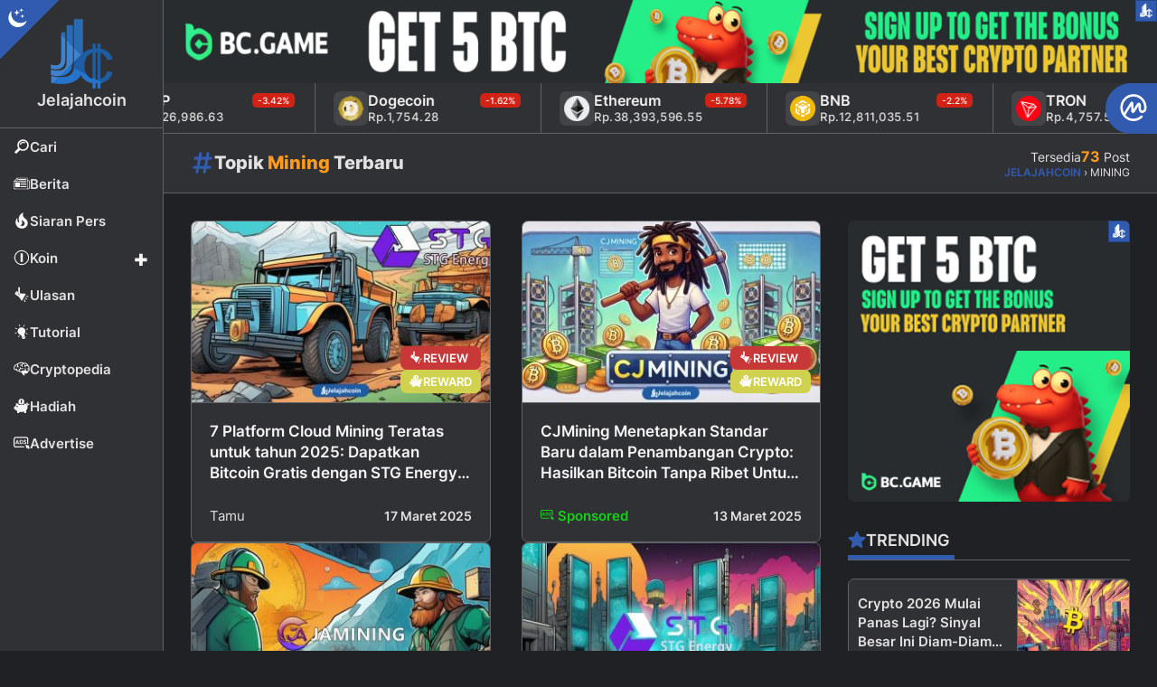

--- FILE ---
content_type: text/html; charset=UTF-8
request_url: https://jelajahcoin.com/tag/mining/
body_size: 42155
content:
<!DOCTYPE html>
<html lang="id">
<head>
<meta charset="UTF-8" />
<meta name="viewport" content="width=device-width, initial-scale=1.0" />
<link rel="pingback" href="https://jelajahcoin.com/xmlrpc.php" />
<link rel="icon" type="image/png" href="https://jelajahcoin.com/wp-content/themes/jelajahcoin/jc-assets/images/brand/favicon.png" />
<meta name='robots' content='index, follow, max-image-preview:large, max-snippet:-1, max-video-preview:-1' />
	<style>img:is([sizes="auto" i], [sizes^="auto," i]) { contain-intrinsic-size: 3000px 1500px }</style>
	
	<!-- This site is optimized with the Yoast SEO plugin v26.8 - https://yoast.com/product/yoast-seo-wordpress/ -->
	<title>Ulasan Mining - Berita Mining - Jelajahcoin</title>
	<meta name="description" content="Temukan ulasan tentang Mining, Berita Mining terbaru dan terlengkap disini. Jangan lewatkan berita-berita terbaru dan terupdate tentang Mining" />
	<link rel="canonical" href="https://jelajahcoin.com/tag/mining/" />
	<link rel="next" href="https://jelajahcoin.com/tag/mining/page/2/" />
	<meta property="og:locale" content="id_ID" />
	<meta property="og:type" content="article" />
	<meta property="og:title" content="Ulasan Mining - Berita Mining - Jelajahcoin" />
	<meta property="og:description" content="Temukan ulasan tentang Mining, Berita Mining terbaru dan terlengkap disini. Jangan lewatkan berita-berita terbaru dan terupdate tentang Mining" />
	<meta property="og:url" content="https://jelajahcoin.com/tag/mining/" />
	<meta property="og:site_name" content="Jelajahcoin" />
	<meta property="og:image" content="https://jelajahcoin.com/wp-content/uploads/2021/03/banner-jc-2021.png" />
	<meta property="og:image:width" content="1000" />
	<meta property="og:image:height" content="500" />
	<meta property="og:image:type" content="image/png" />
	<meta name="twitter:card" content="summary_large_image" />
	<meta name="twitter:site" content="@jelajahcoin_id" />
	<script type="application/ld+json" class="yoast-schema-graph">{"@context":"https://schema.org","@graph":[{"@type":"CollectionPage","@id":"https://jelajahcoin.com/tag/mining/","url":"https://jelajahcoin.com/tag/mining/","name":"Ulasan Mining - Berita Mining - Jelajahcoin","isPartOf":{"@id":"https://jelajahcoin.com/#website"},"primaryImageOfPage":{"@id":"https://jelajahcoin.com/tag/mining/#primaryimage"},"image":{"@id":"https://jelajahcoin.com/tag/mining/#primaryimage"},"thumbnailUrl":"https://jelajahcoin.com/wp-content/uploads/2025/03/platform-cloud-mining.jpg","description":"Temukan ulasan tentang Mining, Berita Mining terbaru dan terlengkap disini. Jangan lewatkan berita-berita terbaru dan terupdate tentang Mining","inLanguage":"id"},{"@type":"ImageObject","inLanguage":"id","@id":"https://jelajahcoin.com/tag/mining/#primaryimage","url":"https://jelajahcoin.com/wp-content/uploads/2025/03/platform-cloud-mining.jpg","contentUrl":"https://jelajahcoin.com/wp-content/uploads/2025/03/platform-cloud-mining.jpg","width":900,"height":500,"caption":"platform cloud mining"},{"@type":"WebSite","@id":"https://jelajahcoin.com/#website","url":"https://jelajahcoin.com/","name":"Jelajahcoin","description":"Berita Cryptocurrency, Bitcoin, &amp; Blockchain Terkini Hari Ini","publisher":{"@id":"https://jelajahcoin.com/#organization"},"potentialAction":[{"@type":"SearchAction","target":{"@type":"EntryPoint","urlTemplate":"https://jelajahcoin.com/?s={search_term_string}"},"query-input":{"@type":"PropertyValueSpecification","valueRequired":true,"valueName":"search_term_string"}}],"inLanguage":"id"},{"@type":"Organization","@id":"https://jelajahcoin.com/#organization","name":"Jelajahcoin","url":"https://jelajahcoin.com/","logo":{"@type":"ImageObject","inLanguage":"id","@id":"https://jelajahcoin.com/#/schema/logo/image/","url":"https://jelajahcoin.com/wp-content/uploads/2024/05/favicon.png","contentUrl":"https://jelajahcoin.com/wp-content/uploads/2024/05/favicon.png","width":512,"height":512,"caption":"Jelajahcoin"},"image":{"@id":"https://jelajahcoin.com/#/schema/logo/image/"},"sameAs":["https://www.facebook.com/jelajahcoin/","https://x.com/jelajahcoin_id","https://www.instagram.com/jelajahcoin_com/","https://www.linkedin.com/company/jelajahcoin-com"]}]}</script>
	<!-- / Yoast SEO plugin. -->


<script type="text/javascript" id="wpp-js" src="https://jelajahcoin.com/wp-content/plugins/wordpress-popular-posts/assets/js/wpp.min.js?ver=7.3.6" data-sampling="0" data-sampling-rate="50" data-api-url="https://jelajahcoin.com/wp-json/wordpress-popular-posts" data-post-id="0" data-token="a21e20bc0b" data-lang="0" data-debug="0"></script>
<link rel="alternate" type="application/rss+xml" title="Jelajahcoin &raquo; Mining Umpan Tag" href="https://jelajahcoin.com/tag/mining/feed/" />
<link rel="dns-prefetch" href="//fonts.googleapis.com" />
<link rel="dns-prefetch" href="//www.googletagmanager.com" />
<link rel="dns-prefetch" href="//pagead2.googlesyndication.com" />
<link rel="dns-prefetch" href="//googleads.g.doubleclick.net" />
<link rel="dns-prefetch" href="//cdn.onesignal.com" />
<link rel="dns-prefetch" href="//apps-prm.ctengine.io" />

<link rel='stylesheet' id='wordpress-popular-posts-css-css' href='https://jelajahcoin.com/wp-content/plugins/wordpress-popular-posts/assets/css/wpp.css?ver=7.3.6' type='text/css' media='all' />
<link rel='stylesheet' id='style-css' href='https://jelajahcoin.com/wp-content/themes/jelajahcoin/style.css?ver=1.0.22' type='text/css' media='all' />
<link rel='stylesheet' id='fonts-css' href='https://jelajahcoin.com/wp-content/themes/jelajahcoin/jc-assets/fonts/inter.css?ver=1.0' type='text/css' media='all' />
<script type="text/javascript" src="https://jelajahcoin.com/wp-content/themes/jelajahcoin/jc-assets/scripts/jc_bundle.min.js?ver=6.8.3" id="jquery-js"></script>
<link rel="https://api.w.org/" href="https://jelajahcoin.com/wp-json/" /><link rel="alternate" title="JSON" type="application/json" href="https://jelajahcoin.com/wp-json/wp/v2/tags/216" /><link rel="EditURI" type="application/rsd+xml" title="RSD" href="https://jelajahcoin.com/xmlrpc.php?rsd" />

<!-- This site is using AdRotate v5.17.2 to display their advertisements - https://ajdg.solutions/ -->
<!-- AdRotate CSS -->
<style type="text/css" media="screen">
	.g { margin:0px; padding:0px; overflow:hidden; line-height:1; zoom:1; }
	.g img { height:auto; }
	.g-col { position:relative; float:left; }
	.g-col:first-child { margin-left: 0; }
	.g-col:last-child { margin-right: 0; }
	.g-1 { width:auto; height:auto; margin: 0 auto; }
	.g-2 { margin:0px 0px 0px 0px;width:auto; height:auto; }
	.g-3 { min-width:0px; max-width:700px; margin: 0 auto; }
	.b-3 { margin:0px 0px 0px 0px; }
	.g-4 { width:100%; max-width:750px; height:100%; max-height:150px; margin: 0 auto; }
	@media only screen and (max-width: 480px) {
		.g-col, .g-dyn, .g-single { width:100%; margin-left:0; margin-right:0; }
	}
</style>
<!-- /AdRotate CSS -->

  <script src="https://cdn.onesignal.com/sdks/web/v16/OneSignalSDK.page.js" defer></script>
  <script>
          window.OneSignalDeferred = window.OneSignalDeferred || [];
          OneSignalDeferred.push(async function(OneSignal) {
            await OneSignal.init({
              appId: "fc6ee8ed-4b73-4559-8069-146c61bee456",
              serviceWorkerOverrideForTypical: true,
              path: "https://jelajahcoin.com/wp-content/plugins/onesignal-free-web-push-notifications/sdk_files/",
              serviceWorkerParam: { scope: "/wp-content/plugins/onesignal-free-web-push-notifications/sdk_files/push/onesignal/" },
              serviceWorkerPath: "OneSignalSDKWorker.js",
            });
          });

          // Unregister the legacy OneSignal service worker to prevent scope conflicts
          if (navigator.serviceWorker) {
            navigator.serviceWorker.getRegistrations().then((registrations) => {
              // Iterate through all registered service workers
              registrations.forEach((registration) => {
                // Check the script URL to identify the specific service worker
                if (registration.active && registration.active.scriptURL.includes('OneSignalSDKWorker.js.php')) {
                  // Unregister the service worker
                  registration.unregister().then((success) => {
                    if (success) {
                      console.log('OneSignalSW: Successfully unregistered:', registration.active.scriptURL);
                    } else {
                      console.log('OneSignalSW: Failed to unregister:', registration.active.scriptURL);
                    }
                  });
                }
              });
            }).catch((error) => {
              console.error('Error fetching service worker registrations:', error);
            });
        }
        </script>
            <style id="wpp-loading-animation-styles">@-webkit-keyframes bgslide{from{background-position-x:0}to{background-position-x:-200%}}@keyframes bgslide{from{background-position-x:0}to{background-position-x:-200%}}.wpp-widget-block-placeholder,.wpp-shortcode-placeholder{margin:0 auto;width:60px;height:3px;background:#dd3737;background:linear-gradient(90deg,#dd3737 0%,#571313 10%,#dd3737 100%);background-size:200% auto;border-radius:3px;-webkit-animation:bgslide 1s infinite linear;animation:bgslide 1s infinite linear}</style>
            <style type="text/css" id="jelajahcoin_style_default">html, body, button, input, select, textarea{--site_font: "Inter";font-family: var(--site_font), sans-serif;}#jelajahcoin-com {--col_primary: #315baf;--col_primary_sup: #254688;--col_primary_text: #ffffff;--col_second: #ff9c1c;--col_second_sup: #c77914;--col_second_text: #ffffff;--col_success: #15d118;--col_success_sup: #0a8518;--col_success_text: #ffffff;--col_error: #d22215;--col_error_sup: #85120a;--col_error_text: #ffffff;--glo_radius: 7px;--glo_trans: .5s all;}</style>
<link rel="icon" href="https://jelajahcoin.com/wp-content/uploads/2024/05/cropped-favicon-32x32.png" sizes="32x32" />
<link rel="icon" href="https://jelajahcoin.com/wp-content/uploads/2024/05/cropped-favicon-192x192.png" sizes="192x192" />
<link rel="apple-touch-icon" href="https://jelajahcoin.com/wp-content/uploads/2024/05/cropped-favicon-180x180.png" />
<meta name="msapplication-TileImage" content="https://jelajahcoin.com/wp-content/uploads/2024/05/cropped-favicon-270x270.png" />
		<style type="text/css" id="wp-custom-css">
			/*.jc_sidebar .side_items .g .g-col:first-child {margin: 0 0 30px!important;}*/
.g.g-3 {max-width: 350px!important;}
@media(min-width: 1000px){#ct_cXoN5al8FlV > div {left: 200px!important;}#ct_ch8yL73VS3B > div {left: unset!important;right: 0!important;width: calc(100% - 180px)!important;}}		</style>
		<script async src="https://www.googletagmanager.com/gtag/js?id=G-6V5RPZ9694"></script>
<script async src="https://pagead2.googlesyndication.com/pagead/js/adsbygoogle.js?client=ca-pub-6683068935530261"
     crossorigin="anonymous"></script>
<script async src="https://appsha-prm.ctengine.io/js/script.js?wkey=v1sGDjH3L0"></script>
<script>window.dataLayer = window.dataLayer || []; function gtag(){dataLayer.push(arguments);} gtag('js', new Date()); gtag('config', 'G-6V5RPZ9694');</script>
</head>
<body data-rsssl=1 class="archive tag tag-mining tag-216 wp-theme-jelajahcoin" mode="dark" id="jelajahcoin-com">
<div class="jc_root" jc-page="tag-mining">
<header class="jc_header" id="header">
  <div class="heading">
    <div class="brand"><a href="/" title="Jelajahcoin"><img class="jc_logo" logol="logo-54fe4b47.png" logod="logo-dark-54fe4b47.png" src="https://jelajahcoin.com/wp-content/themes/jelajahcoin/jc-assets/images/brand/logo-dark-54fe4b47.png" alt="Jelajahcoin"><span>Jelajahcoin</span></a></div>
    <div class="btn_lists">
      <div class="item"><div class="jc_theme_mode"><div class="modes"><div class="mode" id="light"><i class="jc_icon jci_sun"></i></div><div class="mode active" id="dark"><i class="jc_icon jci_moon"></i></div></div></div></div>
      <div class="item mob"><div class="search_btn"><i class="jc_icon jci_search"></i></div></div>
      <div class="item mob"><div class="sidemenu_btn"><i class="jc_icon jci_bar"></i></div></div>
    </div>
  </div>
  <div class="sidemenu">
    <ul class="nav">
      <li class="list search"><a class="item" href="#" title="Cari Postingan"><i class="jc_icon jci_search"></i><span>Cari</span></a></li>
      <li class="list" jc-page="cat-news"><a class="item" href="https://jelajahcoin.com/news/" title="Berita"><i class="jc_icon jci_news"></i><span>Berita</span></a></li>
      <li class="list" jc-page="cat-press-release"><a class="item" href="https://jelajahcoin.com/press-release/" title="Siaran Pers"><i class="jc_icon jci_fire"></i><span>Siaran Pers</span></a></li>
      <li class="list parent"><a class="item" href="#" title="Berita"><i class="jc_icon jci_coin"></i><span>Koin</span></a>
        <ul class="sub_nav">
          <li class="sub_list" jc-page="cat-bitcoin"><a class="sub_item" href="https://jelajahcoin.com/news/bitcoin/" title="Bitcoin"><span>Bitcoin</span></a></li>
          <li class="sub_list" jc-page="cat-ethereum"><a class="sub_item" href="https://jelajahcoin.com/news/ethereum/" title="Ethereum"><span>Ethereum</span></a></li>
          <li class="sub_list" jc-page="cat-binance"><a class="sub_item" href="https://jelajahcoin.com/news/binance/" title="Binance"><span>Binance</span></a></li>
          <li class="sub_list" jc-page="cat-dogecoin"><a class="sub_item" href="https://jelajahcoin.com/news/dogecoin/" title="Dogecoin"><span>Dogecoin</span></a></li>
          <li class="sub_list" jc-page="cat-litecoin"><a class="sub_item" href="https://jelajahcoin.com/news/litecoin/" title="Litecoin"><span>Litecoin</span></a></li>
          <li class="sub_list" jc-page="cat-solana"><a class="sub_item" href="https://jelajahcoin.com/news/solana/" title="Solana"><span>Solana</span></a></li>
          <li class="sub_list" jc-page="cat-ripple"><a class="sub_item" href="https://jelajahcoin.com/news/ripple/" title="Ripple"><span>Ripple</span></a></li>
          <li class="sub_list" jc-page="cat-stellar"><a class="sub_item" href="https://jelajahcoin.com/news/stellar/" title="Stellar"><span>Stellar</span></a></li>
          <li class="sub_list" jc-page="cat-tron"><a class="sub_item" href="https://jelajahcoin.com/news/tron/" title="Tron"><span>Tron</span></a></li>
        </ul>
      </li>
      <li class="list" jc-page="cat-review"><a class="item" href="https://jelajahcoin.com/review/" title="Ulasan"><i class="jc_icon jci_highlight"></i><span>Ulasan</span></a></li>
      <li class="list" jc-page="cat-tutorial"><a class="item" href="https://jelajahcoin.com/tutorial/" title="Tutorial"><i class="jc_icon jci_lamp"></i><span>Tutorial</span></a></li>
      <li class="list" jc-page="cat-cryptopedia"><a class="item" href="https://jelajahcoin.com/cryptopedia/" title="Cryptopedia"><i class="jc_icon jci_brain"></i><span>Cryptopedia</span></a></li>
      <li class="list" jc-page="cat-reward"><a class="item" href="https://jelajahcoin.com/reward/" title="Hadiah"><i class="jc_icon jci_withdraw"></i><span>Hadiah</span></a></li>
      <li class="list" jc-page="pg-advertise"><a class="item" href="https://jelajahcoin.com/advertise/" title="Advertise"><i class="jc_icon jci_ads"></i><span>Advertise</span></a></li>
    </ul>
  </div>
  <div class="jc_search">
    <div class="src_head">
  <h3 class="search_title"><i class="jc_icon jci_search"></i><span>Kotak Pencarian</span></h3>
  <div class="search_close"><i class="jc_icon jci_times"></i></div>
</div>
<div class="src_wrap">
  <form role="search" method="get" class="src_form" action="https://jelajahcoin.com/">
    <input id="search-input" type="search" class="src_input" placeholder="Ketik kata kunci untuk mencari postingan..." title="Hasil Pencarian Untuk:" name="s" value="">
  </form>
  <div class="popular_tags"><a href="https://jelajahcoin.com/tag/blockchain/" class="tag-cloud-link tag-link-83 tag-link-position-1" style="font-size: 18px;" aria-label="Blockchain (459 item)">Blockchain<span class="tag-link-count"> (459)</span></a> <a href="https://jelajahcoin.com/tag/market/" class="tag-cloud-link tag-link-211 tag-link-position-2" style="font-size: 17.659574468085px;" aria-label="Market (378 item)">Market<span class="tag-link-count"> (378)</span></a> <a href="https://jelajahcoin.com/tag/analisis/" class="tag-cloud-link tag-link-355 tag-link-position-3" style="font-size: 17.531914893617px;" aria-label="Analisis (356 item)">Analisis<span class="tag-link-count"> (356)</span></a> <a href="https://jelajahcoin.com/tag/statistik/" class="tag-cloud-link tag-link-277 tag-link-position-4" style="font-size: 17.234042553191px;" aria-label="Statistik (304 item)">Statistik<span class="tag-link-count"> (304)</span></a> <a href="https://jelajahcoin.com/tag/token/" class="tag-cloud-link tag-link-292 tag-link-position-5" style="font-size: 17.106382978723px;" aria-label="Token (284 item)">Token<span class="tag-link-count"> (284)</span></a> <a href="https://jelajahcoin.com/tag/adopsi/" class="tag-cloud-link tag-link-347 tag-link-position-6" style="font-size: 16.808510638298px;" aria-label="Adopsi (240 item)">Adopsi<span class="tag-link-count"> (240)</span></a> <a href="https://jelajahcoin.com/tag/exchange/" class="tag-cloud-link tag-link-136 tag-link-position-7" style="font-size: 16.382978723404px;" aria-label="Exchange (188 item)">Exchange<span class="tag-link-count"> (188)</span></a> <a href="https://jelajahcoin.com/tag/investasi/" class="tag-cloud-link tag-link-166 tag-link-position-8" style="font-size: 16.340425531915px;" aria-label="Investasi (186 item)">Investasi<span class="tag-link-count"> (186)</span></a> <a href="https://jelajahcoin.com/tag/pemerintahan/" class="tag-cloud-link tag-link-236 tag-link-position-9" style="font-size: 15.702127659574px;" aria-label="Pemerintahan (132 item)">Pemerintahan<span class="tag-link-count"> (132)</span></a> <a href="https://jelajahcoin.com/tag/trading/" class="tag-cloud-link tag-link-299 tag-link-position-10" style="font-size: 15.531914893617px;" aria-label="Trading (119 item)">Trading<span class="tag-link-count"> (119)</span></a> <a href="https://jelajahcoin.com/tag/games/" class="tag-cloud-link tag-link-147 tag-link-position-11" style="font-size: 15.191489361702px;" aria-label="Games (98 item)">Games<span class="tag-link-count"> (98)</span></a> <a href="https://jelajahcoin.com/tag/investor/" class="tag-cloud-link tag-link-167 tag-link-position-12" style="font-size: 14.978723404255px;" aria-label="Investor (88 item)">Investor<span class="tag-link-count"> (88)</span></a> <a href="https://jelajahcoin.com/tag/usa/" class="tag-cloud-link tag-link-308 tag-link-position-13" style="font-size: 14.851063829787px;" aria-label="USA (83 item)">USA<span class="tag-link-count"> (83)</span></a> <a href="https://jelajahcoin.com/tag/opini/" class="tag-cloud-link tag-link-224 tag-link-position-14" style="font-size: 14.808510638298px;" aria-label="Opini (81 item)">Opini<span class="tag-link-count"> (81)</span></a> <a href="https://jelajahcoin.com/tag/indonesia/" class="tag-cloud-link tag-link-160 tag-link-position-15" style="font-size: 14.808510638298px;" aria-label="Indonesia (80 item)">Indonesia<span class="tag-link-count"> (80)</span></a> <a href="https://jelajahcoin.com/tag/hacker/" class="tag-cloud-link tag-link-149 tag-link-position-16" style="font-size: 14.765957446809px;" aria-label="Hacker (79 item)">Hacker<span class="tag-link-count"> (79)</span></a> <a href="https://jelajahcoin.com/tag/nft/" class="tag-cloud-link tag-link-2391 tag-link-position-17" style="font-size: 14.68085106383px;" aria-label="NFT (75 item)">NFT<span class="tag-link-count"> (75)</span></a> <a href="https://jelajahcoin.com/tag/mining/" class="tag-cloud-link tag-link-216 tag-link-position-18" style="font-size: 14.63829787234px;" aria-label="Mining (73 item)">Mining<span class="tag-link-count"> (73)</span></a> <a href="https://jelajahcoin.com/tag/security/" class="tag-cloud-link tag-link-264 tag-link-position-19" style="font-size: 14.553191489362px;" aria-label="Security (70 item)">Security<span class="tag-link-count"> (70)</span></a> <a href="https://jelajahcoin.com/tag/wallet/" class="tag-cloud-link tag-link-317 tag-link-position-20" style="font-size: 14.468085106383px;" aria-label="Wallet (67 item)">Wallet<span class="tag-link-count"> (67)</span></a> <a href="https://jelajahcoin.com/tag/sosial-media/" class="tag-cloud-link tag-link-270 tag-link-position-21" style="font-size: 14.425531914894px;" aria-label="Sosial Media (65 item)">Sosial Media<span class="tag-link-count"> (65)</span></a> <a href="https://jelajahcoin.com/tag/event/" class="tag-cloud-link tag-link-135 tag-link-position-22" style="font-size: 14.382978723404px;" aria-label="Event (64 item)">Event<span class="tag-link-count"> (64)</span></a> <a href="https://jelajahcoin.com/tag/scammers/" class="tag-cloud-link tag-link-262 tag-link-position-23" style="font-size: 14.297872340426px;" aria-label="Scammers (61 item)">Scammers<span class="tag-link-count"> (61)</span></a> <a href="https://jelajahcoin.com/tag/defi/" class="tag-cloud-link tag-link-390 tag-link-position-24" style="font-size: 14.042553191489px;" aria-label="DeFi (53 item)">DeFi<span class="tag-link-count"> (53)</span></a> <a href="https://jelajahcoin.com/tag/twitter/" class="tag-cloud-link tag-link-304 tag-link-position-25" style="font-size: 14px;" aria-label="Twitter (52 item)">Twitter<span class="tag-link-count"> (52)</span></a></div>
</div>
  </div>
</header>
<div class="jc_main" id="main">
<div class="g g-1"><div class="g-dyn a-159 c-1"><div class="jc_ads topad"><div class="ad_label"><a class="txt" href="https://jelajahcoin.com/advertise/" title="Jelajahcoin Ads"><span>Disponsori</span></a><div class="ico"><i class="jc_icon jci_jc"></i></div></div><a class="ad_content" href="https://partnerbcgame.com/vppmxcgfw" target="_blank" title="BC Game"><div class="banner des"><img src="https://jelajahcoin.com/wp-content/banners/bcg/bcg-1200x100.png" width="1200" height="100" alt="BC Game"></div><div class="banner mob"><img src="https://jelajahcoin.com/wp-content/banners/bcg/bcg-350x100.png" width="350" height="100" alt="BC Game"></div></a></div></div></div><div class="jc_pticker">
  <a href="https://coinmarketcap.com/community/profile/jelajahcoin_com/" class="label_cmc" title="Jelajahcoin di CoinMarketCap" target="_blank"><i class="jc_icon jci_cmc"></i></a>
  <div class="jc_cmc" id="jc_cmc_widget" coins="1,1027,1839,5426,52,74,5994,2010,11419,1958" currency="IDR" show-symbol-logo="true"></div>
</div>
<div class="jc_archive_title">
  <h1><i class="jc_icon jci_hashtag"></i><span class="text">Topik <label>Mining</label> Terbaru</span></h1>
  <div class="group">
    <div class="post_count"><span>Tersedia</span><span><strong>73</strong> Post</span></div>    <div class="jc_breadcrumb" typeof="BreadcrumbList" vocab="http://schema.org/"><p id="breadcrumbs"><span property="itemListElement" typeof="ListItem"><a property="item" typeof="WebPage" title="Go to Jelajahcoin." href="https://jelajahcoin.com" class="home" ><span property="name">Jelajahcoin</span></a><meta property="position" content="1"></span> &#8250; <span property="itemListElement" typeof="ListItem"><span property="name" class="archive taxonomy post_tag current-item">Mining</span><meta property="url" content="https://jelajahcoin.com/tag/mining/"><meta property="position" content="2"></span></p></div>  </div>
</div>
<div class="prow r2">
  <main class="jc_content">
    <div class="jc_loops global">
    <div class="lists">
    <div class="post" id="post-28223">
  <a class="thumb" href="https://jelajahcoin.com/review/7-platform-cloud-mining-teratas-untuk-tahun-2025-dapatkan-bitcoin-gratis-dengan-stg-energy-dan-raih-ledakan-crypto/" title="7 Platform Cloud Mining Teratas untuk tahun 2025: Dapatkan Bitcoin Gratis dengan STG Energy dan Raih Ledakan Crypto!">
    <div class="backlay"></div>
          <img width="369" height="205" src="https://jelajahcoin.com/wp-content/uploads/2025/03/platform-cloud-mining-369x205.jpg" class="attachment-loop_thumb size-loop_thumb wp-post-image" alt="7 Platform Cloud Mining Teratas untuk tahun 2025: Dapatkan Bitcoin Gratis dengan STG Energy dan Raih Ledakan Crypto!" decoding="async" fetchpriority="high" srcset="https://jelajahcoin.com/wp-content/uploads/2025/03/platform-cloud-mining-369x205.jpg 369w, https://jelajahcoin.com/wp-content/uploads/2025/03/platform-cloud-mining-300x167.jpg 300w, https://jelajahcoin.com/wp-content/uploads/2025/03/platform-cloud-mining-768x427.jpg 768w, https://jelajahcoin.com/wp-content/uploads/2025/03/platform-cloud-mining-747x415.jpg 747w, https://jelajahcoin.com/wp-content/uploads/2025/03/platform-cloud-mining-536x298.jpg 536w, https://jelajahcoin.com/wp-content/uploads/2025/03/platform-cloud-mining-251x139.jpg 251w, https://jelajahcoin.com/wp-content/uploads/2025/03/platform-cloud-mining.jpg 900w" sizes="(max-width: 369px) 100vw, 369px" />        <div class="jc_category"><div class="items cat-review"><i class="jc_icon jci_highlight"></i><span>Review</span></div><div class="items cat-reward"><i class="jc_icon jci_withdraw"></i><span>Reward</span></div></div>    <div class="excerpt"><div class="overlay"></div><p>Lonjakan Bitcoin 2025 telah tiba! STG Energy memimpin 7 platform cloud mining teratas dengan bonus...</p></div>
  </a>
  <div class="content">
    <h2 class="title"><a href="https://jelajahcoin.com/review/7-platform-cloud-mining-teratas-untuk-tahun-2025-dapatkan-bitcoin-gratis-dengan-stg-energy-dan-raih-ledakan-crypto/" title="7 Platform Cloud Mining Teratas untuk tahun 2025: Dapatkan Bitcoin Gratis dengan STG Energy dan Raih Ledakan Crypto!">7 Platform Cloud Mining Teratas untuk tahun 2025: Dapatkan Bitcoin Gratis dengan STG Energy dan Raih Ledakan Crypto!</a></h2>
    <div class="meta">
      <a class="author" href="https://jelajahcoin.com/author/tamu/" title="Tamu">
        <span>
          Tamu        </span>
      </a>
      <time datetime="2025-03-16 21:30:16">17 Maret 2025</time>
    </div>
  </div>
</div>
<div class="post" id="post-28218">
  <a class="thumb" href="https://jelajahcoin.com/review/cjmining-menetapkan-standar-baru-dalam-penambangan-crypto-hasilkan-bitcoin-tanpa-ribet-untuk-investor/" title="CJMining Menetapkan Standar Baru dalam Penambangan Crypto: Hasilkan Bitcoin Tanpa Ribet Untuk Investor">
    <div class="backlay"></div>
          <img width="369" height="205" src="https://jelajahcoin.com/wp-content/uploads/2025/03/cjmining-369x205.jpg" class="attachment-loop_thumb size-loop_thumb wp-post-image" alt="CJMining Menetapkan Standar Baru dalam Penambangan Crypto: Hasilkan Bitcoin Tanpa Ribet Untuk Investor" decoding="async" srcset="https://jelajahcoin.com/wp-content/uploads/2025/03/cjmining-369x205.jpg 369w, https://jelajahcoin.com/wp-content/uploads/2025/03/cjmining-300x167.jpg 300w, https://jelajahcoin.com/wp-content/uploads/2025/03/cjmining-768x427.jpg 768w, https://jelajahcoin.com/wp-content/uploads/2025/03/cjmining-747x415.jpg 747w, https://jelajahcoin.com/wp-content/uploads/2025/03/cjmining-536x298.jpg 536w, https://jelajahcoin.com/wp-content/uploads/2025/03/cjmining-251x139.jpg 251w, https://jelajahcoin.com/wp-content/uploads/2025/03/cjmining.jpg 900w" sizes="(max-width: 369px) 100vw, 369px" />        <div class="jc_category"><div class="items cat-review"><i class="jc_icon jci_highlight"></i><span>Review</span></div><div class="items cat-reward"><i class="jc_icon jci_withdraw"></i><span>Reward</span></div></div>    <div class="excerpt"><div class="overlay"></div><p>CJMining &#8211; Industri mata uang crypto terus berkembang, dan penambangan awan telah menjadi solusi yang...</p></div>
  </a>
  <div class="content">
    <h2 class="title"><a href="https://jelajahcoin.com/review/cjmining-menetapkan-standar-baru-dalam-penambangan-crypto-hasilkan-bitcoin-tanpa-ribet-untuk-investor/" title="CJMining Menetapkan Standar Baru dalam Penambangan Crypto: Hasilkan Bitcoin Tanpa Ribet Untuk Investor">CJMining Menetapkan Standar Baru dalam Penambangan Crypto: Hasilkan Bitcoin Tanpa Ribet Untuk Investor</a></h2>
    <div class="meta">
      <a class="author sponsored" href="https://jelajahcoin.com/author/sponsored/" title="Sponsored">
        <span>
          <i class="jc_icon jci_ads"></i> Sponsored        </span>
      </a>
      <time datetime="2025-03-12 23:15:31">13 Maret 2025</time>
    </div>
  </div>
</div>
<div class="post" id="post-28208">
  <a class="thumb" href="https://jelajahcoin.com/review/jamining-pemimpin-di-bidang-cloud-mining-di-2025-hasilkan-130k-sehari-dan-memimpin-tren-passive-income/" title="JAMining: Pemimpin di Bidang Cloud Mining di 2025, Hasilkan $130k Sehari dan Memimpin Tren Passive Income">
    <div class="backlay"></div>
          <img width="369" height="205" src="https://jelajahcoin.com/wp-content/uploads/2025/03/jamining-cloud-mining-369x205.jpg" class="attachment-loop_thumb size-loop_thumb wp-post-image" alt="JAMining: Pemimpin di Bidang Cloud Mining di 2025, Hasilkan $130k Sehari dan Memimpin Tren Passive Income" decoding="async" srcset="https://jelajahcoin.com/wp-content/uploads/2025/03/jamining-cloud-mining-369x205.jpg 369w, https://jelajahcoin.com/wp-content/uploads/2025/03/jamining-cloud-mining-300x167.jpg 300w, https://jelajahcoin.com/wp-content/uploads/2025/03/jamining-cloud-mining-768x427.jpg 768w, https://jelajahcoin.com/wp-content/uploads/2025/03/jamining-cloud-mining-747x415.jpg 747w, https://jelajahcoin.com/wp-content/uploads/2025/03/jamining-cloud-mining-536x298.jpg 536w, https://jelajahcoin.com/wp-content/uploads/2025/03/jamining-cloud-mining-251x139.jpg 251w, https://jelajahcoin.com/wp-content/uploads/2025/03/jamining-cloud-mining.jpg 900w" sizes="(max-width: 369px) 100vw, 369px" />        <div class="jc_category"><div class="items cat-review"><i class="jc_icon jci_highlight"></i><span>Review</span></div><div class="items cat-reward"><i class="jc_icon jci_withdraw"></i><span>Reward</span></div></div>    <div class="excerpt"><div class="overlay"></div><p>Platform cloud mining JAMining telah menjadi topik hangat di bidang pendapatan pasif pada tahun 2025...</p></div>
  </a>
  <div class="content">
    <h2 class="title"><a href="https://jelajahcoin.com/review/jamining-pemimpin-di-bidang-cloud-mining-di-2025-hasilkan-130k-sehari-dan-memimpin-tren-passive-income/" title="JAMining: Pemimpin di Bidang Cloud Mining di 2025, Hasilkan $130k Sehari dan Memimpin Tren Passive Income">JAMining: Pemimpin di Bidang Cloud Mining di 2025, Hasilkan $130k Sehari dan Memimpin Tren Passive Income</a></h2>
    <div class="meta">
      <a class="author sponsored" href="https://jelajahcoin.com/author/sponsored/" title="Sponsored">
        <span>
          <i class="jc_icon jci_ads"></i> Sponsored        </span>
      </a>
      <time datetime="2025-03-10 22:45:35">11 Maret 2025</time>
    </div>
  </div>
</div>
<div class="post" id="post-28189">
  <a class="thumb" href="https://jelajahcoin.com/reward/tidak-perlu-investasi-hasilkan-crypto-dengan-stgenergy-dan-dapatkan-bonus-15/" title="Tidak Perlu Investasi! Hasilkan Crypto dengan STGEnergy dan Dapatkan Bonus $15">
    <div class="backlay"></div>
          <img width="369" height="205" src="https://jelajahcoin.com/wp-content/uploads/2025/03/STGEnergy-369x205.jpg" class="attachment-loop_thumb size-loop_thumb wp-post-image" alt="Tidak Perlu Investasi! Hasilkan Crypto dengan STGEnergy dan Dapatkan Bonus $15" decoding="async" loading="lazy" srcset="https://jelajahcoin.com/wp-content/uploads/2025/03/STGEnergy-369x205.jpg 369w, https://jelajahcoin.com/wp-content/uploads/2025/03/STGEnergy-300x167.jpg 300w, https://jelajahcoin.com/wp-content/uploads/2025/03/STGEnergy-768x427.jpg 768w, https://jelajahcoin.com/wp-content/uploads/2025/03/STGEnergy-747x415.jpg 747w, https://jelajahcoin.com/wp-content/uploads/2025/03/STGEnergy-536x298.jpg 536w, https://jelajahcoin.com/wp-content/uploads/2025/03/STGEnergy-251x139.jpg 251w, https://jelajahcoin.com/wp-content/uploads/2025/03/STGEnergy.jpg 900w" sizes="auto, (max-width: 369px) 100vw, 369px" />        <div class="jc_category"><div class="items cat-reward"><i class="jc_icon jci_withdraw"></i><span>Reward</span></div></div>    <div class="excerpt"><div class="overlay"></div><p>STGEnergy &#8211; Dengan munculnya crypto sebagai kekuatan disruptif yang membentuk kembali penciptaan kekayaan, lanskap ekonomi...</p></div>
  </a>
  <div class="content">
    <h2 class="title"><a href="https://jelajahcoin.com/reward/tidak-perlu-investasi-hasilkan-crypto-dengan-stgenergy-dan-dapatkan-bonus-15/" title="Tidak Perlu Investasi! Hasilkan Crypto dengan STGEnergy dan Dapatkan Bonus $15">Tidak Perlu Investasi! Hasilkan Crypto dengan STGEnergy dan Dapatkan Bonus $15</a></h2>
    <div class="meta">
      <a class="author sponsored" href="https://jelajahcoin.com/author/sponsored/" title="Sponsored">
        <span>
          <i class="jc_icon jci_ads"></i> Sponsored        </span>
      </a>
      <time datetime="2025-03-04 00:28:05">04 Maret 2025</time>
    </div>
  </div>
</div>
<div class="post" id="post-27633">
  <a class="thumb" href="https://jelajahcoin.com/news/penambang-merasa-rugi-hashrate-bitcoin-melonjak-ke-ath-baru/" title="Penambang Merasa Rugi, Hashrate Bitcoin Melonjak ke ATH Baru">
    <div class="backlay"></div>
          <img width="369" height="205" src="https://jelajahcoin.com/wp-content/uploads/2024/08/penambang-bitcoin-rugi-369x205.jpg" class="attachment-loop_thumb size-loop_thumb wp-post-image" alt="Penambang Merasa Rugi, Hashrate Bitcoin Melonjak ke ATH Baru" decoding="async" loading="lazy" srcset="https://jelajahcoin.com/wp-content/uploads/2024/08/penambang-bitcoin-rugi-369x205.jpg 369w, https://jelajahcoin.com/wp-content/uploads/2024/08/penambang-bitcoin-rugi-300x167.jpg 300w, https://jelajahcoin.com/wp-content/uploads/2024/08/penambang-bitcoin-rugi-768x427.jpg 768w, https://jelajahcoin.com/wp-content/uploads/2024/08/penambang-bitcoin-rugi-747x415.jpg 747w, https://jelajahcoin.com/wp-content/uploads/2024/08/penambang-bitcoin-rugi-536x298.jpg 536w, https://jelajahcoin.com/wp-content/uploads/2024/08/penambang-bitcoin-rugi-251x139.jpg 251w, https://jelajahcoin.com/wp-content/uploads/2024/08/penambang-bitcoin-rugi.jpg 900w" sizes="auto, (max-width: 369px) 100vw, 369px" />        <div class="jc_category"><div class="items cat-news"><i class="jc_icon jci_news"></i><span>News</span></div></div>    <div class="excerpt"><div class="overlay"></div><p>Para penambang Bitcoin (BTC) merasa rugi dan mulai menjual aset yang akhirnya membuat hashrate BTC...</p></div>
  </a>
  <div class="content">
    <h2 class="title"><a href="https://jelajahcoin.com/news/penambang-merasa-rugi-hashrate-bitcoin-melonjak-ke-ath-baru/" title="Penambang Merasa Rugi, Hashrate Bitcoin Melonjak ke ATH Baru">Penambang Merasa Rugi, Hashrate Bitcoin Melonjak ke ATH Baru</a></h2>
    <div class="meta">
      <a class="author" href="https://jelajahcoin.com/author/rizkilutfhi/" title="Rizki Lutfhi">
        <span>
          Rizki Lutfhi        </span>
      </a>
      <time datetime="2024-08-18 16:54:42">18 Agustus 2024</time>
    </div>
  </div>
</div>
<div class="post" id="post-27504">
  <a class="thumb" href="https://jelajahcoin.com/news/tekanan-jual-bitcoin-dari-penambang-menurun-ini-dampaknya/" title="Tekanan Jual Bitcoin Dari Penambang Menurun, Ini Dampaknya">
    <div class="backlay"></div>
          <img width="369" height="205" src="https://jelajahcoin.com/wp-content/uploads/2024/08/tekanan-jual-bitcoin-369x205.jpg" class="attachment-loop_thumb size-loop_thumb wp-post-image" alt="Tekanan Jual Bitcoin Dari Penambang Menurun, Ini Dampaknya" decoding="async" loading="lazy" srcset="https://jelajahcoin.com/wp-content/uploads/2024/08/tekanan-jual-bitcoin-369x205.jpg 369w, https://jelajahcoin.com/wp-content/uploads/2024/08/tekanan-jual-bitcoin-300x167.jpg 300w, https://jelajahcoin.com/wp-content/uploads/2024/08/tekanan-jual-bitcoin-768x427.jpg 768w, https://jelajahcoin.com/wp-content/uploads/2024/08/tekanan-jual-bitcoin-747x415.jpg 747w, https://jelajahcoin.com/wp-content/uploads/2024/08/tekanan-jual-bitcoin-536x298.jpg 536w, https://jelajahcoin.com/wp-content/uploads/2024/08/tekanan-jual-bitcoin-251x139.jpg 251w, https://jelajahcoin.com/wp-content/uploads/2024/08/tekanan-jual-bitcoin.jpg 900w" sizes="auto, (max-width: 369px) 100vw, 369px" />        <div class="jc_category"><div class="items cat-news"><i class="jc_icon jci_news"></i><span>News</span></div></div>    <div class="excerpt"><div class="overlay"></div><p>Baru-baru ini, aset nomor satu &#8211; Bitcoin (BTC) melihat bahwa tekanan jual dari para penambang...</p></div>
  </a>
  <div class="content">
    <h2 class="title"><a href="https://jelajahcoin.com/news/tekanan-jual-bitcoin-dari-penambang-menurun-ini-dampaknya/" title="Tekanan Jual Bitcoin Dari Penambang Menurun, Ini Dampaknya">Tekanan Jual Bitcoin Dari Penambang Menurun, Ini Dampaknya</a></h2>
    <div class="meta">
      <a class="author" href="https://jelajahcoin.com/author/rizkilutfhi/" title="Rizki Lutfhi">
        <span>
          Rizki Lutfhi        </span>
      </a>
      <time datetime="2024-08-04 14:12:41">04 Agustus 2024</time>
    </div>
  </div>
</div>
<div class="post" id="post-27384">
  <a class="thumb" href="https://jelajahcoin.com/news/btc-lanjutkan-pemulihan-pasar-penambang-bitcoin-kembali-ke-profitabilitas/" title="BTC Lanjutkan Pemulihan Pasar, Penambang Bitcoin Kembali ke Profitabilitas">
    <div class="backlay"></div>
          <img width="369" height="205" src="https://jelajahcoin.com/wp-content/uploads/2024/07/profitabilitas-penambang-bitcoin-369x205.jpg" class="attachment-loop_thumb size-loop_thumb wp-post-image" alt="BTC Lanjutkan Pemulihan Pasar, Penambang Bitcoin Kembali ke Profitabilitas" decoding="async" loading="lazy" srcset="https://jelajahcoin.com/wp-content/uploads/2024/07/profitabilitas-penambang-bitcoin-369x205.jpg 369w, https://jelajahcoin.com/wp-content/uploads/2024/07/profitabilitas-penambang-bitcoin-300x167.jpg 300w, https://jelajahcoin.com/wp-content/uploads/2024/07/profitabilitas-penambang-bitcoin-768x427.jpg 768w, https://jelajahcoin.com/wp-content/uploads/2024/07/profitabilitas-penambang-bitcoin-747x415.jpg 747w, https://jelajahcoin.com/wp-content/uploads/2024/07/profitabilitas-penambang-bitcoin-536x298.jpg 536w, https://jelajahcoin.com/wp-content/uploads/2024/07/profitabilitas-penambang-bitcoin-251x139.jpg 251w, https://jelajahcoin.com/wp-content/uploads/2024/07/profitabilitas-penambang-bitcoin.jpg 900w" sizes="auto, (max-width: 369px) 100vw, 369px" />        <div class="jc_category"><div class="items cat-news"><i class="jc_icon jci_news"></i><span>News</span></div></div>    <div class="excerpt"><div class="overlay"></div><p>Penambang Bitcoin (BTC) kembali ke profitabilitas karena masuk zona hijau setelah pemulihan besar-besaran BTC selama...</p></div>
  </a>
  <div class="content">
    <h2 class="title"><a href="https://jelajahcoin.com/news/btc-lanjutkan-pemulihan-pasar-penambang-bitcoin-kembali-ke-profitabilitas/" title="BTC Lanjutkan Pemulihan Pasar, Penambang Bitcoin Kembali ke Profitabilitas">BTC Lanjutkan Pemulihan Pasar, Penambang Bitcoin Kembali ke Profitabilitas</a></h2>
    <div class="meta">
      <a class="author" href="https://jelajahcoin.com/author/rizkilutfhi/" title="Rizki Lutfhi">
        <span>
          Rizki Lutfhi        </span>
      </a>
      <time datetime="2024-07-24 08:50:06">24 Juli 2024</time>
    </div>
  </div>
</div>
<div class="post" id="post-27146">
  <a class="thumb" href="https://jelajahcoin.com/news/bull-run-di-q3-2024-bisa-terjadi-jika-penambang-bitcoin-mengurangi-aksi-jual/" title="Bull Run di Q3 2024 Bisa Terjadi Jika Penambang Bitcoin Mengurangi Aksi Jual">
    <div class="backlay"></div>
          <img width="369" height="205" src="https://jelajahcoin.com/wp-content/uploads/2024/06/penambang-bitcoin-369x205.jpg" class="attachment-loop_thumb size-loop_thumb wp-post-image" alt="Bull Run di Q3 2024 Bisa Terjadi Jika Penambang Bitcoin Mengurangi Aksi Jual" decoding="async" loading="lazy" srcset="https://jelajahcoin.com/wp-content/uploads/2024/06/penambang-bitcoin-369x205.jpg 369w, https://jelajahcoin.com/wp-content/uploads/2024/06/penambang-bitcoin-300x167.jpg 300w, https://jelajahcoin.com/wp-content/uploads/2024/06/penambang-bitcoin-768x427.jpg 768w, https://jelajahcoin.com/wp-content/uploads/2024/06/penambang-bitcoin-747x415.jpg 747w, https://jelajahcoin.com/wp-content/uploads/2024/06/penambang-bitcoin-536x298.jpg 536w, https://jelajahcoin.com/wp-content/uploads/2024/06/penambang-bitcoin-251x139.jpg 251w, https://jelajahcoin.com/wp-content/uploads/2024/06/penambang-bitcoin.jpg 900w" sizes="auto, (max-width: 369px) 100vw, 369px" />        <div class="jc_category"><div class="items cat-news"><i class="jc_icon jci_news"></i><span>News</span></div></div>    <div class="excerpt"><div class="overlay"></div><p>Karena keterlibatan dalam penjualan yang intens, penambang Bitcoin (BTC) adalah salah satu peran utama yang...</p></div>
  </a>
  <div class="content">
    <h2 class="title"><a href="https://jelajahcoin.com/news/bull-run-di-q3-2024-bisa-terjadi-jika-penambang-bitcoin-mengurangi-aksi-jual/" title="Bull Run di Q3 2024 Bisa Terjadi Jika Penambang Bitcoin Mengurangi Aksi Jual">Bull Run di Q3 2024 Bisa Terjadi Jika Penambang Bitcoin Mengurangi Aksi Jual</a></h2>
    <div class="meta">
      <a class="author" href="https://jelajahcoin.com/author/aldiansyah/" title="Aldiansyah">
        <span>
          Aldiansyah        </span>
      </a>
      <time datetime="2024-06-29 02:52:43">29 Juni 2024</time>
    </div>
  </div>
</div>
<div class="post" id="post-26853">
  <a class="thumb" href="https://jelajahcoin.com/reward/ast-mining-tawarkan-peluang-untuk-mendapatkan-passive-income-dari-crypto-cloud-mining/" title="AST Mining Tawarkan Peluang untuk Mendapatkan Passive Income Dari Crypto Cloud Mining">
    <div class="backlay"></div>
          <img width="369" height="205" src="https://jelajahcoin.com/wp-content/uploads/2024/05/ast-mining.jpg" class="attachment-loop_thumb size-loop_thumb wp-post-image" alt="AST Mining Tawarkan Peluang untuk Mendapatkan Passive Income Dari Crypto Cloud Mining" decoding="async" loading="lazy" srcset="https://jelajahcoin.com/wp-content/uploads/2024/05/ast-mining.jpg 900w, https://jelajahcoin.com/wp-content/uploads/2024/05/ast-mining-300x167.jpg 300w, https://jelajahcoin.com/wp-content/uploads/2024/05/ast-mining-768x427.jpg 768w, https://jelajahcoin.com/wp-content/uploads/2024/05/ast-mining-407x226.jpg 407w, https://jelajahcoin.com/wp-content/uploads/2024/05/ast-mining-239x132.jpg 239w, https://jelajahcoin.com/wp-content/uploads/2024/05/ast-mining-253x141.jpg 253w, https://jelajahcoin.com/wp-content/uploads/2024/05/ast-mining-294x163.jpg 294w, https://jelajahcoin.com/wp-content/uploads/2024/05/ast-mining-834x463.jpg 834w, https://jelajahcoin.com/wp-content/uploads/2024/05/ast-mining-293x163.jpg 293w, https://jelajahcoin.com/wp-content/uploads/2024/05/ast-mining-312x173.jpg 312w" sizes="auto, (max-width: 369px) 100vw, 369px" />        <div class="jc_category"><div class="items cat-reward"><i class="jc_icon jci_withdraw"></i><span>Reward</span></div></div>    <div class="excerpt"><div class="overlay"></div><p>Dapatkan emas digital dengan platform penambangan cloud AST Mining, tempat Anda dapat menggali Bitcoin dan...</p></div>
  </a>
  <div class="content">
    <h2 class="title"><a href="https://jelajahcoin.com/reward/ast-mining-tawarkan-peluang-untuk-mendapatkan-passive-income-dari-crypto-cloud-mining/" title="AST Mining Tawarkan Peluang untuk Mendapatkan Passive Income Dari Crypto Cloud Mining">AST Mining Tawarkan Peluang untuk Mendapatkan Passive Income Dari Crypto Cloud Mining</a></h2>
    <div class="meta">
      <a class="author sponsored" href="https://jelajahcoin.com/author/sponsored/" title="Sponsored">
        <span>
          <i class="jc_icon jci_ads"></i> Sponsored        </span>
      </a>
      <time datetime="2024-05-29 01:19:05">29 Mei 2024</time>
    </div>
  </div>
</div>
<div class="post" id="post-26077">
  <a class="thumb" href="https://jelajahcoin.com/reward/mudah-dan-menguntungkan-dapatkan-passive-income-di-arkmining-crypto-cloud-mining/" title="Mudah dan Menguntungkan, Dapatkan Passive Income di ARKMining Crypto Cloud Mining">
    <div class="backlay"></div>
          <img width="369" height="205" src="https://jelajahcoin.com/wp-content/uploads/2024/03/arkmining.jpg" class="attachment-loop_thumb size-loop_thumb wp-post-image" alt="Mudah dan Menguntungkan, Dapatkan Passive Income di ARKMining Crypto Cloud Mining" decoding="async" loading="lazy" srcset="https://jelajahcoin.com/wp-content/uploads/2024/03/arkmining.jpg 900w, https://jelajahcoin.com/wp-content/uploads/2024/03/arkmining-300x167.jpg 300w, https://jelajahcoin.com/wp-content/uploads/2024/03/arkmining-768x427.jpg 768w, https://jelajahcoin.com/wp-content/uploads/2024/03/arkmining-407x226.jpg 407w, https://jelajahcoin.com/wp-content/uploads/2024/03/arkmining-239x132.jpg 239w, https://jelajahcoin.com/wp-content/uploads/2024/03/arkmining-253x141.jpg 253w, https://jelajahcoin.com/wp-content/uploads/2024/03/arkmining-294x163.jpg 294w, https://jelajahcoin.com/wp-content/uploads/2024/03/arkmining-834x463.jpg 834w, https://jelajahcoin.com/wp-content/uploads/2024/03/arkmining-293x163.jpg 293w, https://jelajahcoin.com/wp-content/uploads/2024/03/arkmining-312x173.jpg 312w" sizes="auto, (max-width: 369px) 100vw, 369px" />        <div class="jc_category"><div class="items cat-reward"><i class="jc_icon jci_withdraw"></i><span>Reward</span></div></div>    <div class="excerpt"><div class="overlay"></div><p>ARKMining &#8211; Crypto cloud mining di platform blockchain adalah cara terbaik untuk mendapatkan penghasilan mata...</p></div>
  </a>
  <div class="content">
    <h2 class="title"><a href="https://jelajahcoin.com/reward/mudah-dan-menguntungkan-dapatkan-passive-income-di-arkmining-crypto-cloud-mining/" title="Mudah dan Menguntungkan, Dapatkan Passive Income di ARKMining Crypto Cloud Mining">Mudah dan Menguntungkan, Dapatkan Passive Income di ARKMining Crypto Cloud Mining</a></h2>
    <div class="meta">
      <a class="author sponsored" href="https://jelajahcoin.com/author/sponsored/" title="Sponsored">
        <span>
          <i class="jc_icon jci_ads"></i> Sponsored        </span>
      </a>
      <time datetime="2024-03-01 18:27:51">02 Maret 2024</time>
    </div>
  </div>
</div>
<div class="post" id="post-25882">
  <a class="thumb" href="https://jelajahcoin.com/news/harga-chainlink-coba-pemulihan-saat-paus-menumpuk-dan-presale-altcoin-untuk-masa-depan/" title="Harga Chainlink Coba Pemulihan Saat Paus Menumpuk, dan Presale Altcoin Untuk Masa Depan">
    <div class="backlay"></div>
          <img width="369" height="205" src="https://jelajahcoin.com/wp-content/uploads/2023/12/pemulihan-chainlink.jpg" class="attachment-loop_thumb size-loop_thumb wp-post-image" alt="Harga Chainlink Coba Pemulihan Saat Paus Menumpuk, dan Presale Altcoin Untuk Masa Depan" decoding="async" loading="lazy" srcset="https://jelajahcoin.com/wp-content/uploads/2023/12/pemulihan-chainlink.jpg 900w, https://jelajahcoin.com/wp-content/uploads/2023/12/pemulihan-chainlink-300x167.jpg 300w, https://jelajahcoin.com/wp-content/uploads/2023/12/pemulihan-chainlink-768x427.jpg 768w, https://jelajahcoin.com/wp-content/uploads/2023/12/pemulihan-chainlink-407x226.jpg 407w, https://jelajahcoin.com/wp-content/uploads/2023/12/pemulihan-chainlink-239x132.jpg 239w, https://jelajahcoin.com/wp-content/uploads/2023/12/pemulihan-chainlink-253x141.jpg 253w, https://jelajahcoin.com/wp-content/uploads/2023/12/pemulihan-chainlink-294x163.jpg 294w, https://jelajahcoin.com/wp-content/uploads/2023/12/pemulihan-chainlink-834x463.jpg 834w, https://jelajahcoin.com/wp-content/uploads/2023/12/pemulihan-chainlink-293x163.jpg 293w, https://jelajahcoin.com/wp-content/uploads/2023/12/pemulihan-chainlink-312x173.jpg 312w" sizes="auto, (max-width: 369px) 100vw, 369px" />        <div class="jc_category"><div class="items cat-news"><i class="jc_icon jci_news"></i><span>News</span></div></div>    <div class="excerpt"><div class="overlay"></div><p>Harga Chainlink coba pemulihan saat Paus menumpuk &#8211; Chainlink (LINK) menguat 4% hari ini untuk...</p></div>
  </a>
  <div class="content">
    <h2 class="title"><a href="https://jelajahcoin.com/news/harga-chainlink-coba-pemulihan-saat-paus-menumpuk-dan-presale-altcoin-untuk-masa-depan/" title="Harga Chainlink Coba Pemulihan Saat Paus Menumpuk, dan Presale Altcoin Untuk Masa Depan">Harga Chainlink Coba Pemulihan Saat Paus Menumpuk, dan Presale Altcoin Untuk Masa Depan</a></h2>
    <div class="meta">
      <a class="author sponsored" href="https://jelajahcoin.com/author/sponsored/" title="Sponsored">
        <span>
          <i class="jc_icon jci_ads"></i> Sponsored        </span>
      </a>
      <time datetime="2023-12-04 21:11:38">05 Desember 2023</time>
    </div>
  </div>
</div>
<div class="post" id="post-25757">
  <a class="thumb" href="https://jelajahcoin.com/news/bitcoin-minetrix-merintis-masa-depan-cloud-mining/" title="Bitcoin Minetrix: Merintis Masa Depan Cloud Mining">
    <div class="backlay"></div>
          <img width="369" height="205" src="https://jelajahcoin.com/wp-content/uploads/2023/10/cloud-mining.jpg" class="attachment-loop_thumb size-loop_thumb wp-post-image" alt="Bitcoin Minetrix: Merintis Masa Depan Cloud Mining" decoding="async" loading="lazy" srcset="https://jelajahcoin.com/wp-content/uploads/2023/10/cloud-mining.jpg 900w, https://jelajahcoin.com/wp-content/uploads/2023/10/cloud-mining-300x167.jpg 300w, https://jelajahcoin.com/wp-content/uploads/2023/10/cloud-mining-768x427.jpg 768w, https://jelajahcoin.com/wp-content/uploads/2023/10/cloud-mining-407x226.jpg 407w, https://jelajahcoin.com/wp-content/uploads/2023/10/cloud-mining-239x132.jpg 239w, https://jelajahcoin.com/wp-content/uploads/2023/10/cloud-mining-253x141.jpg 253w, https://jelajahcoin.com/wp-content/uploads/2023/10/cloud-mining-294x163.jpg 294w, https://jelajahcoin.com/wp-content/uploads/2023/10/cloud-mining-834x463.jpg 834w, https://jelajahcoin.com/wp-content/uploads/2023/10/cloud-mining-293x163.jpg 293w, https://jelajahcoin.com/wp-content/uploads/2023/10/cloud-mining-312x173.jpg 312w" sizes="auto, (max-width: 369px) 100vw, 369px" />        <div class="jc_category"><div class="items cat-news"><i class="jc_icon jci_news"></i><span>News</span></div><div class="items cat-reward"><i class="jc_icon jci_withdraw"></i><span>Reward</span></div></div>    <div class="excerpt"><div class="overlay"></div><p>Merintis masa depan cloud mining &#8211; Dalam lanskap mata uang crypto yang terus berubah, inovasi...</p></div>
  </a>
  <div class="content">
    <h2 class="title"><a href="https://jelajahcoin.com/news/bitcoin-minetrix-merintis-masa-depan-cloud-mining/" title="Bitcoin Minetrix: Merintis Masa Depan Cloud Mining">Bitcoin Minetrix: Merintis Masa Depan Cloud Mining</a></h2>
    <div class="meta">
      <a class="author sponsored" href="https://jelajahcoin.com/author/sponsored/" title="Sponsored">
        <span>
          <i class="jc_icon jci_ads"></i> Sponsored        </span>
      </a>
      <time datetime="2023-10-26 18:15:14">27 Oktober 2023</time>
    </div>
  </div>
</div>
  </div>
  <div class="load_loop_btn"><button id="jc_loadloop" data-loading="loading-3d8177a3.gif"><span>Muat Lebih Banyak</span></button></div></div>
  </main>
  <aside class="jc_sidebar">
  <div class="side_items" id="block-7"><div class="g g-3"><div class="g-col b-3 a-155"><div class="jc_ads sidead"><div class="ad_label"><a class="txt" href="https://jelajahcoin.com/advertise/" title="Jelajahcoin Ads"><span>Disponsori</span></a><div class="ico"><i class="jc_icon jci_jc"></i></div></div><a class="ad_content" href="https://partnerbcgame.com/vppmxcgfw" target="_blank" title="BC Game"><div class="banner"><img loading="lazy" decoding="async" src="https://jelajahcoin.com/wp-content/banners/bcg/bcg-350x350.png" width="350" height="350" alt="BC Game"></div></a></div></div></div></div><div class="side_items" id="block-8"><div class="jc_trending"><h2 class="title"><div class="wrap"><i class="jc_icon jci_star"></i><span>Trending</span></div></h2><div class="lists">
<div class="item"><h3><a href="https://jelajahcoin.com/news/crypto-2026-mulai-panas-lagi-sinyal-besar-ini-diam-diam-menentukan-arah-market/" title="Crypto 2026 Mulai Panas Lagi? Sinyal Besar Ini Diam-Diam Menentukan Arah Market"><span>Crypto 2026 Mulai Panas Lagi? Sinyal Besar Ini Diam-Diam Menentukan Arah Market</span></a></h3><a class="thumb" href="https://jelajahcoin.com/news/crypto-2026-mulai-panas-lagi-sinyal-besar-ini-diam-diam-menentukan-arah-market/" title="Crypto 2026 Mulai Panas Lagi? Sinyal Besar Ini Diam-Diam Menentukan Arah Market"><img src="https://jelajahcoin.com/wp-content/uploads/wordpress-popular-posts/28395-featured-200x111.jpg" srcset="https://jelajahcoin.com/wp-content/uploads/wordpress-popular-posts/28395-featured-200x111.jpg, https://jelajahcoin.com/wp-content/uploads/wordpress-popular-posts/28395-featured-200x111@1.5x.jpg 1.5x, https://jelajahcoin.com/wp-content/uploads/wordpress-popular-posts/28395-featured-200x111@2x.jpg 2x, https://jelajahcoin.com/wp-content/uploads/wordpress-popular-posts/28395-featured-200x111@2.5x.jpg 2.5x, https://jelajahcoin.com/wp-content/uploads/wordpress-popular-posts/28395-featured-200x111@3x.jpg 3x" width="200" height="111" alt="crypto 2026" class="wpp-thumbnail wpp_featured wpp_cached_thumb" decoding="async" loading="lazy"></a></div>
<div class="item"><h3><a href="https://jelajahcoin.com/news/analis-ungkap-sinyal-penting-ditengah-ethereum-yang-sedang-dilema-bullish-atau-bearish/" title="Analis Ungkap Sinyal Penting Ditengah Ethereum Yang Sedang Dilema, Bullish atau Bearish?"><span>Analis Ungkap Sinyal Penting Ditengah Ethereum Yang Sedang Dilema, Bullish atau Bearish?</span></a></h3><a class="thumb" href="https://jelajahcoin.com/news/analis-ungkap-sinyal-penting-ditengah-ethereum-yang-sedang-dilema-bullish-atau-bearish/" title="Analis Ungkap Sinyal Penting Ditengah Ethereum Yang Sedang Dilema, Bullish atau Bearish?"><img src="https://jelajahcoin.com/wp-content/uploads/wordpress-popular-posts/28352-featured-200x111.jpg" srcset="https://jelajahcoin.com/wp-content/uploads/wordpress-popular-posts/28352-featured-200x111.jpg, https://jelajahcoin.com/wp-content/uploads/wordpress-popular-posts/28352-featured-200x111@1.5x.jpg 1.5x, https://jelajahcoin.com/wp-content/uploads/wordpress-popular-posts/28352-featured-200x111@2x.jpg 2x, https://jelajahcoin.com/wp-content/uploads/wordpress-popular-posts/28352-featured-200x111@2.5x.jpg 2.5x, https://jelajahcoin.com/wp-content/uploads/wordpress-popular-posts/28352-featured-200x111@3x.jpg 3x" width="200" height="111" alt="analis ethereum" class="wpp-thumbnail wpp_featured wpp_cached_thumb" decoding="async" loading="lazy"></a></div>
<div class="item"><h3><a href="https://jelajahcoin.com/reward/gini-cara-dapet-bonus-sampai-dengan-10800-usdt-di-bingx/" title="Gini Cara Dapet Bonus Sampai Dengan 10,800+ USDT di BingX"><span>Gini Cara Dapet Bonus Sampai Dengan 10,800+ USDT di BingX</span></a></h3><a class="thumb" href="https://jelajahcoin.com/reward/gini-cara-dapet-bonus-sampai-dengan-10800-usdt-di-bingx/" title="Gini Cara Dapet Bonus Sampai Dengan 10,800+ USDT di BingX"><img src="https://jelajahcoin.com/wp-content/uploads/wordpress-popular-posts/28365-featured-200x111.jpg" srcset="https://jelajahcoin.com/wp-content/uploads/wordpress-popular-posts/28365-featured-200x111.jpg, https://jelajahcoin.com/wp-content/uploads/wordpress-popular-posts/28365-featured-200x111@1.5x.jpg 1.5x, https://jelajahcoin.com/wp-content/uploads/wordpress-popular-posts/28365-featured-200x111@2x.jpg 2x, https://jelajahcoin.com/wp-content/uploads/wordpress-popular-posts/28365-featured-200x111@2.5x.jpg 2.5x, https://jelajahcoin.com/wp-content/uploads/wordpress-popular-posts/28365-featured-200x111@3x.jpg 3x" width="200" height="111" alt="bonus bingx" class="wpp-thumbnail wpp_featured wpp_cached_thumb" decoding="async" loading="lazy"></a></div>

</div></div></div><div class="side_items" id="block-5"><center style="margin-left: auto;margin-right: auto;width: max-content;border-radius: var(--glo_radius);overflow: hidden;"><span id="ct_cCsoozgeCmo"></span><span id="ct_cf1BYzTza6l"></span></center></div><div class="side_items" id="block-9"><div class="jc_newsletter"><h4 class="title"><i class="jc_icon jci_news"></i><span>Berlangganan Artikel Gratis!</span></h4><form action="https://api.follow.it/subscription-form/[base64]/8" method="post" id="revue-form" name="revue-form" target="_blank"><input placeholder="Ketik Alamat Email Kamu..." type="email" name="email" required="required" id="member_email"><button type="submit" id="member_submit">Kirim</button></form><span class="text">Dengan berlangganan, Anda setuju dengan <a target="_blank" href="https://follow.it/info/terms" title="Persyaratan">Persyaratan</a> dan <a target="_blank" href="https://follow.it/info/privacy" title="Kebijakan Privasi">Kebijakan Privasi</a> Follow.it</span></div></div><div class="side_items" id="block-6"><center style="margin-left: auto;margin-right: auto;width: max-content;height: 250px;background: var(--col_cont);border-radius: var(--glo_radius);overflow: hidden;"><ins class="adsbygoogle" style="display:inline-block;width:300px;height:250px" data-ad-client="ca-pub-6683068935530261" data-ad-slot="8151482878"></ins><script>(adsbygoogle = window.adsbygoogle || []).push({});</script></center></div></aside>
</div>
<div class="jc_break"></div>
</div>
<footer class="jc_footer" id="footer">
  <div class="g g-2"><div class="g-dyn a-157 c-1"><div class="jc_ads footad"><div class="ad_label"><a class="txt" href="https://jelajahcoin.com/advertise/" title="Jelajahcoin Ads"><span>Disponsori</span></a><div class="ico"><i class="jc_icon jci_jc"></i></div></div><a class="ad_content" href="https://partnerbcgame.com/vppmxcgfw" target="_blank" title="BC Game"><div class="banner des"><img src="https://jelajahcoin.com/wp-content/banners/bcg/bcg-1200x90.png" width="1200" height="90" alt="BC Game"></div><div class="banner mob"><img src="https://jelajahcoin.com/wp-content/banners/bcg/bcg-350x90.png" width="350" height="90" alt="BC Game"></div></a></div></div></div>  <div class="wrap">
    <div class="content col c3">
      <div class="about">
        <img src="https://jelajahcoin.com/wp-content/themes/jelajahcoin/jc-assets/images/brand/logo-foot-3d8177a3.png" alt="Jelajahcoin">
        <p>Didirikan tahun 2018, Jelajahcoin adalah media digital independen Indonesia yang mencakup berbagai macam berita seputar aset digital cryptocurrency dan teknologi blockchain.</p>
        <span>Kab. Bogor, Jawa Barat - Indonesia</span>
      </div>
    </div>
    <div class="content row c1">
      <div class="group">
        <h3 class="title left"><i class="jc_icon jci_brain"></i><span>Belajar</span></h3>
        <ul class="nav">
          <li class="menu"><a href="https://jelajahcoin.com/tutorial/" title="Tutorial">Tutorial</a></li>
          <li class="menu"><a href="https://jelajahcoin.com/cryptopedia/" title="Cryptopedia">Cryptopedia</a></li>
          <li class="menu"><a href="https://jelajahcoin.com/review/" title="Ulasan">Ulasan</a></li>
          <li class="menu"><a href="https://jelajahcoin.com/tag/adopsi/" title="Adopsi">Adopsi</a></li>
          <li class="menu"><a href="https://jelajahcoin.com/tag/investasi/" title="Investasi">Investasi</a></li>
        </ul>
      </div>
      <div class="group">
        <h3 class="title left"><i class="jc_icon jci_hashtag"></i><span>Ekosistem</span></h3>
        <ul class="nav">
          <li class="menu"><a href="https://jelajahcoin.com/tag/blockchain/" title="Blockchain">Blockchain</a></li>
          <li class="menu"><a href="https://jelajahcoin.com/tag/exchange/" title="Exchange">Exchange</a></li>
          <li class="menu"><a href="https://jelajahcoin.com/tag/metaverse/" title="Metaverse">Metaverse</a></li>
          <li class="menu"><a href="https://jelajahcoin.com/tag/defi/" title="DeFi">DeFi</a></li>
          <li class="menu"><a href="https://jelajahcoin.com/tag/nft/" title="NFT">NFT</a></li>
        </ul>
      </div>
      <div class="group">
        <h3 class="title left"><i class="jc_icon jci_jc"></i><span>Internal</span></h3>
        <ul class="nav">
          <li class="menu"><a href="https://jelajahcoin.com/about/" title="Tentang">Tentang</a></li>
          <li class="menu"><a href="https://jelajahcoin.com/contact/" title="Kontak">Kontak</a></li>
          <li class="menu"><a href="https://jelajahcoin.com/pedoman-media-siber/" title="Pedoman Media">Pedoman</a></li>
          <li class="menu"><a href="https://follow.it/jelajahcoin-com" target="_blank" title="Buletin">Buletin</a></li>
          <li class="menu"><a href="https://jelajahcoin.com/advertise/" title="Advertise">Advertise</a></li>
        </ul>
      </div>
    </div>
    <div class="content col c2">
      <h3 class="title center"><i class="jc_icon jci_feed"></i><span>Terhubung</span></h3>
      <div class="social">
        <a class="item tw" href="https://x.com/jelajahcoin_id" title="Twitter (X)" target="_blank"><i class="jc_icon jci_soc_twitter"></i></a>        <a class="item fb" href="https://www.facebook.com/jelajahcoin" title="Facebook" target="_blank"><i class="jc_icon jci_soc_facebook"></i></a>        <a class="item tg" href="https://t.me/jelajahcoin" title="Telegram" target="_blank"><i class="jc_icon jci_soc_telegram"></i></a>        <a class="item ig" href="https://www.instagram.com/jelajahcoin_com/" title="Instagram" target="_blank"><i class="jc_icon jci_soc_instagram"></i></a>        <a class="item wa" href="https://whatsapp.com/channel/0029VaakC4k8PgsLTQTjst3C" title="Whatsapp" target="_blank"><i class="jc_icon jci_soc_whatsapp"></i></a>                <a class="item gn" href="https://news.google.com/publications/CAAqBwgKMLmKlQswkuaqAw" title="Google News" target="_blank"><i class="jc_icon jci_soc_gnews"></i></a>      </div>
    </div>
  </div>
    <div class="credit"><p>©2018 - 2026 <strong>Jelajahcoin Media</strong></p></div>
</footer>
<ins class="jc_base_url" base-url="https://jelajahcoin.com/" dir-url="https://jelajahcoin.com/wp-content/themes/jelajahcoin/"></ins>
<script type="speculationrules">
{"prefetch":[{"source":"document","where":{"and":[{"href_matches":"\/*"},{"not":{"href_matches":["\/wp-*.php","\/wp-admin\/*","\/wp-content\/uploads\/*","\/wp-content\/*","\/wp-content\/plugins\/*","\/wp-content\/themes\/jelajahcoin\/*","\/*\\?(.+)"]}},{"not":{"selector_matches":"a[rel~=\"nofollow\"]"}},{"not":{"selector_matches":".no-prefetch, .no-prefetch a"}}]},"eagerness":"conservative"}]}
</script>
<script type="text/javascript" id="adrotate-clicker-js-extra">
/* <![CDATA[ */
var click_object = {"ajax_url":"https:\/\/jelajahcoin.com\/wp-admin\/admin-ajax.php"};
/* ]]> */
</script>
<script type="text/javascript" src="https://jelajahcoin.com/wp-content/plugins/adrotate/library/jquery.clicker.js" id="adrotate-clicker-js"></script>
<script type="text/javascript" id="jc_app-js-extra">
/* <![CDATA[ */
var jc_ajax_url = "https:\/\/jelajahcoin.com\/wp-admin\/admin-ajax.php";
var jc_ajax_load = {"posts":"{\"tag\":\"mining\",\"error\":\"\",\"m\":\"\",\"p\":0,\"post_parent\":\"\",\"subpost\":\"\",\"subpost_id\":\"\",\"attachment\":\"\",\"attachment_id\":0,\"name\":\"\",\"pagename\":\"\",\"page_id\":0,\"second\":\"\",\"minute\":\"\",\"hour\":\"\",\"day\":0,\"monthnum\":0,\"year\":0,\"w\":0,\"category_name\":\"\",\"cat\":\"\",\"tag_id\":216,\"author\":\"\",\"author_name\":\"\",\"feed\":\"\",\"tb\":\"\",\"paged\":0,\"meta_key\":\"\",\"meta_value\":\"\",\"preview\":\"\",\"s\":\"\",\"sentence\":\"\",\"title\":\"\",\"fields\":\"all\",\"menu_order\":\"\",\"embed\":\"\",\"category__in\":[],\"category__not_in\":[],\"category__and\":[],\"post__in\":[],\"post__not_in\":[],\"post_name__in\":[],\"tag__in\":[],\"tag__not_in\":[],\"tag__and\":[],\"tag_slug__in\":[\"mining\"],\"tag_slug__and\":[],\"post_parent__in\":[],\"post_parent__not_in\":[],\"author__in\":[],\"author__not_in\":[],\"search_columns\":[],\"ignore_sticky_posts\":false,\"suppress_filters\":false,\"cache_results\":true,\"update_post_term_cache\":true,\"update_menu_item_cache\":false,\"lazy_load_term_meta\":true,\"update_post_meta_cache\":true,\"post_type\":\"\",\"posts_per_page\":12,\"nopaging\":false,\"comments_per_page\":\"50\",\"no_found_rows\":false,\"order\":\"DESC\"}","current_page":"1","max_page":"7","nonce":"b6b5f0b6af"};
/* ]]> */
</script>
<script type="text/javascript" src="https://jelajahcoin.com/wp-content/themes/jelajahcoin/jc-assets/scripts/jc_app.js?ver=1.0.22" id="jc_app-js"></script>
<script type="text/javascript" src="https://jelajahcoin.com/wp-content/themes/jelajahcoin/jc-assets/scripts/jc_icons.js?ver=1.0.22" id="jc_icons-js"></script>
<script type="text/javascript" src="https://jelajahcoin.com/wp-content/themes/jelajahcoin/jc-assets/scripts/jc_cmc.js?ver=1.0.22" id="jc_cmc-js"></script>
<script type="text/javascript" src="https://jelajahcoin.com/wp-content/plugins/mystickysidebar/js/detectmobilebrowser.js?ver=1.2.3" id="detectmobilebrowser-js"></script>
<script type="text/javascript" id="mystickysidebar-js-extra">
/* <![CDATA[ */
var mystickyside_name = {"mystickyside_string":".jc_sidebar","mystickyside_content_string":".prow","mystickyside_margin_top_string":"20","mystickyside_margin_bot_string":"30","mystickyside_update_sidebar_height_string":"false","mystickyside_min_width_string":"900","device_desktop":"1","device_mobile":"1"};
/* ]]> */
</script>
<script type="text/javascript" src="https://jelajahcoin.com/wp-content/plugins/mystickysidebar/js/theia-sticky-sidebar.js?ver=1.2.3" id="mystickysidebar-js"></script>
<!-- AdRotate JS -->
<script type="text/javascript">
jQuery(document).ready(function(){
if(jQuery.fn.gslider) {
	jQuery('.g-1').gslider({ groupid: 1, speed: 20000 });
	jQuery('.g-2').gslider({ groupid: 2, speed: 20000 });
	jQuery('.g-4').gslider({ groupid: 4, speed: 20000 });
}
});
</script>
<!-- /AdRotate JS -->

<script>
function b2a(a){var b,c=0,l=0,f="",g=[];if(!a)return a;do{var e=a.charCodeAt(c++);var h=a.charCodeAt(c++);var k=a.charCodeAt(c++);var d=e<<16|h<<8|k;e=63&d>>18;h=63&d>>12;k=63&d>>6;d&=63;g[l++]="ABCDEFGHIJKLMNOPQRSTUVWXYZabcdefghijklmnopqrstuvwxyz0123456789+/=".charAt(e)+"ABCDEFGHIJKLMNOPQRSTUVWXYZabcdefghijklmnopqrstuvwxyz0123456789+/=".charAt(h)+"ABCDEFGHIJKLMNOPQRSTUVWXYZabcdefghijklmnopqrstuvwxyz0123456789+/=".charAt(k)+"ABCDEFGHIJKLMNOPQRSTUVWXYZabcdefghijklmnopqrstuvwxyz0123456789+/=".charAt(d)}while(c<
a.length);return f=g.join(""),b=a.length%3,(b?f.slice(0,b-3):f)+"===".slice(b||3)}function a2b(a){var b,c,l,f={},g=0,e=0,h="",k=String.fromCharCode,d=a.length;for(b=0;64>b;b++)f["ABCDEFGHIJKLMNOPQRSTUVWXYZabcdefghijklmnopqrstuvwxyz0123456789+/".charAt(b)]=b;for(c=0;d>c;c++)for(b=f[a.charAt(c)],g=(g<<6)+b,e+=6;8<=e;)((l=255&g>>>(e-=8))||d-2>c)&&(h+=k(l));return h}b64e=function(a){return btoa(encodeURIComponent(a).replace(/%([0-9A-F]{2})/g,function(b,a){return String.fromCharCode("0x"+a)}))};
b64d=function(a){return decodeURIComponent(atob(a).split("").map(function(a){return"%"+("00"+a.charCodeAt(0).toString(16)).slice(-2)}).join(""))};
/* <![CDATA[ */
ai_front = {"insertion_before":"BEFORE","insertion_after":"AFTER","insertion_prepend":"PREPEND CONTENT","insertion_append":"APPEND CONTENT","insertion_replace_content":"REPLACE CONTENT","insertion_replace_element":"REPLACE ELEMENT","visible":"VISIBLE","hidden":"HIDDEN","fallback":"FALLBACK","automatically_placed":"Automatically placed by AdSense Auto ads code","cancel":"Cancel","use":"Use","add":"Add","parent":"Parent","cancel_element_selection":"Cancel element selection","select_parent_element":"Select parent element","css_selector":"CSS selector","use_current_selector":"Use current selector","element":"ELEMENT","path":"PATH","selector":"SELECTOR"};
/* ]]> */
var ai_cookie_js=!0,ai_block_class_def="code-block";
/*
 js-cookie v3.0.5 | MIT  JavaScript Cookie v2.2.0
 https://github.com/js-cookie/js-cookie

 Copyright 2006, 2015 Klaus Hartl & Fagner Brack
 Released under the MIT license
*/
if("undefined"!==typeof ai_cookie_js){(function(a,f){"object"===typeof exports&&"undefined"!==typeof module?module.exports=f():"function"===typeof define&&define.amd?define(f):(a="undefined"!==typeof globalThis?globalThis:a||self,function(){var b=a.Cookies,c=a.Cookies=f();c.noConflict=function(){a.Cookies=b;return c}}())})(this,function(){function a(b){for(var c=1;c<arguments.length;c++){var g=arguments[c],e;for(e in g)b[e]=g[e]}return b}function f(b,c){function g(e,d,h){if("undefined"!==typeof document){h=
a({},c,h);"number"===typeof h.expires&&(h.expires=new Date(Date.now()+864E5*h.expires));h.expires&&(h.expires=h.expires.toUTCString());e=encodeURIComponent(e).replace(/%(2[346B]|5E|60|7C)/g,decodeURIComponent).replace(/[()]/g,escape);var l="",k;for(k in h)h[k]&&(l+="; "+k,!0!==h[k]&&(l+="="+h[k].split(";")[0]));return document.cookie=e+"="+b.write(d,e)+l}}return Object.create({set:g,get:function(e){if("undefined"!==typeof document&&(!arguments.length||e)){for(var d=document.cookie?document.cookie.split("; "):
[],h={},l=0;l<d.length;l++){var k=d[l].split("="),p=k.slice(1).join("=");try{var n=decodeURIComponent(k[0]);h[n]=b.read(p,n);if(e===n)break}catch(q){}}return e?h[e]:h}},remove:function(e,d){g(e,"",a({},d,{expires:-1}))},withAttributes:function(e){return f(this.converter,a({},this.attributes,e))},withConverter:function(e){return f(a({},this.converter,e),this.attributes)}},{attributes:{value:Object.freeze(c)},converter:{value:Object.freeze(b)}})}return f({read:function(b){'"'===b[0]&&(b=b.slice(1,-1));
return b.replace(/(%[\dA-F]{2})+/gi,decodeURIComponent)},write:function(b){return encodeURIComponent(b).replace(/%(2[346BF]|3[AC-F]|40|5[BDE]|60|7[BCD])/g,decodeURIComponent)}},{path:"/"})});AiCookies=Cookies.noConflict();function m(a){if(null==a)return a;'"'===a.charAt(0)&&(a=a.slice(1,-1));try{a=JSON.parse(a)}catch(f){}return a}ai_check_block=function(a){var f="undefined"!==typeof ai_debugging;if(null==a)return!0;var b=m(AiCookies.get("aiBLOCKS"));ai_debug_cookie_status="";null==b&&(b={});"undefined"!==
typeof ai_delay_showing_pageviews&&(b.hasOwnProperty(a)||(b[a]={}),b[a].hasOwnProperty("d")||(b[a].d=ai_delay_showing_pageviews,f&&console.log("AI CHECK block",a,"NO COOKIE DATA d, delayed for",ai_delay_showing_pageviews,"pageviews")));if(b.hasOwnProperty(a)){for(var c in b[a]){if("x"==c){var g="",e=document.querySelectorAll('span[data-ai-block="'+a+'"]')[0];"aiHash"in e.dataset&&(g=e.dataset.aiHash);e="";b[a].hasOwnProperty("h")&&(e=b[a].h);f&&console.log("AI CHECK block",a,"x cookie hash",e,"code hash",
g);var d=new Date;d=b[a][c]-Math.round(d.getTime()/1E3);if(0<d&&e==g)return ai_debug_cookie_status=b="closed for "+d+" s = "+Math.round(1E4*d/3600/24)/1E4+" days",f&&console.log("AI CHECK block",a,b),f&&console.log(""),!1;f&&console.log("AI CHECK block",a,"removing x");ai_set_cookie(a,"x","");b[a].hasOwnProperty("i")||b[a].hasOwnProperty("c")||ai_set_cookie(a,"h","")}else if("d"==c){if(0!=b[a][c])return ai_debug_cookie_status=b="delayed for "+b[a][c]+" pageviews",f&&console.log("AI CHECK block",a,
b),f&&console.log(""),!1}else if("i"==c){g="";e=document.querySelectorAll('span[data-ai-block="'+a+'"]')[0];"aiHash"in e.dataset&&(g=e.dataset.aiHash);e="";b[a].hasOwnProperty("h")&&(e=b[a].h);f&&console.log("AI CHECK block",a,"i cookie hash",e,"code hash",g);if(0==b[a][c]&&e==g)return ai_debug_cookie_status=b="max impressions reached",f&&console.log("AI CHECK block",a,b),f&&console.log(""),!1;if(0>b[a][c]&&e==g){d=new Date;d=-b[a][c]-Math.round(d.getTime()/1E3);if(0<d)return ai_debug_cookie_status=
b="max imp. reached ("+Math.round(1E4*d/24/3600)/1E4+" days = "+d+" s)",f&&console.log("AI CHECK block",a,b),f&&console.log(""),!1;f&&console.log("AI CHECK block",a,"removing i");ai_set_cookie(a,"i","");b[a].hasOwnProperty("c")||b[a].hasOwnProperty("x")||(f&&console.log("AI CHECK block",a,"cookie h removed"),ai_set_cookie(a,"h",""))}}if("ipt"==c&&0==b[a][c]&&(d=new Date,g=Math.round(d.getTime()/1E3),d=b[a].it-g,0<d))return ai_debug_cookie_status=b="max imp. per time reached ("+Math.round(1E4*d/24/
3600)/1E4+" days = "+d+" s)",f&&console.log("AI CHECK block",a,b),f&&console.log(""),!1;if("c"==c){g="";e=document.querySelectorAll('span[data-ai-block="'+a+'"]')[0];"aiHash"in e.dataset&&(g=e.dataset.aiHash);e="";b[a].hasOwnProperty("h")&&(e=b[a].h);f&&console.log("AI CHECK block",a,"c cookie hash",e,"code hash",g);if(0==b[a][c]&&e==g)return ai_debug_cookie_status=b="max clicks reached",f&&console.log("AI CHECK block",a,b),f&&console.log(""),!1;if(0>b[a][c]&&e==g){d=new Date;d=-b[a][c]-Math.round(d.getTime()/
1E3);if(0<d)return ai_debug_cookie_status=b="max clicks reached ("+Math.round(1E4*d/24/3600)/1E4+" days = "+d+" s)",f&&console.log("AI CHECK block",a,b),f&&console.log(""),!1;f&&console.log("AI CHECK block",a,"removing c");ai_set_cookie(a,"c","");b[a].hasOwnProperty("i")||b[a].hasOwnProperty("x")||(f&&console.log("AI CHECK block",a,"cookie h removed"),ai_set_cookie(a,"h",""))}}if("cpt"==c&&0==b[a][c]&&(d=new Date,g=Math.round(d.getTime()/1E3),d=b[a].ct-g,0<d))return ai_debug_cookie_status=b="max clicks per time reached ("+
Math.round(1E4*d/24/3600)/1E4+" days = "+d+" s)",f&&console.log("AI CHECK block",a,b),f&&console.log(""),!1}if(b.hasOwnProperty("G")&&b.G.hasOwnProperty("cpt")&&0==b.G.cpt&&(d=new Date,g=Math.round(d.getTime()/1E3),d=b.G.ct-g,0<d))return ai_debug_cookie_status=b="max global clicks per time reached ("+Math.round(1E4*d/24/3600)/1E4+" days = "+d+" s)",f&&console.log("AI CHECK GLOBAL",b),f&&console.log(""),!1}ai_debug_cookie_status="OK";f&&console.log("AI CHECK block",a,"OK");f&&console.log("");return!0};
ai_check_and_insert_block=function(a,f){var b="undefined"!==typeof ai_debugging;if(null==a)return!0;var c=document.getElementsByClassName(f);if(c.length){c=c[0];var g=c.closest("."+ai_block_class_def),e=ai_check_block(a);!e&&0!=parseInt(c.getAttribute("limits-fallback"))&&c.hasAttribute("data-fallback-code")&&(b&&console.log("AI CHECK FAILED, INSERTING FALLBACK BLOCK",c.getAttribute("limits-fallback")),c.setAttribute("data-code",c.getAttribute("data-fallback-code")),null!=g&&g.hasAttribute("data-ai")&&
c.hasAttribute("fallback-tracking")&&c.hasAttribute("fallback_level")&&g.setAttribute("data-ai-"+c.getAttribute("fallback_level"),c.getAttribute("fallback-tracking")),e=!0);c.removeAttribute("data-selector");e?(ai_insert_code(c),g&&(b=g.querySelectorAll(".ai-debug-block"),b.length&&(g.classList.remove("ai-list-block"),g.classList.remove("ai-list-block-ip"),g.classList.remove("ai-list-block-filter"),g.style.visibility="",g.classList.contains("ai-remove-position")&&(g.style.position="")))):(b=c.closest("div[data-ai]"),
null!=b&&"undefined"!=typeof b.getAttribute("data-ai")&&(e=JSON.parse(b64d(b.getAttribute("data-ai"))),"undefined"!==typeof e&&e.constructor===Array&&(e[1]="",b.setAttribute("data-ai",b64e(JSON.stringify(e))))),g&&(b=g.querySelectorAll(".ai-debug-block"),b.length&&(g.classList.remove("ai-list-block"),g.classList.remove("ai-list-block-ip"),g.classList.remove("ai-list-block-filter"),g.style.visibility="",g.classList.contains("ai-remove-position")&&(g.style.position=""))));c.classList.remove(f)}c=document.querySelectorAll("."+
f+"-dbg");g=0;for(b=c.length;g<b;g++)e=c[g],e.querySelector(".ai-status").textContent=ai_debug_cookie_status,e.querySelector(".ai-cookie-data").textContent=ai_get_cookie_text(a),e.classList.remove(f+"-dbg")};ai_load_cookie=function(){var a="undefined"!==typeof ai_debugging,f=m(AiCookies.get("aiBLOCKS"));null==f&&(f={},a&&console.log("AI COOKIE NOT PRESENT"));a&&console.log("AI COOKIE LOAD",f);return f};ai_set_cookie=function(a,f,b){var c="undefined"!==typeof ai_debugging;c&&console.log("AI COOKIE SET block:",
a,"property:",f,"value:",b);var g=ai_load_cookie();if(""===b){if(g.hasOwnProperty(a)){delete g[a][f];a:{f=g[a];for(e in f)if(f.hasOwnProperty(e)){var e=!1;break a}e=!0}e&&delete g[a]}}else g.hasOwnProperty(a)||(g[a]={}),g[a][f]=b;0===Object.keys(g).length&&g.constructor===Object?(AiCookies.remove("aiBLOCKS"),c&&console.log("AI COOKIE REMOVED")):AiCookies.set("aiBLOCKS",JSON.stringify(g),{expires:365,path:"/"});if(c)if(a=m(AiCookies.get("aiBLOCKS")),"undefined"!=typeof a){console.log("AI COOKIE NEW",
a);console.log("AI COOKIE DATA:");for(var d in a){for(var h in a[d])"x"==h?(c=new Date,c=a[d][h]-Math.round(c.getTime()/1E3),console.log("  BLOCK",d,"closed for",c,"s = ",Math.round(1E4*c/3600/24)/1E4,"days")):"d"==h?console.log("  BLOCK",d,"delayed for",a[d][h],"pageviews"):"e"==h?console.log("  BLOCK",d,"show every",a[d][h],"pageviews"):"i"==h?(e=a[d][h],0<=e?console.log("  BLOCK",d,a[d][h],"impressions until limit"):(c=new Date,c=-e-Math.round(c.getTime()/1E3),console.log("  BLOCK",d,"max impressions, closed for",
c,"s =",Math.round(1E4*c/3600/24)/1E4,"days"))):"ipt"==h?console.log("  BLOCK",d,a[d][h],"impressions until limit per time period"):"it"==h?(c=new Date,c=a[d][h]-Math.round(c.getTime()/1E3),console.log("  BLOCK",d,"impressions limit expiration in",c,"s =",Math.round(1E4*c/3600/24)/1E4,"days")):"c"==h?(e=a[d][h],0<=e?console.log("  BLOCK",d,e,"clicks until limit"):(c=new Date,c=-e-Math.round(c.getTime()/1E3),console.log("  BLOCK",d,"max clicks, closed for",c,"s =",Math.round(1E4*c/3600/24)/1E4,"days"))):
"cpt"==h?console.log("  BLOCK",d,a[d][h],"clicks until limit per time period"):"ct"==h?(c=new Date,c=a[d][h]-Math.round(c.getTime()/1E3),console.log("  BLOCK",d,"clicks limit expiration in ",c,"s =",Math.round(1E4*c/3600/24)/1E4,"days")):"h"==h?console.log("  BLOCK",d,"hash",a[d][h]):console.log("      ?:",d,":",h,a[d][h]);console.log("")}}else console.log("AI COOKIE NOT PRESENT");return g};ai_get_cookie_text=function(a){var f=m(AiCookies.get("aiBLOCKS"));null==f&&(f={});var b="";f.hasOwnProperty("G")&&
(b="G["+JSON.stringify(f.G).replace(/"/g,"").replace("{","").replace("}","")+"] ");var c="";f.hasOwnProperty(a)&&(c=JSON.stringify(f[a]).replace(/"/g,"").replace("{","").replace("}",""));return b+c}};
var ai_insertion_js=!0,ai_block_class_def="code-block";
if("undefined"!=typeof ai_insertion_js){ai_insert=function(a,h,l){if(-1!=h.indexOf(":eq("))if(window.jQuery&&window.jQuery.fn)var n=jQuery(h);else{console.error("AI INSERT USING jQuery QUERIES:",h,"- jQuery not found");return}else n=document.querySelectorAll(h);for(var u=0,y=n.length;u<y;u++){var d=n[u];selector_string=d.hasAttribute("id")?"#"+d.getAttribute("id"):d.hasAttribute("class")?"."+d.getAttribute("class").replace(RegExp(" ","g"),"."):"";var w=document.createElement("div");w.innerHTML=l;
var m=w.getElementsByClassName("ai-selector-counter")[0];null!=m&&(m.innerText=u+1);m=w.getElementsByClassName("ai-debug-name ai-main")[0];if(null!=m){var r=a.toUpperCase();"undefined"!=typeof ai_front&&("before"==a?r=ai_front.insertion_before:"after"==a?r=ai_front.insertion_after:"prepend"==a?r=ai_front.insertion_prepend:"append"==a?r=ai_front.insertion_append:"replace-content"==a?r=ai_front.insertion_replace_content:"replace-element"==a&&(r=ai_front.insertion_replace_element));-1==selector_string.indexOf(".ai-viewports")&&
(m.innerText=r+" "+h+" ("+d.tagName.toLowerCase()+selector_string+")")}m=document.createRange();try{var v=m.createContextualFragment(w.innerHTML)}catch(t){}"before"==a?d.parentNode.insertBefore(v,d):"after"==a?d.parentNode.insertBefore(v,d.nextSibling):"prepend"==a?d.insertBefore(v,d.firstChild):"append"==a?d.insertBefore(v,null):"replace-content"==a?(d.innerHTML="",d.insertBefore(v,null)):"replace-element"==a&&(d.parentNode.insertBefore(v,d),d.parentNode.removeChild(d));z()}};ai_insert_code=function(a){function h(m,
r){return null==m?!1:m.classList?m.classList.contains(r):-1<(" "+m.className+" ").indexOf(" "+r+" ")}function l(m,r){null!=m&&(m.classList?m.classList.add(r):m.className+=" "+r)}function n(m,r){null!=m&&(m.classList?m.classList.remove(r):m.className=m.className.replace(new RegExp("(^|\\b)"+r.split(" ").join("|")+"(\\b|$)","gi")," "))}if("undefined"!=typeof a){var u=!1;if(h(a,"no-visibility-check")||a.offsetWidth||a.offsetHeight||a.getClientRects().length){u=a.getAttribute("data-code");var y=a.getAttribute("data-insertion-position"),
d=a.getAttribute("data-selector");if(null!=u)if(null!=y&&null!=d){if(-1!=d.indexOf(":eq(")?window.jQuery&&window.jQuery.fn&&jQuery(d).length:document.querySelectorAll(d).length)ai_insert(y,d,b64d(u)),n(a,"ai-viewports")}else{y=document.createRange();try{var w=y.createContextualFragment(b64d(u))}catch(m){}a.parentNode.insertBefore(w,a.nextSibling);n(a,"ai-viewports")}u=!0}else w=a.previousElementSibling,h(w,"ai-debug-bar")&&h(w,"ai-debug-script")&&(n(w,"ai-debug-script"),l(w,"ai-debug-viewport-invisible")),
n(a,"ai-viewports");return u}};ai_insert_list_code=function(a){var h=document.getElementsByClassName(a)[0];if("undefined"!=typeof h){var l=ai_insert_code(h),n=h.closest("div."+ai_block_class_def);if(n){l||n.removeAttribute("data-ai");var u=n.querySelectorAll(".ai-debug-block");n&&u.length&&(n.classList.remove("ai-list-block"),n.classList.remove("ai-list-block-ip"),n.classList.remove("ai-list-block-filter"),n.style.visibility="",n.classList.contains("ai-remove-position")&&(n.style.position=""))}h.classList.remove(a);
l&&z()}};ai_insert_viewport_code=function(a){var h=document.getElementsByClassName(a)[0];if("undefined"!=typeof h){var l=ai_insert_code(h);h.classList.remove(a);l&&(a=h.closest("div."+ai_block_class_def),null!=a&&(l=h.getAttribute("style"),null!=l&&a.setAttribute("style",a.getAttribute("style")+" "+l)));setTimeout(function(){h.removeAttribute("style")},2);z()}};ai_insert_adsense_fallback_codes=function(a){a.style.display="none";var h=a.closest(".ai-fallback-adsense"),l=h.nextElementSibling;l.getAttribute("data-code")?
ai_insert_code(l)&&z():l.style.display="block";h.classList.contains("ai-empty-code")&&null!=a.closest("."+ai_block_class_def)&&(a=a.closest("."+ai_block_class_def).getElementsByClassName("code-block-label"),0!=a.length&&(a[0].style.display="none"))};ai_insert_code_by_class=function(a){var h=document.getElementsByClassName(a)[0];"undefined"!=typeof h&&(ai_insert_code(h),h.classList.remove(a))};ai_insert_client_code=function(a,h){var l=document.getElementsByClassName(a)[0];if("undefined"!=typeof l){var n=
l.getAttribute("data-code");null!=n&&ai_check_block()&&(l.setAttribute("data-code",n.substring(Math.floor(h/19))),ai_insert_code_by_class(a),l.remove())}};ai_process_elements_active=!1;function z(){ai_process_elements_active||setTimeout(function(){ai_process_elements_active=!1;"function"==typeof ai_process_rotations&&ai_process_rotations();"function"==typeof ai_process_lists&&ai_process_lists();"function"==typeof ai_process_ip_addresses&&ai_process_ip_addresses();"function"==typeof ai_process_filter_hooks&&
ai_process_filter_hooks();"function"==typeof ai_adb_process_blocks&&ai_adb_process_blocks();"function"==typeof ai_process_impressions&&1==ai_tracking_finished&&ai_process_impressions();"function"==typeof ai_install_click_trackers&&1==ai_tracking_finished&&ai_install_click_trackers();"function"==typeof ai_install_close_buttons&&ai_install_close_buttons(document);"function"==typeof ai_process_wait_for_interaction&&ai_process_wait_for_interaction();"function"==typeof ai_process_delayed_blocks&&ai_process_delayed_blocks()},
5);ai_process_elements_active=!0}const B=document.querySelector("body");(new MutationObserver(function(a,h){for(const l of a)"attributes"===l.type&&"data-ad-status"==l.attributeName&&"unfilled"==l.target.dataset.adStatus&&l.target.closest(".ai-fallback-adsense")&&ai_insert_adsense_fallback_codes(l.target)})).observe(B,{attributes:!0,childList:!1,subtree:!0});var Arrive=function(a,h,l){function n(t,c,e){d.addMethod(c,e,t.unbindEvent);d.addMethod(c,e,t.unbindEventWithSelectorOrCallback);d.addMethod(c,
e,t.unbindEventWithSelectorAndCallback)}function u(t){t.arrive=r.bindEvent;n(r,t,"unbindArrive");t.leave=v.bindEvent;n(v,t,"unbindLeave")}if(a.MutationObserver&&"undefined"!==typeof HTMLElement){var y=0,d=function(){var t=HTMLElement.prototype.matches||HTMLElement.prototype.webkitMatchesSelector||HTMLElement.prototype.mozMatchesSelector||HTMLElement.prototype.msMatchesSelector;return{matchesSelector:function(c,e){return c instanceof HTMLElement&&t.call(c,e)},addMethod:function(c,e,f){var b=c[e];c[e]=
function(){if(f.length==arguments.length)return f.apply(this,arguments);if("function"==typeof b)return b.apply(this,arguments)}},callCallbacks:function(c,e){e&&e.options.onceOnly&&1==e.firedElems.length&&(c=[c[0]]);for(var f=0,b;b=c[f];f++)b&&b.callback&&b.callback.call(b.elem,b.elem);e&&e.options.onceOnly&&1==e.firedElems.length&&e.me.unbindEventWithSelectorAndCallback.call(e.target,e.selector,e.callback)},checkChildNodesRecursively:function(c,e,f,b){for(var g=0,k;k=c[g];g++)f(k,e,b)&&b.push({callback:e.callback,
elem:k}),0<k.childNodes.length&&d.checkChildNodesRecursively(k.childNodes,e,f,b)},mergeArrays:function(c,e){var f={},b;for(b in c)c.hasOwnProperty(b)&&(f[b]=c[b]);for(b in e)e.hasOwnProperty(b)&&(f[b]=e[b]);return f},toElementsArray:function(c){"undefined"===typeof c||"number"===typeof c.length&&c!==a||(c=[c]);return c}}}(),w=function(){var t=function(){this._eventsBucket=[];this._beforeRemoving=this._beforeAdding=null};t.prototype.addEvent=function(c,e,f,b){c={target:c,selector:e,options:f,callback:b,
firedElems:[]};this._beforeAdding&&this._beforeAdding(c);this._eventsBucket.push(c);return c};t.prototype.removeEvent=function(c){for(var e=this._eventsBucket.length-1,f;f=this._eventsBucket[e];e--)c(f)&&(this._beforeRemoving&&this._beforeRemoving(f),(f=this._eventsBucket.splice(e,1))&&f.length&&(f[0].callback=null))};t.prototype.beforeAdding=function(c){this._beforeAdding=c};t.prototype.beforeRemoving=function(c){this._beforeRemoving=c};return t}(),m=function(t,c){var e=new w,f=this,b={fireOnAttributesModification:!1};
e.beforeAdding(function(g){var k=g.target;if(k===a.document||k===a)k=document.getElementsByTagName("html")[0];var p=new MutationObserver(function(x){c.call(this,x,g)});var q=t(g.options);p.observe(k,q);g.observer=p;g.me=f});e.beforeRemoving(function(g){g.observer.disconnect()});this.bindEvent=function(g,k,p){k=d.mergeArrays(b,k);for(var q=d.toElementsArray(this),x=0;x<q.length;x++)e.addEvent(q[x],g,k,p)};this.unbindEvent=function(){var g=d.toElementsArray(this);e.removeEvent(function(k){for(var p=
0;p<g.length;p++)if(this===l||k.target===g[p])return!0;return!1})};this.unbindEventWithSelectorOrCallback=function(g){var k=d.toElementsArray(this);e.removeEvent("function"===typeof g?function(p){for(var q=0;q<k.length;q++)if((this===l||p.target===k[q])&&p.callback===g)return!0;return!1}:function(p){for(var q=0;q<k.length;q++)if((this===l||p.target===k[q])&&p.selector===g)return!0;return!1})};this.unbindEventWithSelectorAndCallback=function(g,k){var p=d.toElementsArray(this);e.removeEvent(function(q){for(var x=
0;x<p.length;x++)if((this===l||q.target===p[x])&&q.selector===g&&q.callback===k)return!0;return!1})};return this},r=new function(){function t(f,b,g){return d.matchesSelector(f,b.selector)&&(f._id===l&&(f._id=y++),-1==b.firedElems.indexOf(f._id))?(b.firedElems.push(f._id),!0):!1}var c={fireOnAttributesModification:!1,onceOnly:!1,existing:!1};r=new m(function(f){var b={attributes:!1,childList:!0,subtree:!0};f.fireOnAttributesModification&&(b.attributes=!0);return b},function(f,b){f.forEach(function(g){var k=
g.addedNodes,p=g.target,q=[];null!==k&&0<k.length?d.checkChildNodesRecursively(k,b,t,q):"attributes"===g.type&&t(p,b,q)&&q.push({callback:b.callback,elem:p});d.callCallbacks(q,b)})});var e=r.bindEvent;r.bindEvent=function(f,b,g){"undefined"===typeof g?(g=b,b=c):b=d.mergeArrays(c,b);var k=d.toElementsArray(this);if(b.existing){for(var p=[],q=0;q<k.length;q++)for(var x=k[q].querySelectorAll(f),A=0;A<x.length;A++)p.push({callback:g,elem:x[A]});if(b.onceOnly&&p.length)return g.call(p[0].elem,p[0].elem);
setTimeout(d.callCallbacks,1,p)}e.call(this,f,b,g)};return r},v=new function(){function t(f,b){return d.matchesSelector(f,b.selector)}var c={};v=new m(function(){return{childList:!0,subtree:!0}},function(f,b){f.forEach(function(g){g=g.removedNodes;var k=[];null!==g&&0<g.length&&d.checkChildNodesRecursively(g,b,t,k);d.callCallbacks(k,b)})});var e=v.bindEvent;v.bindEvent=function(f,b,g){"undefined"===typeof g?(g=b,b=c):b=d.mergeArrays(c,b);e.call(this,f,b,g)};return v};h&&u(h.fn);u(HTMLElement.prototype);
u(NodeList.prototype);u(HTMLCollection.prototype);u(HTMLDocument.prototype);u(Window.prototype);h={};n(r,h,"unbindAllArrive");n(v,h,"unbindAllLeave");return h}}(window,"undefined"===typeof jQuery?null:jQuery,void 0)};
var ai_rotation_triggers=[],ai_block_class_def="code-block";
if("undefined"!=typeof ai_rotation_triggers){ai_process_rotation=function(b){var d="number"==typeof b.length;window.jQuery&&window.jQuery.fn&&b instanceof jQuery&&(b=d?Array.prototype.slice.call(b):b[0]);if(d){var e=!1;b.forEach((c,h)=>{if(c.classList.contains("ai-unprocessed")||c.classList.contains("ai-timer"))e=!0});if(!e)return;b.forEach((c,h)=>{c.classList.remove("ai-unprocessed");c.classList.remove("ai-timer")})}else{if(!b.classList.contains("ai-unprocessed")&&!b.classList.contains("ai-timer"))return;
b.classList.remove("ai-unprocessed");b.classList.remove("ai-timer")}var a=!1;if(d?b[0].hasAttribute("data-info"):b.hasAttribute("data-info")){var f="div.ai-rotate.ai-"+(d?JSON.parse(atob(b[0].dataset.info)):JSON.parse(atob(b.dataset.info)))[0];ai_rotation_triggers.includes(f)&&(ai_rotation_triggers.splice(ai_rotation_triggers.indexOf(f),1),a=!0)}if(d)for(d=0;d<b.length;d++)0==d?ai_process_single_rotation(b[d],!0):ai_process_single_rotation(b[d],!1);else ai_process_single_rotation(b,!a)};ai_process_single_rotation=
function(b,d){var e=[];Array.from(b.children).forEach((g,p)=>{g.matches(".ai-rotate-option")&&e.push(g)});if(0!=e.length){e.forEach((g,p)=>{g.style.display="none"});if(b.hasAttribute("data-next")){k=parseInt(b.getAttribute("data-next"));var a=e[k];if(a.hasAttribute("data-code")){var f=document.createRange(),c=!0;try{var h=f.createContextualFragment(b64d(a.dataset.code))}catch(g){c=!1}c&&(a=h)}0!=a.querySelectorAll("span[data-ai-groups]").length&&0!=document.querySelectorAll(".ai-rotation-groups").length&&
setTimeout(function(){B()},5)}else if(e[0].hasAttribute("data-group")){var k=-1,u=[];document.querySelectorAll("span[data-ai-groups]").forEach((g,p)=>{(g.offsetWidth||g.offsetHeight||g.getClientRects().length)&&u.push(g)});1<=u.length&&(timed_groups=[],groups=[],u.forEach(function(g,p){active_groups=JSON.parse(b64d(g.dataset.aiGroups));var r=!1;g=g.closest(".ai-rotate");null!=g&&g.classList.contains("ai-timed-rotation")&&(r=!0);active_groups.forEach(function(t,v){groups.push(t);r&&timed_groups.push(t)})}),
groups.forEach(function(g,p){-1==k&&e.forEach((r,t)=>{var v=b64d(r.dataset.group);option_group_items=v.split(",");option_group_items.forEach(function(C,E){-1==k&&C.trim()==g&&(k=t,timed_groups.includes(v)&&b.classList.add("ai-timed-rotation"))})})}))}else if(b.hasAttribute("data-shares"))for(f=JSON.parse(atob(b.dataset.shares)),a=Math.round(100*Math.random()),c=0;c<f.length&&(k=c,0>f[c]||!(a<=f[c]));c++);else f=b.classList.contains("ai-unique"),a=new Date,f?("number"!=typeof ai_rotation_seed&&(ai_rotation_seed=
(Math.floor(1E3*Math.random())+a.getMilliseconds())%e.length),f=ai_rotation_seed,f>e.length&&(f%=e.length),a=parseInt(b.dataset.counter),a<=e.length?(k=parseInt(f+a-1),k>=e.length&&(k-=e.length)):k=e.length):(k=Math.floor(Math.random()*e.length),a.getMilliseconds()%2&&(k=e.length-k-1));if(b.classList.contains("ai-rotation-scheduling"))for(k=-1,f=0;f<e.length;f++)if(a=e[f],a.hasAttribute("data-scheduling")){c=b64d(a.dataset.scheduling);a=!0;0==c.indexOf("^")&&(a=!1,c=c.substring(1));var q=c.split("="),
m=-1!=c.indexOf("%")?q[0].split("%"):[q[0]];c=m[0].trim().toLowerCase();m="undefined"!=typeof m[1]?m[1].trim():0;q=q[1].replace(" ","");var n=(new Date).getTime();n=new Date(n);var l=0;switch(c){case "s":l=n.getSeconds();break;case "i":l=n.getMinutes();break;case "h":l=n.getHours();break;case "d":l=n.getDate();break;case "m":l=n.getMonth();break;case "y":l=n.getFullYear();break;case "w":l=n.getDay(),l=0==l?6:l-1}c=0!=m?l%m:l;m=q.split(",");q=!a;for(n=0;n<m.length;n++)if(l=m[n],-1!=l.indexOf("-")){if(l=
l.split("-"),c>=l[0]&&c<=l[1]){q=a;break}}else if(c==l){q=a;break}if(q){k=f;break}}if(!(0>k||k>=e.length)){a=e[k];var z="",w=b.classList.contains("ai-timed-rotation");e.forEach((g,p)=>{g.hasAttribute("data-time")&&(w=!0)});if(a.hasAttribute("data-time")){f=atob(a.dataset.time);if(0==f&&1<e.length){c=k;do{c++;c>=e.length&&(c=0);m=e[c];if(!m.hasAttribute("data-time")){k=c;a=e[k];f=0;break}m=atob(m.dataset.time)}while(0==m&&c!=k);0!=f&&(k=c,a=e[k],f=atob(a.dataset.time))}if(0<f&&(c=k+1,c>=e.length&&
(c=0),b.hasAttribute("data-info"))){m=JSON.parse(atob(b.dataset.info))[0];b.setAttribute("data-next",c);var x="div.ai-rotate.ai-"+m;ai_rotation_triggers.includes(x)&&(d=!1);d&&(ai_rotation_triggers.push(x),setTimeout(function(){var g=document.querySelectorAll(x);g.forEach((p,r)=>{p.classList.add("ai-timer")});ai_process_rotation(g)},1E3*f));z=" ("+f+" s)"}}else a.hasAttribute("data-group")||e.forEach((g,p)=>{p!=k&&g.remove()});a.style.display="";a.style.visibility="";a.style.position="";a.style.width=
"";a.style.height="";a.style.top="";a.style.left="";a.classList.remove("ai-rotate-hidden");a.classList.remove("ai-rotate-hidden-2");b.style.position="";if(a.hasAttribute("data-code")){e.forEach((g,p)=>{g.innerText=""});d=b64d(a.dataset.code);f=document.createRange();c=!0;try{h=f.createContextualFragment(d)}catch(g){c=!1}a.append(h);D()}f=parseInt(a.dataset.index);var y=b64d(a.dataset.name);d=b.closest(".ai-debug-block");if(null!=d){h=d.querySelectorAll("kbd.ai-option-name");d=d.querySelectorAll(".ai-debug-block");
if(0!=d.length){var A=[];d.forEach((g,p)=>{g.querySelectorAll("kbd.ai-option-name").forEach((r,t)=>{A.push(r)})});h=Array.from(h);h=h.slice(0,h.length-A.length)}0!=h.length&&(separator=h[0].hasAttribute("data-separator")?h[0].dataset.separator:"",h.forEach((g,p)=>{g.innerText=separator+y+z}))}d=!1;a=b.closest(".ai-adb-show");null!=a&&a.hasAttribute("data-ai-tracking")&&(h=JSON.parse(b64d(a.getAttribute("data-ai-tracking"))),"undefined"!==typeof h&&h.constructor===Array&&(h[1]=f,h[3]=y,a.setAttribute("data-ai-tracking",
b64e(JSON.stringify(h))),a.classList.add("ai-track"),w&&ai_tracking_finished&&a.classList.add("ai-no-pageview"),d=!0));d||(d=b.closest("div[data-ai]"),null!=d&&d.hasAttribute("data-ai")&&(h=JSON.parse(b64d(d.getAttribute("data-ai"))),"undefined"!==typeof h&&h.constructor===Array&&(h[1]=f,h[3]=y,d.setAttribute("data-ai",b64e(JSON.stringify(h))),d.classList.add("ai-track"),w&&ai_tracking_finished&&d.classList.add("ai-no-pageview"))))}}};ai_process_rotations=function(){document.querySelectorAll("div.ai-rotate").forEach((b,
d)=>{ai_process_rotation(b)})};function B(){document.querySelectorAll("div.ai-rotate.ai-rotation-groups").forEach((b,d)=>{b.classList.add("ai-timer");ai_process_rotation(b)})}ai_process_rotations_in_element=function(b){null!=b&&b.querySelectorAll("div.ai-rotate").forEach((d,e)=>{ai_process_rotation(d)})};(function(b){"complete"===document.readyState||"loading"!==document.readyState&&!document.documentElement.doScroll?b():document.addEventListener("DOMContentLoaded",b)})(function(){setTimeout(function(){ai_process_rotations()},
10)});ai_process_elements_active=!1;function D(){ai_process_elements_active||setTimeout(function(){ai_process_elements_active=!1;"function"==typeof ai_process_rotations&&ai_process_rotations();"function"==typeof ai_process_lists&&ai_process_lists();"function"==typeof ai_process_ip_addresses&&ai_process_ip_addresses();"function"==typeof ai_process_filter_hooks&&ai_process_filter_hooks();"function"==typeof ai_adb_process_blocks&&ai_adb_process_blocks();"function"==typeof ai_process_impressions&&1==
ai_tracking_finished&&ai_process_impressions();"function"==typeof ai_install_click_trackers&&1==ai_tracking_finished&&ai_install_click_trackers();"function"==typeof ai_install_close_buttons&&ai_install_close_buttons(document)},5);ai_process_elements_active=!0}};
;!function(a,b){a(function(){"use strict";function a(a,b){return null!=a&&null!=b&&a.toLowerCase()===b.toLowerCase()}function c(a,b){var c,d,e=a.length;if(!e||!b)return!1;for(c=b.toLowerCase(),d=0;d<e;++d)if(c===a[d].toLowerCase())return!0;return!1}function d(a){for(var b in a)i.call(a,b)&&(a[b]=new RegExp(a[b],"i"))}function e(a){return(a||"").substr(0,500)}function f(a,b){this.ua=e(a),this._cache={},this.maxPhoneWidth=b||600}var g={};g.mobileDetectRules={phones:{iPhone:"\\biPhone\\b|\\biPod\\b",BlackBerry:"BlackBerry|\\bBB10\\b|rim[0-9]+|\\b(BBA100|BBB100|BBD100|BBE100|BBF100|STH100)\\b-[0-9]+",Pixel:"; \\bPixel\\b",HTC:"HTC|HTC.*(Sensation|Evo|Vision|Explorer|6800|8100|8900|A7272|S510e|C110e|Legend|Desire|T8282)|APX515CKT|Qtek9090|APA9292KT|HD_mini|Sensation.*Z710e|PG86100|Z715e|Desire.*(A8181|HD)|ADR6200|ADR6400L|ADR6425|001HT|Inspire 4G|Android.*\\bEVO\\b|T-Mobile G1|Z520m|Android [0-9.]+; Pixel",Nexus:"Nexus One|Nexus S|Galaxy.*Nexus|Android.*Nexus.*Mobile|Nexus 4|Nexus 5|Nexus 5X|Nexus 6",Dell:"Dell[;]? (Streak|Aero|Venue|Venue Pro|Flash|Smoke|Mini 3iX)|XCD28|XCD35|\\b001DL\\b|\\b101DL\\b|\\bGS01\\b",Motorola:"Motorola|DROIDX|DROID BIONIC|\\bDroid\\b.*Build|Android.*Xoom|HRI39|MOT-|A1260|A1680|A555|A853|A855|A953|A955|A956|Motorola.*ELECTRIFY|Motorola.*i1|i867|i940|MB200|MB300|MB501|MB502|MB508|MB511|MB520|MB525|MB526|MB611|MB612|MB632|MB810|MB855|MB860|MB861|MB865|MB870|ME501|ME502|ME511|ME525|ME600|ME632|ME722|ME811|ME860|ME863|ME865|MT620|MT710|MT716|MT720|MT810|MT870|MT917|Motorola.*TITANIUM|WX435|WX445|XT300|XT301|XT311|XT316|XT317|XT319|XT320|XT390|XT502|XT530|XT531|XT532|XT535|XT603|XT610|XT611|XT615|XT681|XT701|XT702|XT711|XT720|XT800|XT806|XT860|XT862|XT875|XT882|XT883|XT894|XT901|XT907|XT909|XT910|XT912|XT928|XT926|XT915|XT919|XT925|XT1021|\\bMoto E\\b|XT1068|XT1092|XT1052",Samsung:"\\bSamsung\\b|SM-G950F|SM-G955F|SM-G9250|GT-19300|SGH-I337|BGT-S5230|GT-B2100|GT-B2700|GT-B2710|GT-B3210|GT-B3310|GT-B3410|GT-B3730|GT-B3740|GT-B5510|GT-B5512|GT-B5722|GT-B6520|GT-B7300|GT-B7320|GT-B7330|GT-B7350|GT-B7510|GT-B7722|GT-B7800|GT-C3010|GT-C3011|GT-C3060|GT-C3200|GT-C3212|GT-C3212I|GT-C3262|GT-C3222|GT-C3300|GT-C3300K|GT-C3303|GT-C3303K|GT-C3310|GT-C3322|GT-C3330|GT-C3350|GT-C3500|GT-C3510|GT-C3530|GT-C3630|GT-C3780|GT-C5010|GT-C5212|GT-C6620|GT-C6625|GT-C6712|GT-E1050|GT-E1070|GT-E1075|GT-E1080|GT-E1081|GT-E1085|GT-E1087|GT-E1100|GT-E1107|GT-E1110|GT-E1120|GT-E1125|GT-E1130|GT-E1160|GT-E1170|GT-E1175|GT-E1180|GT-E1182|GT-E1200|GT-E1210|GT-E1225|GT-E1230|GT-E1390|GT-E2100|GT-E2120|GT-E2121|GT-E2152|GT-E2220|GT-E2222|GT-E2230|GT-E2232|GT-E2250|GT-E2370|GT-E2550|GT-E2652|GT-E3210|GT-E3213|GT-I5500|GT-I5503|GT-I5700|GT-I5800|GT-I5801|GT-I6410|GT-I6420|GT-I7110|GT-I7410|GT-I7500|GT-I8000|GT-I8150|GT-I8160|GT-I8190|GT-I8320|GT-I8330|GT-I8350|GT-I8530|GT-I8700|GT-I8703|GT-I8910|GT-I9000|GT-I9001|GT-I9003|GT-I9010|GT-I9020|GT-I9023|GT-I9070|GT-I9082|GT-I9100|GT-I9103|GT-I9220|GT-I9250|GT-I9300|GT-I9305|GT-I9500|GT-I9505|GT-M3510|GT-M5650|GT-M7500|GT-M7600|GT-M7603|GT-M8800|GT-M8910|GT-N7000|GT-S3110|GT-S3310|GT-S3350|GT-S3353|GT-S3370|GT-S3650|GT-S3653|GT-S3770|GT-S3850|GT-S5210|GT-S5220|GT-S5229|GT-S5230|GT-S5233|GT-S5250|GT-S5253|GT-S5260|GT-S5263|GT-S5270|GT-S5300|GT-S5330|GT-S5350|GT-S5360|GT-S5363|GT-S5369|GT-S5380|GT-S5380D|GT-S5560|GT-S5570|GT-S5600|GT-S5603|GT-S5610|GT-S5620|GT-S5660|GT-S5670|GT-S5690|GT-S5750|GT-S5780|GT-S5830|GT-S5839|GT-S6102|GT-S6500|GT-S7070|GT-S7200|GT-S7220|GT-S7230|GT-S7233|GT-S7250|GT-S7500|GT-S7530|GT-S7550|GT-S7562|GT-S7710|GT-S8000|GT-S8003|GT-S8500|GT-S8530|GT-S8600|SCH-A310|SCH-A530|SCH-A570|SCH-A610|SCH-A630|SCH-A650|SCH-A790|SCH-A795|SCH-A850|SCH-A870|SCH-A890|SCH-A930|SCH-A950|SCH-A970|SCH-A990|SCH-I100|SCH-I110|SCH-I400|SCH-I405|SCH-I500|SCH-I510|SCH-I515|SCH-I600|SCH-I730|SCH-I760|SCH-I770|SCH-I830|SCH-I910|SCH-I920|SCH-I959|SCH-LC11|SCH-N150|SCH-N300|SCH-R100|SCH-R300|SCH-R351|SCH-R400|SCH-R410|SCH-T300|SCH-U310|SCH-U320|SCH-U350|SCH-U360|SCH-U365|SCH-U370|SCH-U380|SCH-U410|SCH-U430|SCH-U450|SCH-U460|SCH-U470|SCH-U490|SCH-U540|SCH-U550|SCH-U620|SCH-U640|SCH-U650|SCH-U660|SCH-U700|SCH-U740|SCH-U750|SCH-U810|SCH-U820|SCH-U900|SCH-U940|SCH-U960|SCS-26UC|SGH-A107|SGH-A117|SGH-A127|SGH-A137|SGH-A157|SGH-A167|SGH-A177|SGH-A187|SGH-A197|SGH-A227|SGH-A237|SGH-A257|SGH-A437|SGH-A517|SGH-A597|SGH-A637|SGH-A657|SGH-A667|SGH-A687|SGH-A697|SGH-A707|SGH-A717|SGH-A727|SGH-A737|SGH-A747|SGH-A767|SGH-A777|SGH-A797|SGH-A817|SGH-A827|SGH-A837|SGH-A847|SGH-A867|SGH-A877|SGH-A887|SGH-A897|SGH-A927|SGH-B100|SGH-B130|SGH-B200|SGH-B220|SGH-C100|SGH-C110|SGH-C120|SGH-C130|SGH-C140|SGH-C160|SGH-C170|SGH-C180|SGH-C200|SGH-C207|SGH-C210|SGH-C225|SGH-C230|SGH-C417|SGH-C450|SGH-D307|SGH-D347|SGH-D357|SGH-D407|SGH-D415|SGH-D780|SGH-D807|SGH-D980|SGH-E105|SGH-E200|SGH-E315|SGH-E316|SGH-E317|SGH-E335|SGH-E590|SGH-E635|SGH-E715|SGH-E890|SGH-F300|SGH-F480|SGH-I200|SGH-I300|SGH-I320|SGH-I550|SGH-I577|SGH-I600|SGH-I607|SGH-I617|SGH-I627|SGH-I637|SGH-I677|SGH-I700|SGH-I717|SGH-I727|SGH-i747M|SGH-I777|SGH-I780|SGH-I827|SGH-I847|SGH-I857|SGH-I896|SGH-I897|SGH-I900|SGH-I907|SGH-I917|SGH-I927|SGH-I937|SGH-I997|SGH-J150|SGH-J200|SGH-L170|SGH-L700|SGH-M110|SGH-M150|SGH-M200|SGH-N105|SGH-N500|SGH-N600|SGH-N620|SGH-N625|SGH-N700|SGH-N710|SGH-P107|SGH-P207|SGH-P300|SGH-P310|SGH-P520|SGH-P735|SGH-P777|SGH-Q105|SGH-R210|SGH-R220|SGH-R225|SGH-S105|SGH-S307|SGH-T109|SGH-T119|SGH-T139|SGH-T209|SGH-T219|SGH-T229|SGH-T239|SGH-T249|SGH-T259|SGH-T309|SGH-T319|SGH-T329|SGH-T339|SGH-T349|SGH-T359|SGH-T369|SGH-T379|SGH-T409|SGH-T429|SGH-T439|SGH-T459|SGH-T469|SGH-T479|SGH-T499|SGH-T509|SGH-T519|SGH-T539|SGH-T559|SGH-T589|SGH-T609|SGH-T619|SGH-T629|SGH-T639|SGH-T659|SGH-T669|SGH-T679|SGH-T709|SGH-T719|SGH-T729|SGH-T739|SGH-T746|SGH-T749|SGH-T759|SGH-T769|SGH-T809|SGH-T819|SGH-T839|SGH-T919|SGH-T929|SGH-T939|SGH-T959|SGH-T989|SGH-U100|SGH-U200|SGH-U800|SGH-V205|SGH-V206|SGH-X100|SGH-X105|SGH-X120|SGH-X140|SGH-X426|SGH-X427|SGH-X475|SGH-X495|SGH-X497|SGH-X507|SGH-X600|SGH-X610|SGH-X620|SGH-X630|SGH-X700|SGH-X820|SGH-X890|SGH-Z130|SGH-Z150|SGH-Z170|SGH-ZX10|SGH-ZX20|SHW-M110|SPH-A120|SPH-A400|SPH-A420|SPH-A460|SPH-A500|SPH-A560|SPH-A600|SPH-A620|SPH-A660|SPH-A700|SPH-A740|SPH-A760|SPH-A790|SPH-A800|SPH-A820|SPH-A840|SPH-A880|SPH-A900|SPH-A940|SPH-A960|SPH-D600|SPH-D700|SPH-D710|SPH-D720|SPH-I300|SPH-I325|SPH-I330|SPH-I350|SPH-I500|SPH-I600|SPH-I700|SPH-L700|SPH-M100|SPH-M220|SPH-M240|SPH-M300|SPH-M305|SPH-M320|SPH-M330|SPH-M350|SPH-M360|SPH-M370|SPH-M380|SPH-M510|SPH-M540|SPH-M550|SPH-M560|SPH-M570|SPH-M580|SPH-M610|SPH-M620|SPH-M630|SPH-M800|SPH-M810|SPH-M850|SPH-M900|SPH-M910|SPH-M920|SPH-M930|SPH-N100|SPH-N200|SPH-N240|SPH-N300|SPH-N400|SPH-Z400|SWC-E100|SCH-i909|GT-N7100|GT-N7105|SCH-I535|SM-N900A|SGH-I317|SGH-T999L|GT-S5360B|GT-I8262|GT-S6802|GT-S6312|GT-S6310|GT-S5312|GT-S5310|GT-I9105|GT-I8510|GT-S6790N|SM-G7105|SM-N9005|GT-S5301|GT-I9295|GT-I9195|SM-C101|GT-S7392|GT-S7560|GT-B7610|GT-I5510|GT-S7582|GT-S7530E|GT-I8750|SM-G9006V|SM-G9008V|SM-G9009D|SM-G900A|SM-G900D|SM-G900F|SM-G900H|SM-G900I|SM-G900J|SM-G900K|SM-G900L|SM-G900M|SM-G900P|SM-G900R4|SM-G900S|SM-G900T|SM-G900V|SM-G900W8|SHV-E160K|SCH-P709|SCH-P729|SM-T2558|GT-I9205|SM-G9350|SM-J120F|SM-G920F|SM-G920V|SM-G930F|SM-N910C|SM-A310F|GT-I9190|SM-J500FN|SM-G903F|SM-J330F|SM-G610F|SM-G981B|SM-G892A|SM-A530F",LG:"\\bLG\\b;|LG[- ]?(C800|C900|E400|E610|E900|E-900|F160|F180K|F180L|F180S|730|855|L160|LS740|LS840|LS970|LU6200|MS690|MS695|MS770|MS840|MS870|MS910|P500|P700|P705|VM696|AS680|AS695|AX840|C729|E970|GS505|272|C395|E739BK|E960|L55C|L75C|LS696|LS860|P769BK|P350|P500|P509|P870|UN272|US730|VS840|VS950|LN272|LN510|LS670|LS855|LW690|MN270|MN510|P509|P769|P930|UN200|UN270|UN510|UN610|US670|US740|US760|UX265|UX840|VN271|VN530|VS660|VS700|VS740|VS750|VS910|VS920|VS930|VX9200|VX11000|AX840A|LW770|P506|P925|P999|E612|D955|D802|MS323|M257)|LM-G710",Sony:"SonyST|SonyLT|SonyEricsson|SonyEricssonLT15iv|LT18i|E10i|LT28h|LT26w|SonyEricssonMT27i|C5303|C6902|C6903|C6906|C6943|D2533|SOV34|601SO|F8332",Asus:"Asus.*Galaxy|PadFone.*Mobile",Xiaomi:"^(?!.*\\bx11\\b).*xiaomi.*$|POCOPHONE F1|MI 8|Redmi Note 9S|Redmi Note 5A Prime|N2G47H|M2001J2G|M2001J2I|M1805E10A|M2004J11G|M1902F1G|M2002J9G|M2004J19G|M2003J6A1G",NokiaLumia:"Lumia [0-9]{3,4}",Micromax:"Micromax.*\\b(A210|A92|A88|A72|A111|A110Q|A115|A116|A110|A90S|A26|A51|A35|A54|A25|A27|A89|A68|A65|A57|A90)\\b",Palm:"PalmSource|Palm",Vertu:"Vertu|Vertu.*Ltd|Vertu.*Ascent|Vertu.*Ayxta|Vertu.*Constellation(F|Quest)?|Vertu.*Monika|Vertu.*Signature",Pantech:"PANTECH|IM-A850S|IM-A840S|IM-A830L|IM-A830K|IM-A830S|IM-A820L|IM-A810K|IM-A810S|IM-A800S|IM-T100K|IM-A725L|IM-A780L|IM-A775C|IM-A770K|IM-A760S|IM-A750K|IM-A740S|IM-A730S|IM-A720L|IM-A710K|IM-A690L|IM-A690S|IM-A650S|IM-A630K|IM-A600S|VEGA PTL21|PT003|P8010|ADR910L|P6030|P6020|P9070|P4100|P9060|P5000|CDM8992|TXT8045|ADR8995|IS11PT|P2030|P6010|P8000|PT002|IS06|CDM8999|P9050|PT001|TXT8040|P2020|P9020|P2000|P7040|P7000|C790",Fly:"IQ230|IQ444|IQ450|IQ440|IQ442|IQ441|IQ245|IQ256|IQ236|IQ255|IQ235|IQ245|IQ275|IQ240|IQ285|IQ280|IQ270|IQ260|IQ250",Wiko:"KITE 4G|HIGHWAY|GETAWAY|STAIRWAY|DARKSIDE|DARKFULL|DARKNIGHT|DARKMOON|SLIDE|WAX 4G|RAINBOW|BLOOM|SUNSET|GOA(?!nna)|LENNY|BARRY|IGGY|OZZY|CINK FIVE|CINK PEAX|CINK PEAX 2|CINK SLIM|CINK SLIM 2|CINK +|CINK KING|CINK PEAX|CINK SLIM|SUBLIM",iMobile:"i-mobile (IQ|i-STYLE|idea|ZAA|Hitz)",SimValley:"\\b(SP-80|XT-930|SX-340|XT-930|SX-310|SP-360|SP60|SPT-800|SP-120|SPT-800|SP-140|SPX-5|SPX-8|SP-100|SPX-8|SPX-12)\\b",Wolfgang:"AT-B24D|AT-AS50HD|AT-AS40W|AT-AS55HD|AT-AS45q2|AT-B26D|AT-AS50Q",Alcatel:"Alcatel",Nintendo:"Nintendo (3DS|Switch)",Amoi:"Amoi",INQ:"INQ",OnePlus:"ONEPLUS",GenericPhone:"Tapatalk|PDA;|SAGEM|\\bmmp\\b|pocket|\\bpsp\\b|symbian|Smartphone|smartfon|treo|up.browser|up.link|vodafone|\\bwap\\b|nokia|Series40|Series60|S60|SonyEricsson|N900|MAUI.*WAP.*Browser"},tablets:{iPad:"iPad|iPad.*Mobile",NexusTablet:"Android.*Nexus[\\s]+(7|9|10)",GoogleTablet:"Android.*Pixel C",SamsungTablet:"SAMSUNG.*Tablet|Galaxy.*Tab|SC-01C|GT-P1000|GT-P1003|GT-P1010|GT-P3105|GT-P6210|GT-P6800|GT-P6810|GT-P7100|GT-P7300|GT-P7310|GT-P7500|GT-P7510|SCH-I800|SCH-I815|SCH-I905|SGH-I957|SGH-I987|SGH-T849|SGH-T859|SGH-T869|SPH-P100|GT-P3100|GT-P3108|GT-P3110|GT-P5100|GT-P5110|GT-P6200|GT-P7320|GT-P7511|GT-N8000|GT-P8510|SGH-I497|SPH-P500|SGH-T779|SCH-I705|SCH-I915|GT-N8013|GT-P3113|GT-P5113|GT-P8110|GT-N8010|GT-N8005|GT-N8020|GT-P1013|GT-P6201|GT-P7501|GT-N5100|GT-N5105|GT-N5110|SHV-E140K|SHV-E140L|SHV-E140S|SHV-E150S|SHV-E230K|SHV-E230L|SHV-E230S|SHW-M180K|SHW-M180L|SHW-M180S|SHW-M180W|SHW-M300W|SHW-M305W|SHW-M380K|SHW-M380S|SHW-M380W|SHW-M430W|SHW-M480K|SHW-M480S|SHW-M480W|SHW-M485W|SHW-M486W|SHW-M500W|GT-I9228|SCH-P739|SCH-I925|GT-I9200|GT-P5200|GT-P5210|GT-P5210X|SM-T311|SM-T310|SM-T310X|SM-T210|SM-T210R|SM-T211|SM-P600|SM-P601|SM-P605|SM-P900|SM-P901|SM-T217|SM-T217A|SM-T217S|SM-P6000|SM-T3100|SGH-I467|XE500|SM-T110|GT-P5220|GT-I9200X|GT-N5110X|GT-N5120|SM-P905|SM-T111|SM-T2105|SM-T315|SM-T320|SM-T320X|SM-T321|SM-T520|SM-T525|SM-T530NU|SM-T230NU|SM-T330NU|SM-T900|XE500T1C|SM-P605V|SM-P905V|SM-T337V|SM-T537V|SM-T707V|SM-T807V|SM-P600X|SM-P900X|SM-T210X|SM-T230|SM-T230X|SM-T325|GT-P7503|SM-T531|SM-T330|SM-T530|SM-T705|SM-T705C|SM-T535|SM-T331|SM-T800|SM-T700|SM-T537|SM-T807|SM-P907A|SM-T337A|SM-T537A|SM-T707A|SM-T807A|SM-T237|SM-T807P|SM-P607T|SM-T217T|SM-T337T|SM-T807T|SM-T116NQ|SM-T116BU|SM-P550|SM-T350|SM-T550|SM-T9000|SM-P9000|SM-T705Y|SM-T805|GT-P3113|SM-T710|SM-T810|SM-T815|SM-T360|SM-T533|SM-T113|SM-T335|SM-T715|SM-T560|SM-T670|SM-T677|SM-T377|SM-T567|SM-T357T|SM-T555|SM-T561|SM-T713|SM-T719|SM-T813|SM-T819|SM-T580|SM-T355Y?|SM-T280|SM-T817A|SM-T820|SM-W700|SM-P580|SM-T587|SM-P350|SM-P555M|SM-P355M|SM-T113NU|SM-T815Y|SM-T585|SM-T285|SM-T825|SM-W708|SM-T835|SM-T830|SM-T837V|SM-T720|SM-T510|SM-T387V|SM-P610|SM-T290|SM-T515|SM-T590|SM-T595|SM-T725|SM-T817P|SM-P585N0|SM-T395|SM-T295|SM-T865|SM-P610N|SM-P615|SM-T970|SM-T380|SM-T5950|SM-T905|SM-T231|SM-T500|SM-T860",Kindle:"Kindle|Silk.*Accelerated|Android.*\\b(KFOT|KFTT|KFJWI|KFJWA|KFOTE|KFSOWI|KFTHWI|KFTHWA|KFAPWI|KFAPWA|WFJWAE|KFSAWA|KFSAWI|KFASWI|KFARWI|KFFOWI|KFGIWI|KFMEWI)\\b|Android.*Silk/[0-9.]+ like Chrome/[0-9.]+ (?!Mobile)",SurfaceTablet:"Windows NT [0-9.]+; ARM;.*(Tablet|ARMBJS)",HPTablet:"HP Slate (7|8|10)|HP ElitePad 900|hp-tablet|EliteBook.*Touch|HP 8|Slate 21|HP SlateBook 10",AsusTablet:"^.*PadFone((?!Mobile).)*$|Transformer|TF101|TF101G|TF300T|TF300TG|TF300TL|TF700T|TF700KL|TF701T|TF810C|ME171|ME301T|ME302C|ME371MG|ME370T|ME372MG|ME172V|ME173X|ME400C|Slider SL101|\\bK00F\\b|\\bK00C\\b|\\bK00E\\b|\\bK00L\\b|TX201LA|ME176C|ME102A|\\bM80TA\\b|ME372CL|ME560CG|ME372CG|ME302KL| K010 | K011 | K017 | K01E |ME572C|ME103K|ME170C|ME171C|\\bME70C\\b|ME581C|ME581CL|ME8510C|ME181C|P01Y|PO1MA|P01Z|\\bP027\\b|\\bP024\\b|\\bP00C\\b",BlackBerryTablet:"PlayBook|RIM Tablet",HTCtablet:"HTC_Flyer_P512|HTC Flyer|HTC Jetstream|HTC-P715a|HTC EVO View 4G|PG41200|PG09410",MotorolaTablet:"xoom|sholest|MZ615|MZ605|MZ505|MZ601|MZ602|MZ603|MZ604|MZ606|MZ607|MZ608|MZ609|MZ615|MZ616|MZ617",NookTablet:"Android.*Nook|NookColor|nook browser|BNRV200|BNRV200A|BNTV250|BNTV250A|BNTV400|BNTV600|LogicPD Zoom2",AcerTablet:"Android.*; \\b(A100|A101|A110|A200|A210|A211|A500|A501|A510|A511|A700|A701|W500|W500P|W501|W501P|W510|W511|W700|G100|G100W|B1-A71|B1-710|B1-711|A1-810|A1-811|A1-830)\\b|W3-810|\\bA3-A10\\b|\\bA3-A11\\b|\\bA3-A20\\b|\\bA3-A30|A3-A40",ToshibaTablet:"Android.*(AT100|AT105|AT200|AT205|AT270|AT275|AT300|AT305|AT1S5|AT500|AT570|AT700|AT830)|TOSHIBA.*FOLIO",LGTablet:"\\bL-06C|LG-V909|LG-V900|LG-V700|LG-V510|LG-V500|LG-V410|LG-V400|LG-VK810\\b",FujitsuTablet:"Android.*\\b(F-01D|F-02F|F-05E|F-10D|M532|Q572)\\b",PrestigioTablet:"PMP3170B|PMP3270B|PMP3470B|PMP7170B|PMP3370B|PMP3570C|PMP5870C|PMP3670B|PMP5570C|PMP5770D|PMP3970B|PMP3870C|PMP5580C|PMP5880D|PMP5780D|PMP5588C|PMP7280C|PMP7280C3G|PMP7280|PMP7880D|PMP5597D|PMP5597|PMP7100D|PER3464|PER3274|PER3574|PER3884|PER5274|PER5474|PMP5097CPRO|PMP5097|PMP7380D|PMP5297C|PMP5297C_QUAD|PMP812E|PMP812E3G|PMP812F|PMP810E|PMP880TD|PMT3017|PMT3037|PMT3047|PMT3057|PMT7008|PMT5887|PMT5001|PMT5002",LenovoTablet:"Lenovo TAB|Idea(Tab|Pad)( A1|A10| K1|)|ThinkPad([ ]+)?Tablet|YT3-850M|YT3-X90L|YT3-X90F|YT3-X90X|Lenovo.*(S2109|S2110|S5000|S6000|K3011|A3000|A3500|A1000|A2107|A2109|A1107|A5500|A7600|B6000|B8000|B8080)(-|)(FL|F|HV|H|)|TB-X103F|TB-X304X|TB-X304F|TB-X304L|TB-X505F|TB-X505L|TB-X505X|TB-X605F|TB-X605L|TB-8703F|TB-8703X|TB-8703N|TB-8704N|TB-8704F|TB-8704X|TB-8704V|TB-7304F|TB-7304I|TB-7304X|Tab2A7-10F|Tab2A7-20F|TB2-X30L|YT3-X50L|YT3-X50F|YT3-X50M|YT-X705F|YT-X703F|YT-X703L|YT-X705L|YT-X705X|TB2-X30F|TB2-X30L|TB2-X30M|A2107A-F|A2107A-H|TB3-730F|TB3-730M|TB3-730X|TB-7504F|TB-7504X|TB-X704F|TB-X104F|TB3-X70F|TB-X705F|TB-8504F|TB3-X70L|TB3-710F|TB-X704L",DellTablet:"Venue 11|Venue 8|Venue 7|Dell Streak 10|Dell Streak 7",YarvikTablet:"Android.*\\b(TAB210|TAB211|TAB224|TAB250|TAB260|TAB264|TAB310|TAB360|TAB364|TAB410|TAB411|TAB420|TAB424|TAB450|TAB460|TAB461|TAB464|TAB465|TAB467|TAB468|TAB07-100|TAB07-101|TAB07-150|TAB07-151|TAB07-152|TAB07-200|TAB07-201-3G|TAB07-210|TAB07-211|TAB07-212|TAB07-214|TAB07-220|TAB07-400|TAB07-485|TAB08-150|TAB08-200|TAB08-201-3G|TAB08-201-30|TAB09-100|TAB09-211|TAB09-410|TAB10-150|TAB10-201|TAB10-211|TAB10-400|TAB10-410|TAB13-201|TAB274EUK|TAB275EUK|TAB374EUK|TAB462EUK|TAB474EUK|TAB9-200)\\b",MedionTablet:"Android.*\\bOYO\\b|LIFE.*(P9212|P9514|P9516|S9512)|LIFETAB",ArnovaTablet:"97G4|AN10G2|AN7bG3|AN7fG3|AN8G3|AN8cG3|AN7G3|AN9G3|AN7dG3|AN7dG3ST|AN7dG3ChildPad|AN10bG3|AN10bG3DT|AN9G2",IntensoTablet:"INM8002KP|INM1010FP|INM805ND|Intenso Tab|TAB1004",IRUTablet:"M702pro",MegafonTablet:"MegaFon V9|\\bZTE V9\\b|Android.*\\bMT7A\\b",EbodaTablet:"E-Boda (Supreme|Impresspeed|Izzycomm|Essential)",AllViewTablet:"Allview.*(Viva|Alldro|City|Speed|All TV|Frenzy|Quasar|Shine|TX1|AX1|AX2)",ArchosTablet:"\\b(101G9|80G9|A101IT)\\b|Qilive 97R|Archos5|\\bARCHOS (70|79|80|90|97|101|FAMILYPAD|)(b|c|)(G10| Cobalt| TITANIUM(HD|)| Xenon| Neon|XSK| 2| XS 2| PLATINUM| CARBON|GAMEPAD)\\b",AinolTablet:"NOVO7|NOVO8|NOVO10|Novo7Aurora|Novo7Basic|NOVO7PALADIN|novo9-Spark",NokiaLumiaTablet:"Lumia 2520",SonyTablet:"Sony.*Tablet|Xperia Tablet|Sony Tablet S|SO-03E|SGPT12|SGPT13|SGPT114|SGPT121|SGPT122|SGPT123|SGPT111|SGPT112|SGPT113|SGPT131|SGPT132|SGPT133|SGPT211|SGPT212|SGPT213|SGP311|SGP312|SGP321|EBRD1101|EBRD1102|EBRD1201|SGP351|SGP341|SGP511|SGP512|SGP521|SGP541|SGP551|SGP621|SGP641|SGP612|SOT31|SGP771|SGP611|SGP612|SGP712",PhilipsTablet:"\\b(PI2010|PI3000|PI3100|PI3105|PI3110|PI3205|PI3210|PI3900|PI4010|PI7000|PI7100)\\b",CubeTablet:"Android.*(K8GT|U9GT|U10GT|U16GT|U17GT|U18GT|U19GT|U20GT|U23GT|U30GT)|CUBE U8GT",CobyTablet:"MID1042|MID1045|MID1125|MID1126|MID7012|MID7014|MID7015|MID7034|MID7035|MID7036|MID7042|MID7048|MID7127|MID8042|MID8048|MID8127|MID9042|MID9740|MID9742|MID7022|MID7010",MIDTablet:"M9701|M9000|M9100|M806|M1052|M806|T703|MID701|MID713|MID710|MID727|MID760|MID830|MID728|MID933|MID125|MID810|MID732|MID120|MID930|MID800|MID731|MID900|MID100|MID820|MID735|MID980|MID130|MID833|MID737|MID960|MID135|MID860|MID736|MID140|MID930|MID835|MID733|MID4X10",MSITablet:"MSI \\b(Primo 73K|Primo 73L|Primo 81L|Primo 77|Primo 93|Primo 75|Primo 76|Primo 73|Primo 81|Primo 91|Primo 90|Enjoy 71|Enjoy 7|Enjoy 10)\\b",SMiTTablet:"Android.*(\\bMID\\b|MID-560|MTV-T1200|MTV-PND531|MTV-P1101|MTV-PND530)",RockChipTablet:"Android.*(RK2818|RK2808A|RK2918|RK3066)|RK2738|RK2808A",FlyTablet:"IQ310|Fly Vision",bqTablet:"Android.*(bq)?.*\\b(Elcano|Curie|Edison|Maxwell|Kepler|Pascal|Tesla|Hypatia|Platon|Newton|Livingstone|Cervantes|Avant|Aquaris ([E|M]10|M8))\\b|Maxwell.*Lite|Maxwell.*Plus",HuaweiTablet:"MediaPad|MediaPad 7 Youth|IDEOS S7|S7-201c|S7-202u|S7-101|S7-103|S7-104|S7-105|S7-106|S7-201|S7-Slim|M2-A01L|BAH-L09|BAH-W09|AGS-L09|CMR-AL19",NecTablet:"\\bN-06D|\\bN-08D",PantechTablet:"Pantech.*P4100",BronchoTablet:"Broncho.*(N701|N708|N802|a710)",VersusTablet:"TOUCHPAD.*[78910]|\\bTOUCHTAB\\b",ZyncTablet:"z1000|Z99 2G|z930|z990|z909|Z919|z900",PositivoTablet:"TB07STA|TB10STA|TB07FTA|TB10FTA",NabiTablet:"Android.*\\bNabi",KoboTablet:"Kobo Touch|\\bK080\\b|\\bVox\\b Build|\\bArc\\b Build",DanewTablet:"DSlide.*\\b(700|701R|702|703R|704|802|970|971|972|973|974|1010|1012)\\b",TexetTablet:"NaviPad|TB-772A|TM-7045|TM-7055|TM-9750|TM-7016|TM-7024|TM-7026|TM-7041|TM-7043|TM-7047|TM-8041|TM-9741|TM-9747|TM-9748|TM-9751|TM-7022|TM-7021|TM-7020|TM-7011|TM-7010|TM-7023|TM-7025|TM-7037W|TM-7038W|TM-7027W|TM-9720|TM-9725|TM-9737W|TM-1020|TM-9738W|TM-9740|TM-9743W|TB-807A|TB-771A|TB-727A|TB-725A|TB-719A|TB-823A|TB-805A|TB-723A|TB-715A|TB-707A|TB-705A|TB-709A|TB-711A|TB-890HD|TB-880HD|TB-790HD|TB-780HD|TB-770HD|TB-721HD|TB-710HD|TB-434HD|TB-860HD|TB-840HD|TB-760HD|TB-750HD|TB-740HD|TB-730HD|TB-722HD|TB-720HD|TB-700HD|TB-500HD|TB-470HD|TB-431HD|TB-430HD|TB-506|TB-504|TB-446|TB-436|TB-416|TB-146SE|TB-126SE",PlaystationTablet:"Playstation.*(Portable|Vita)",TrekstorTablet:"ST10416-1|VT10416-1|ST70408-1|ST702xx-1|ST702xx-2|ST80208|ST97216|ST70104-2|VT10416-2|ST10216-2A|SurfTab",PyleAudioTablet:"\\b(PTBL10CEU|PTBL10C|PTBL72BC|PTBL72BCEU|PTBL7CEU|PTBL7C|PTBL92BC|PTBL92BCEU|PTBL9CEU|PTBL9CUK|PTBL9C)\\b",AdvanTablet:"Android.* \\b(E3A|T3X|T5C|T5B|T3E|T3C|T3B|T1J|T1F|T2A|T1H|T1i|E1C|T1-E|T5-A|T4|E1-B|T2Ci|T1-B|T1-D|O1-A|E1-A|T1-A|T3A|T4i)\\b ",DanyTechTablet:"Genius Tab G3|Genius Tab S2|Genius Tab Q3|Genius Tab G4|Genius Tab Q4|Genius Tab G-II|Genius TAB GII|Genius TAB GIII|Genius Tab S1",GalapadTablet:"Android [0-9.]+; [a-z-]+; \\bG1\\b",MicromaxTablet:"Funbook|Micromax.*\\b(P250|P560|P360|P362|P600|P300|P350|P500|P275)\\b",KarbonnTablet:"Android.*\\b(A39|A37|A34|ST8|ST10|ST7|Smart Tab3|Smart Tab2)\\b",AllFineTablet:"Fine7 Genius|Fine7 Shine|Fine7 Air|Fine8 Style|Fine9 More|Fine10 Joy|Fine11 Wide",PROSCANTablet:"\\b(PEM63|PLT1023G|PLT1041|PLT1044|PLT1044G|PLT1091|PLT4311|PLT4311PL|PLT4315|PLT7030|PLT7033|PLT7033D|PLT7035|PLT7035D|PLT7044K|PLT7045K|PLT7045KB|PLT7071KG|PLT7072|PLT7223G|PLT7225G|PLT7777G|PLT7810K|PLT7849G|PLT7851G|PLT7852G|PLT8015|PLT8031|PLT8034|PLT8036|PLT8080K|PLT8082|PLT8088|PLT8223G|PLT8234G|PLT8235G|PLT8816K|PLT9011|PLT9045K|PLT9233G|PLT9735|PLT9760G|PLT9770G)\\b",YONESTablet:"BQ1078|BC1003|BC1077|RK9702|BC9730|BC9001|IT9001|BC7008|BC7010|BC708|BC728|BC7012|BC7030|BC7027|BC7026",ChangJiaTablet:"TPC7102|TPC7103|TPC7105|TPC7106|TPC7107|TPC7201|TPC7203|TPC7205|TPC7210|TPC7708|TPC7709|TPC7712|TPC7110|TPC8101|TPC8103|TPC8105|TPC8106|TPC8203|TPC8205|TPC8503|TPC9106|TPC9701|TPC97101|TPC97103|TPC97105|TPC97106|TPC97111|TPC97113|TPC97203|TPC97603|TPC97809|TPC97205|TPC10101|TPC10103|TPC10106|TPC10111|TPC10203|TPC10205|TPC10503",GUTablet:"TX-A1301|TX-M9002|Q702|kf026",PointOfViewTablet:"TAB-P506|TAB-navi-7-3G-M|TAB-P517|TAB-P-527|TAB-P701|TAB-P703|TAB-P721|TAB-P731N|TAB-P741|TAB-P825|TAB-P905|TAB-P925|TAB-PR945|TAB-PL1015|TAB-P1025|TAB-PI1045|TAB-P1325|TAB-PROTAB[0-9]+|TAB-PROTAB25|TAB-PROTAB26|TAB-PROTAB27|TAB-PROTAB26XL|TAB-PROTAB2-IPS9|TAB-PROTAB30-IPS9|TAB-PROTAB25XXL|TAB-PROTAB26-IPS10|TAB-PROTAB30-IPS10",OvermaxTablet:"OV-(SteelCore|NewBase|Basecore|Baseone|Exellen|Quattor|EduTab|Solution|ACTION|BasicTab|TeddyTab|MagicTab|Stream|TB-08|TB-09)|Qualcore 1027",HCLTablet:"HCL.*Tablet|Connect-3G-2.0|Connect-2G-2.0|ME Tablet U1|ME Tablet U2|ME Tablet G1|ME Tablet X1|ME Tablet Y2|ME Tablet Sync",DPSTablet:"DPS Dream 9|DPS Dual 7",VistureTablet:"V97 HD|i75 3G|Visture V4( HD)?|Visture V5( HD)?|Visture V10",CrestaTablet:"CTP(-)?810|CTP(-)?818|CTP(-)?828|CTP(-)?838|CTP(-)?888|CTP(-)?978|CTP(-)?980|CTP(-)?987|CTP(-)?988|CTP(-)?989",MediatekTablet:"\\bMT8125|MT8389|MT8135|MT8377\\b",ConcordeTablet:"Concorde([ ]+)?Tab|ConCorde ReadMan",GoCleverTablet:"GOCLEVER TAB|A7GOCLEVER|M1042|M7841|M742|R1042BK|R1041|TAB A975|TAB A7842|TAB A741|TAB A741L|TAB M723G|TAB M721|TAB A1021|TAB I921|TAB R721|TAB I720|TAB T76|TAB R70|TAB R76.2|TAB R106|TAB R83.2|TAB M813G|TAB I721|GCTA722|TAB I70|TAB I71|TAB S73|TAB R73|TAB R74|TAB R93|TAB R75|TAB R76.1|TAB A73|TAB A93|TAB A93.2|TAB T72|TAB R83|TAB R974|TAB R973|TAB A101|TAB A103|TAB A104|TAB A104.2|R105BK|M713G|A972BK|TAB A971|TAB R974.2|TAB R104|TAB R83.3|TAB A1042",ModecomTablet:"FreeTAB 9000|FreeTAB 7.4|FreeTAB 7004|FreeTAB 7800|FreeTAB 2096|FreeTAB 7.5|FreeTAB 1014|FreeTAB 1001 |FreeTAB 8001|FreeTAB 9706|FreeTAB 9702|FreeTAB 7003|FreeTAB 7002|FreeTAB 1002|FreeTAB 7801|FreeTAB 1331|FreeTAB 1004|FreeTAB 8002|FreeTAB 8014|FreeTAB 9704|FreeTAB 1003",VoninoTablet:"\\b(Argus[ _]?S|Diamond[ _]?79HD|Emerald[ _]?78E|Luna[ _]?70C|Onyx[ _]?S|Onyx[ _]?Z|Orin[ _]?HD|Orin[ _]?S|Otis[ _]?S|SpeedStar[ _]?S|Magnet[ _]?M9|Primus[ _]?94[ _]?3G|Primus[ _]?94HD|Primus[ _]?QS|Android.*\\bQ8\\b|Sirius[ _]?EVO[ _]?QS|Sirius[ _]?QS|Spirit[ _]?S)\\b",ECSTablet:"V07OT2|TM105A|S10OT1|TR10CS1",StorexTablet:"eZee[_']?(Tab|Go)[0-9]+|TabLC7|Looney Tunes Tab",VodafoneTablet:"SmartTab([ ]+)?[0-9]+|SmartTabII10|SmartTabII7|VF-1497|VFD 1400",EssentielBTablet:"Smart[ ']?TAB[ ]+?[0-9]+|Family[ ']?TAB2",RossMoorTablet:"RM-790|RM-997|RMD-878G|RMD-974R|RMT-705A|RMT-701|RME-601|RMT-501|RMT-711",iMobileTablet:"i-mobile i-note",TolinoTablet:"tolino tab [0-9.]+|tolino shine",AudioSonicTablet:"\\bC-22Q|T7-QC|T-17B|T-17P\\b",AMPETablet:"Android.* A78 ",SkkTablet:"Android.* (SKYPAD|PHOENIX|CYCLOPS)",TecnoTablet:"TECNO P9|TECNO DP8D",JXDTablet:"Android.* \\b(F3000|A3300|JXD5000|JXD3000|JXD2000|JXD300B|JXD300|S5800|S7800|S602b|S5110b|S7300|S5300|S602|S603|S5100|S5110|S601|S7100a|P3000F|P3000s|P101|P200s|P1000m|P200m|P9100|P1000s|S6600b|S908|P1000|P300|S18|S6600|S9100)\\b",iJoyTablet:"Tablet (Spirit 7|Essentia|Galatea|Fusion|Onix 7|Landa|Titan|Scooby|Deox|Stella|Themis|Argon|Unique 7|Sygnus|Hexen|Finity 7|Cream|Cream X2|Jade|Neon 7|Neron 7|Kandy|Scape|Saphyr 7|Rebel|Biox|Rebel|Rebel 8GB|Myst|Draco 7|Myst|Tab7-004|Myst|Tadeo Jones|Tablet Boing|Arrow|Draco Dual Cam|Aurix|Mint|Amity|Revolution|Finity 9|Neon 9|T9w|Amity 4GB Dual Cam|Stone 4GB|Stone 8GB|Andromeda|Silken|X2|Andromeda II|Halley|Flame|Saphyr 9,7|Touch 8|Planet|Triton|Unique 10|Hexen 10|Memphis 4GB|Memphis 8GB|Onix 10)",FX2Tablet:"FX2 PAD7|FX2 PAD10",XoroTablet:"KidsPAD 701|PAD[ ]?712|PAD[ ]?714|PAD[ ]?716|PAD[ ]?717|PAD[ ]?718|PAD[ ]?720|PAD[ ]?721|PAD[ ]?722|PAD[ ]?790|PAD[ ]?792|PAD[ ]?900|PAD[ ]?9715D|PAD[ ]?9716DR|PAD[ ]?9718DR|PAD[ ]?9719QR|PAD[ ]?9720QR|TelePAD1030|Telepad1032|TelePAD730|TelePAD731|TelePAD732|TelePAD735Q|TelePAD830|TelePAD9730|TelePAD795|MegaPAD 1331|MegaPAD 1851|MegaPAD 2151",ViewsonicTablet:"ViewPad 10pi|ViewPad 10e|ViewPad 10s|ViewPad E72|ViewPad7|ViewPad E100|ViewPad 7e|ViewSonic VB733|VB100a",VerizonTablet:"QTAQZ3|QTAIR7|QTAQTZ3|QTASUN1|QTASUN2|QTAXIA1",OdysTablet:"LOOX|XENO10|ODYS[ -](Space|EVO|Xpress|NOON)|\\bXELIO\\b|Xelio10Pro|XELIO7PHONETAB|XELIO10EXTREME|XELIOPT2|NEO_QUAD10",CaptivaTablet:"CAPTIVA PAD",IconbitTablet:"NetTAB|NT-3702|NT-3702S|NT-3702S|NT-3603P|NT-3603P|NT-0704S|NT-0704S|NT-3805C|NT-3805C|NT-0806C|NT-0806C|NT-0909T|NT-0909T|NT-0907S|NT-0907S|NT-0902S|NT-0902S",TeclastTablet:"T98 4G|\\bP80\\b|\\bX90HD\\b|X98 Air|X98 Air 3G|\\bX89\\b|P80 3G|\\bX80h\\b|P98 Air|\\bX89HD\\b|P98 3G|\\bP90HD\\b|P89 3G|X98 3G|\\bP70h\\b|P79HD 3G|G18d 3G|\\bP79HD\\b|\\bP89s\\b|\\bA88\\b|\\bP10HD\\b|\\bP19HD\\b|G18 3G|\\bP78HD\\b|\\bA78\\b|\\bP75\\b|G17s 3G|G17h 3G|\\bP85t\\b|\\bP90\\b|\\bP11\\b|\\bP98t\\b|\\bP98HD\\b|\\bG18d\\b|\\bP85s\\b|\\bP11HD\\b|\\bP88s\\b|\\bA80HD\\b|\\bA80se\\b|\\bA10h\\b|\\bP89\\b|\\bP78s\\b|\\bG18\\b|\\bP85\\b|\\bA70h\\b|\\bA70\\b|\\bG17\\b|\\bP18\\b|\\bA80s\\b|\\bA11s\\b|\\bP88HD\\b|\\bA80h\\b|\\bP76s\\b|\\bP76h\\b|\\bP98\\b|\\bA10HD\\b|\\bP78\\b|\\bP88\\b|\\bA11\\b|\\bA10t\\b|\\bP76a\\b|\\bP76t\\b|\\bP76e\\b|\\bP85HD\\b|\\bP85a\\b|\\bP86\\b|\\bP75HD\\b|\\bP76v\\b|\\bA12\\b|\\bP75a\\b|\\bA15\\b|\\bP76Ti\\b|\\bP81HD\\b|\\bA10\\b|\\bT760VE\\b|\\bT720HD\\b|\\bP76\\b|\\bP73\\b|\\bP71\\b|\\bP72\\b|\\bT720SE\\b|\\bC520Ti\\b|\\bT760\\b|\\bT720VE\\b|T720-3GE|T720-WiFi",OndaTablet:"\\b(V975i|Vi30|VX530|V701|Vi60|V701s|Vi50|V801s|V719|Vx610w|VX610W|V819i|Vi10|VX580W|Vi10|V711s|V813|V811|V820w|V820|Vi20|V711|VI30W|V712|V891w|V972|V819w|V820w|Vi60|V820w|V711|V813s|V801|V819|V975s|V801|V819|V819|V818|V811|V712|V975m|V101w|V961w|V812|V818|V971|V971s|V919|V989|V116w|V102w|V973|Vi40)\\b[\\s]+|V10 \\b4G\\b",JaytechTablet:"TPC-PA762",BlaupunktTablet:"Endeavour 800NG|Endeavour 1010",DigmaTablet:"\\b(iDx10|iDx9|iDx8|iDx7|iDxD7|iDxD8|iDsQ8|iDsQ7|iDsQ8|iDsD10|iDnD7|3TS804H|iDsQ11|iDj7|iDs10)\\b",EvolioTablet:"ARIA_Mini_wifi|Aria[ _]Mini|Evolio X10|Evolio X7|Evolio X8|\\bEvotab\\b|\\bNeura\\b",LavaTablet:"QPAD E704|\\bIvoryS\\b|E-TAB IVORY|\\bE-TAB\\b",AocTablet:"MW0811|MW0812|MW0922|MTK8382|MW1031|MW0831|MW0821|MW0931|MW0712",MpmanTablet:"MP11 OCTA|MP10 OCTA|MPQC1114|MPQC1004|MPQC994|MPQC974|MPQC973|MPQC804|MPQC784|MPQC780|\\bMPG7\\b|MPDCG75|MPDCG71|MPDC1006|MP101DC|MPDC9000|MPDC905|MPDC706HD|MPDC706|MPDC705|MPDC110|MPDC100|MPDC99|MPDC97|MPDC88|MPDC8|MPDC77|MP709|MID701|MID711|MID170|MPDC703|MPQC1010",CelkonTablet:"CT695|CT888|CT[\\s]?910|CT7 Tab|CT9 Tab|CT3 Tab|CT2 Tab|CT1 Tab|C820|C720|\\bCT-1\\b",WolderTablet:"miTab \\b(DIAMOND|SPACE|BROOKLYN|NEO|FLY|MANHATTAN|FUNK|EVOLUTION|SKY|GOCAR|IRON|GENIUS|POP|MINT|EPSILON|BROADWAY|JUMP|HOP|LEGEND|NEW AGE|LINE|ADVANCE|FEEL|FOLLOW|LIKE|LINK|LIVE|THINK|FREEDOM|CHICAGO|CLEVELAND|BALTIMORE-GH|IOWA|BOSTON|SEATTLE|PHOENIX|DALLAS|IN 101|MasterChef)\\b",MediacomTablet:"M-MPI10C3G|M-SP10EG|M-SP10EGP|M-SP10HXAH|M-SP7HXAH|M-SP10HXBH|M-SP8HXAH|M-SP8MXA",MiTablet:"\\bMI PAD\\b|\\bHM NOTE 1W\\b",NibiruTablet:"Nibiru M1|Nibiru Jupiter One",NexoTablet:"NEXO NOVA|NEXO 10|NEXO AVIO|NEXO FREE|NEXO GO|NEXO EVO|NEXO 3G|NEXO SMART|NEXO KIDDO|NEXO MOBI",LeaderTablet:"TBLT10Q|TBLT10I|TBL-10WDKB|TBL-10WDKBO2013|TBL-W230V2|TBL-W450|TBL-W500|SV572|TBLT7I|TBA-AC7-8G|TBLT79|TBL-8W16|TBL-10W32|TBL-10WKB|TBL-W100",UbislateTablet:"UbiSlate[\\s]?7C",PocketBookTablet:"Pocketbook",KocasoTablet:"\\b(TB-1207)\\b",HisenseTablet:"\\b(F5281|E2371)\\b",Hudl:"Hudl HT7S3|Hudl 2",TelstraTablet:"T-Hub2",GenericTablet:"Android.*\\b97D\\b|Tablet(?!.*PC)|BNTV250A|MID-WCDMA|LogicPD Zoom2|\\bA7EB\\b|CatNova8|A1_07|CT704|CT1002|\\bM721\\b|rk30sdk|\\bEVOTAB\\b|M758A|ET904|ALUMIUM10|Smartfren Tab|Endeavour 1010|Tablet-PC-4|Tagi Tab|\\bM6pro\\b|CT1020W|arc 10HD|\\bTP750\\b|\\bQTAQZ3\\b|WVT101|TM1088|KT107"},oss:{AndroidOS:"Android",BlackBerryOS:"blackberry|\\bBB10\\b|rim tablet os",PalmOS:"PalmOS|avantgo|blazer|elaine|hiptop|palm|plucker|xiino",SymbianOS:"Symbian|SymbOS|Series60|Series40|SYB-[0-9]+|\\bS60\\b",WindowsMobileOS:"Windows CE.*(PPC|Smartphone|Mobile|[0-9]{3}x[0-9]{3})|Windows Mobile|Windows Phone [0-9.]+|WCE;",WindowsPhoneOS:"Windows Phone 10.0|Windows Phone 8.1|Windows Phone 8.0|Windows Phone OS|XBLWP7|ZuneWP7|Windows NT 6.[23]; ARM;",iOS:"\\biPhone.*Mobile|\\biPod|\\biPad|AppleCoreMedia",iPadOS:"CPU OS 13",SailfishOS:"Sailfish",MeeGoOS:"MeeGo",MaemoOS:"Maemo",JavaOS:"J2ME/|\\bMIDP\\b|\\bCLDC\\b",webOS:"webOS|hpwOS",badaOS:"\\bBada\\b",BREWOS:"BREW"},uas:{Chrome:"\\bCrMo\\b|CriOS|Android.*Chrome/[.0-9]* (Mobile)?",Dolfin:"\\bDolfin\\b",Opera:"Opera.*Mini|Opera.*Mobi|Android.*Opera|Mobile.*OPR/[0-9.]+$|Coast/[0-9.]+",Skyfire:"Skyfire",Edge:"\\bEdgiOS\\b|Mobile Safari/[.0-9]* Edge",IE:"IEMobile|MSIEMobile",Firefox:"fennec|firefox.*maemo|(Mobile|Tablet).*Firefox|Firefox.*Mobile|FxiOS",Bolt:"bolt",TeaShark:"teashark",Blazer:"Blazer",Safari:"Version((?!\\bEdgiOS\\b).)*Mobile.*Safari|Safari.*Mobile|MobileSafari",WeChat:"\\bMicroMessenger\\b",UCBrowser:"UC.*Browser|UCWEB",baiduboxapp:"baiduboxapp",baidubrowser:"baidubrowser",DiigoBrowser:"DiigoBrowser",Mercury:"\\bMercury\\b",ObigoBrowser:"Obigo",NetFront:"NF-Browser",GenericBrowser:"NokiaBrowser|OviBrowser|OneBrowser|TwonkyBeamBrowser|SEMC.*Browser|FlyFlow|Minimo|NetFront|Novarra-Vision|MQQBrowser|MicroMessenger",PaleMoon:"Android.*PaleMoon|Mobile.*PaleMoon"},props:{Mobile:"Mobile/[VER]",Build:"Build/[VER]",Version:"Version/[VER]",VendorID:"VendorID/[VER]",iPad:"iPad.*CPU[a-z ]+[VER]",iPhone:"iPhone.*CPU[a-z ]+[VER]",iPod:"iPod.*CPU[a-z ]+[VER]",Kindle:"Kindle/[VER]",Chrome:["Chrome/[VER]","CriOS/[VER]","CrMo/[VER]"],Coast:["Coast/[VER]"],Dolfin:"Dolfin/[VER]",Firefox:["Firefox/[VER]","FxiOS/[VER]"],Fennec:"Fennec/[VER]",Edge:"Edge/[VER]",IE:["IEMobile/[VER];","IEMobile [VER]","MSIE [VER];","Trident/[0-9.]+;.*rv:[VER]"],NetFront:"NetFront/[VER]",NokiaBrowser:"NokiaBrowser/[VER]",Opera:[" OPR/[VER]","Opera Mini/[VER]","Version/[VER]"],"Opera Mini":"Opera Mini/[VER]","Opera Mobi":"Version/[VER]",UCBrowser:["UCWEB[VER]","UC.*Browser/[VER]"],MQQBrowser:"MQQBrowser/[VER]",MicroMessenger:"MicroMessenger/[VER]",baiduboxapp:"baiduboxapp/[VER]",baidubrowser:"baidubrowser/[VER]",SamsungBrowser:"SamsungBrowser/[VER]",Iron:"Iron/[VER]",Safari:["Version/[VER]","Safari/[VER]"],Skyfire:"Skyfire/[VER]",Tizen:"Tizen/[VER]",Webkit:"webkit[ /][VER]",PaleMoon:"PaleMoon/[VER]",SailfishBrowser:"SailfishBrowser/[VER]",Gecko:"Gecko/[VER]",Trident:"Trident/[VER]",Presto:"Presto/[VER]",Goanna:"Goanna/[VER]",iOS:" \\bi?OS\\b [VER][ ;]{1}",Android:"Android [VER]",Sailfish:"Sailfish [VER]",BlackBerry:["BlackBerry[\\w]+/[VER]","BlackBerry.*Version/[VER]","Version/[VER]"],BREW:"BREW [VER]",Java:"Java/[VER]","Windows Phone OS":["Windows Phone OS [VER]","Windows Phone [VER]"],"Windows Phone":"Windows Phone [VER]","Windows CE":"Windows CE/[VER]","Windows NT":"Windows NT [VER]",Symbian:["SymbianOS/[VER]","Symbian/[VER]"],webOS:["webOS/[VER]","hpwOS/[VER];"]},utils:{Bot:"Googlebot|facebookexternalhit|Google-AMPHTML|s~amp-validator|AdsBot-Google|Google Keyword Suggestion|Facebot|YandexBot|YandexMobileBot|bingbot|ia_archiver|AhrefsBot|Ezooms|GSLFbot|WBSearchBot|Twitterbot|TweetmemeBot|Twikle|PaperLiBot|Wotbox|UnwindFetchor|Exabot|MJ12bot|YandexImages|TurnitinBot|Pingdom|contentkingapp|AspiegelBot",MobileBot:"Googlebot-Mobile|AdsBot-Google-Mobile|YahooSeeker/M1A1-R2D2",DesktopMode:"WPDesktop",TV:"SonyDTV|HbbTV",WebKit:"(webkit)[ /]([\\w.]+)",Console:"\\b(Nintendo|Nintendo WiiU|Nintendo 3DS|Nintendo Switch|PLAYSTATION|Xbox)\\b",Watch:"SM-V700"}},g.detectMobileBrowsers={fullPattern:/(android|bb\d+|meego).+mobile|avantgo|bada\/|blackberry|blazer|compal|elaine|fennec|hiptop|iemobile|ip(hone|od)|iris|kindle|lge |maemo|midp|mmp|mobile.+firefox|netfront|opera m(ob|in)i|palm( os)?|phone|p(ixi|re)\/|plucker|pocket|psp|series(4|6)0|symbian|treo|up\.(browser|link)|vodafone|wap|windows ce|xda|xiino/i,
shortPattern:/1207|6310|6590|3gso|4thp|50[1-6]i|770s|802s|a wa|abac|ac(er|oo|s\-)|ai(ko|rn)|al(av|ca|co)|amoi|an(ex|ny|yw)|aptu|ar(ch|go)|as(te|us)|attw|au(di|\-m|r |s )|avan|be(ck|ll|nq)|bi(lb|rd)|bl(ac|az)|br(e|v)w|bumb|bw\-(n|u)|c55\/|capi|ccwa|cdm\-|cell|chtm|cldc|cmd\-|co(mp|nd)|craw|da(it|ll|ng)|dbte|dc\-s|devi|dica|dmob|do(c|p)o|ds(12|\-d)|el(49|ai)|em(l2|ul)|er(ic|k0)|esl8|ez([4-7]0|os|wa|ze)|fetc|fly(\-|_)|g1 u|g560|gene|gf\-5|g\-mo|go(\.w|od)|gr(ad|un)|haie|hcit|hd\-(m|p|t)|hei\-|hi(pt|ta)|hp( i|ip)|hs\-c|ht(c(\-| |_|a|g|p|s|t)|tp)|hu(aw|tc)|i\-(20|go|ma)|i230|iac( |\-|\/)|ibro|idea|ig01|ikom|im1k|inno|ipaq|iris|ja(t|v)a|jbro|jemu|jigs|kddi|keji|kgt( |\/)|klon|kpt |kwc\-|kyo(c|k)|le(no|xi)|lg( g|\/(k|l|u)|50|54|\-[a-w])|libw|lynx|m1\-w|m3ga|m50\/|ma(te|ui|xo)|mc(01|21|ca)|m\-cr|me(rc|ri)|mi(o8|oa|ts)|mmef|mo(01|02|bi|de|do|t(\-| |o|v)|zz)|mt(50|p1|v )|mwbp|mywa|n10[0-2]|n20[2-3]|n30(0|2)|n50(0|2|5)|n7(0(0|1)|10)|ne((c|m)\-|on|tf|wf|wg|wt)|nok(6|i)|nzph|o2im|op(ti|wv)|oran|owg1|p800|pan(a|d|t)|pdxg|pg(13|\-([1-8]|c))|phil|pire|pl(ay|uc)|pn\-2|po(ck|rt|se)|prox|psio|pt\-g|qa\-a|qc(07|12|21|32|60|\-[2-7]|i\-)|qtek|r380|r600|raks|rim9|ro(ve|zo)|s55\/|sa(ge|ma|mm|ms|ny|va)|sc(01|h\-|oo|p\-)|sdk\/|se(c(\-|0|1)|47|mc|nd|ri)|sgh\-|shar|sie(\-|m)|sk\-0|sl(45|id)|sm(al|ar|b3|it|t5)|so(ft|ny)|sp(01|h\-|v\-|v )|sy(01|mb)|t2(18|50)|t6(00|10|18)|ta(gt|lk)|tcl\-|tdg\-|tel(i|m)|tim\-|t\-mo|to(pl|sh)|ts(70|m\-|m3|m5)|tx\-9|up(\.b|g1|si)|utst|v400|v750|veri|vi(rg|te)|vk(40|5[0-3]|\-v)|vm40|voda|vulc|vx(52|53|60|61|70|80|81|83|85|98)|w3c(\-| )|webc|whit|wi(g |nc|nw)|wmlb|wonu|x700|yas\-|your|zeto|zte\-/i,tabletPattern:/android|ipad|playbook|silk/i};var h,i=Object.prototype.hasOwnProperty;return g.FALLBACK_PHONE="UnknownPhone",g.FALLBACK_TABLET="UnknownTablet",g.FALLBACK_MOBILE="UnknownMobile",h="isArray"in Array?Array.isArray:function(a){return"[object Array]"===Object.prototype.toString.call(a)},function(){var a,b,c,e,f,j,k=g.mobileDetectRules;for(a in k.props)if(i.call(k.props,a)){for(b=k.props[a],h(b)||(b=[b]),f=b.length,e=0;e<f;++e)c=b[e],j=c.indexOf("[VER]"),j>=0&&(c=c.substring(0,j)+"([\\w._\\+]+)"+c.substring(j+5)),b[e]=new RegExp(c,"i");k.props[a]=b}d(k.oss),d(k.phones),d(k.tablets),d(k.uas),d(k.utils),k.oss0={WindowsPhoneOS:k.oss.WindowsPhoneOS,WindowsMobileOS:k.oss.WindowsMobileOS}}(),g.findMatch=function(a,b){for(var c in a)if(i.call(a,c)&&a[c].test(b))return c;return null},g.findMatches=function(a,b){var c=[];for(var d in a)i.call(a,d)&&a[d].test(b)&&c.push(d);return c},g.getVersionStr=function(a,b){var c,d,e,f,h=g.mobileDetectRules.props;if(i.call(h,a))for(c=h[a],e=c.length,d=0;d<e;++d)if(f=c[d].exec(b),null!==f)return f[1];return null},g.getVersion=function(a,b){var c=g.getVersionStr(a,b);return c?g.prepareVersionNo(c):NaN},g.prepareVersionNo=function(a){var b;return b=a.split(/[a-z._ \/\-]/i),1===b.length&&(a=b[0]),b.length>1&&(a=b[0]+".",b.shift(),a+=b.join("")),Number(a)},g.isMobileFallback=function(a){return g.detectMobileBrowsers.fullPattern.test(a)||g.detectMobileBrowsers.shortPattern.test(a.substr(0,4))},g.isTabletFallback=function(a){return g.detectMobileBrowsers.tabletPattern.test(a)},g.prepareDetectionCache=function(a,c,d){if(a.mobile===b){var e,h,i;return(h=g.findMatch(g.mobileDetectRules.tablets,c))?(a.mobile=a.tablet=h,void(a.phone=null)):(e=g.findMatch(g.mobileDetectRules.phones,c))?(a.mobile=a.phone=e,void(a.tablet=null)):void(g.isMobileFallback(c)?(i=f.isPhoneSized(d),i===b?(a.mobile=g.FALLBACK_MOBILE,a.tablet=a.phone=null):i?(a.mobile=a.phone=g.FALLBACK_PHONE,a.tablet=null):(a.mobile=a.tablet=g.FALLBACK_TABLET,a.phone=null)):g.isTabletFallback(c)?(a.mobile=a.tablet=g.FALLBACK_TABLET,a.phone=null):a.mobile=a.tablet=a.phone=null)}},g.mobileGrade=function(a){var b=null!==a.mobile();return a.os("iOS")&&a.version("iPad")>=4.3||a.os("iOS")&&a.version("iPhone")>=3.1||a.os("iOS")&&a.version("iPod")>=3.1||a.version("Android")>2.1&&a.is("Webkit")||a.version("Windows Phone OS")>=7||a.is("BlackBerry")&&a.version("BlackBerry")>=6||a.match("Playbook.*Tablet")||a.version("webOS")>=1.4&&a.match("Palm|Pre|Pixi")||a.match("hp.*TouchPad")||a.is("Firefox")&&a.version("Firefox")>=12||a.is("Chrome")&&a.is("AndroidOS")&&a.version("Android")>=4||a.is("Skyfire")&&a.version("Skyfire")>=4.1&&a.is("AndroidOS")&&a.version("Android")>=2.3||a.is("Opera")&&a.version("Opera Mobi")>11&&a.is("AndroidOS")||a.is("MeeGoOS")||a.is("Tizen")||a.is("Dolfin")&&a.version("Bada")>=2||(a.is("UC Browser")||a.is("Dolfin"))&&a.version("Android")>=2.3||a.match("Kindle Fire")||a.is("Kindle")&&a.version("Kindle")>=3||a.is("AndroidOS")&&a.is("NookTablet")||a.version("Chrome")>=11&&!b||a.version("Safari")>=5&&!b||a.version("Firefox")>=4&&!b||a.version("MSIE")>=7&&!b||a.version("Opera")>=10&&!b?"A":a.os("iOS")&&a.version("iPad")<4.3||a.os("iOS")&&a.version("iPhone")<3.1||a.os("iOS")&&a.version("iPod")<3.1||a.is("Blackberry")&&a.version("BlackBerry")>=5&&a.version("BlackBerry")<6||a.version("Opera Mini")>=5&&a.version("Opera Mini")<=6.5&&(a.version("Android")>=2.3||a.is("iOS"))||a.match("NokiaN8|NokiaC7|N97.*Series60|Symbian/3")||a.version("Opera Mobi")>=11&&a.is("SymbianOS")?"B":(a.version("BlackBerry")<5||a.match("MSIEMobile|Windows CE.*Mobile")||a.version("Windows Mobile")<=5.2,"C")},g.detectOS=function(a){return g.findMatch(g.mobileDetectRules.oss0,a)||g.findMatch(g.mobileDetectRules.oss,a)},g.getDeviceSmallerSide=function(){return window.screen.width<window.screen.height?window.screen.width:window.screen.height},f.prototype={constructor:f,mobile:function(){return g.prepareDetectionCache(this._cache,this.ua,this.maxPhoneWidth),this._cache.mobile},phone:function(){return g.prepareDetectionCache(this._cache,this.ua,this.maxPhoneWidth),this._cache.phone},tablet:function(){return g.prepareDetectionCache(this._cache,this.ua,this.maxPhoneWidth),this._cache.tablet},userAgent:function(){return this._cache.userAgent===b&&(this._cache.userAgent=g.findMatch(g.mobileDetectRules.uas,this.ua)),this._cache.userAgent},userAgents:function(){return this._cache.userAgents===b&&(this._cache.userAgents=g.findMatches(g.mobileDetectRules.uas,this.ua)),this._cache.userAgents},os:function(){return this._cache.os===b&&(this._cache.os=g.detectOS(this.ua)),this._cache.os},version:function(a){return g.getVersion(a,this.ua)},versionStr:function(a){return g.getVersionStr(a,this.ua)},is:function(b){return c(this.userAgents(),b)||a(b,this.os())||a(b,this.phone())||a(b,this.tablet())||c(g.findMatches(g.mobileDetectRules.utils,this.ua),b)},match:function(a){return a instanceof RegExp||(a=new RegExp(a,"i")),a.test(this.ua)},isPhoneSized:function(a){return f.isPhoneSized(a||this.maxPhoneWidth)},mobileGrade:function(){return this._cache.grade===b&&(this._cache.grade=g.mobileGrade(this)),this._cache.grade}},"undefined"!=typeof window&&window.screen?f.isPhoneSized=function(a){return a<0?b:g.getDeviceSmallerSide()<=a}:f.isPhoneSized=function(){},f._impl=g,f.version="1.4.5 2021-03-13",f})}(function(a){if("undefined"!=typeof module&&module.exports)return function(a){module.exports=a()};if("function"==typeof define&&define.amd)return define;if("undefined"!=typeof window)return function(a){window.MobileDetect=a()};throw new Error("unknown environment")}());var ai_lists=!0,ai_block_class_def="code-block";
if("undefined"!=typeof ai_lists){function X(b,e){for(var n=[];b=b.previousElementSibling;)("undefined"==typeof e||b.matches(e))&&n.push(b);return n}function fa(b,e){for(var n=[];b=b.nextElementSibling;)("undefined"==typeof e||b.matches(e))&&n.push(b);return n}var host_regexp=RegExp(":\\/\\/(.[^/:]+)","i");function ha(b){b=b.match(host_regexp);return null!=b&&1<b.length&&"string"===typeof b[1]&&0<b[1].length?b[1].toLowerCase():null}function Q(b){return b.includes(":")?(b=b.split(":"),1E3*(3600*parseInt(b[0])+
60*parseInt(b[1])+parseInt(b[2]))):null}function Y(b){try{var e=Date.parse(b);isNaN(e)&&(e=null)}catch(n){e=null}if(null==e&&b.includes(" ")){b=b.split(" ");try{e=Date.parse(b[0]),e+=Q(b[1]),isNaN(e)&&(e=null)}catch(n){e=null}}return e}function Z(){null==document.querySelector("#ai-iab-tcf-bar")&&null==document.querySelector(".ai-list-manual")||"function"!=typeof __tcfapi||"function"!=typeof ai_load_blocks||"undefined"!=typeof ai_iab_tcf_callback_installed||(__tcfapi("addEventListener",2,function(b,
e){e&&"useractioncomplete"===b.eventStatus&&(ai_tcData=b,ai_load_blocks(),b=document.querySelector("#ai-iab-tcf-status"),null!=b&&(b.textContent="IAB TCF 2.0 DATA LOADED"),b=document.querySelector("#ai-iab-tcf-bar"),null!=b&&(b.classList.remove("status-error"),b.classList.add("status-ok")))}),ai_iab_tcf_callback_installed=!0)}ai_process_lists=function(b){function e(a,c,k){if(0==a.length){if("!@!"==k)return!0;c!=k&&("true"==k.toLowerCase()?k=!0:"false"==k.toLowerCase()&&(k=!1));return c==k}if("object"!=
typeof c&&"array"!=typeof c)return!1;var l=a[0];a=a.slice(1);if("*"==l)for(let [,p]of Object.entries(c)){if(e(a,p,k))return!0}else if(l in c)return e(a,c[l],k);return!1}function n(a,c,k){if("object"!=typeof a||-1==c.indexOf("["))return!1;c=c.replace(/]| /gi,"").split("[");return e(c,a,k)}function z(){if("function"==typeof __tcfapi){var a=document.querySelector("#ai-iab-tcf-status"),c=document.querySelector("#ai-iab-tcf-bar");null!=a&&(a.textContent="IAB TCF 2.0 DETECTED");__tcfapi("getTCData",2,function(k,
l){l?(null!=c&&(c.classList.remove("status-error"),c.classList.add("status-ok")),"tcloaded"==k.eventStatus||"useractioncomplete"==k.eventStatus)?(ai_tcData=k,k.gdprApplies?null!=a&&(a.textContent="IAB TCF 2.0 DATA LOADED"):null!=a&&(a.textContent="IAB TCF 2.0 GDPR DOES NOT APPLY"),null!=c&&(c.classList.remove("status-error"),c.classList.add("status-ok")),setTimeout(function(){ai_process_lists()},10)):"cmpuishown"==k.eventStatus&&(ai_cmpuishown=!0,null!=a&&(a.textContent="IAB TCF 2.0 CMP UI SHOWN"),
null!=c&&(c.classList.remove("status-error"),c.classList.add("status-ok"))):(null!=a&&(a.textContent="IAB TCF 2.0 __tcfapi getTCData failed"),null!=c&&(c.classList.remove("status-ok"),c.classList.add("status-error")))})}}function C(a){"function"==typeof __tcfapi?(ai_tcfapi_found=!0,"undefined"==typeof ai_iab_tcf_callback_installed&&Z(),"undefined"==typeof ai_tcData_requested&&(ai_tcData_requested=!0,z(),cookies_need_tcData=!0)):a&&("undefined"==typeof ai_tcfapi_found&&(ai_tcfapi_found=!1,setTimeout(function(){ai_process_lists()},
10)),a=document.querySelector("#ai-iab-tcf-status"),null!=a&&(a.textContent="IAB TCF 2.0 MISSING: __tcfapi function not found"),a=document.querySelector("#ai-iab-tcf-bar"),null!=a&&(a.classList.remove("status-ok"),a.classList.add("status-error")))}if(null==b)b=document.querySelectorAll("div.ai-list-data, meta.ai-list-data");else{window.jQuery&&window.jQuery.fn&&b instanceof jQuery&&(b=Array.prototype.slice.call(b));var x=[];b.forEach((a,c)=>{a.matches(".ai-list-data")?x.push(a):(a=a.querySelectorAll(".ai-list-data"),
a.length&&a.forEach((k,l)=>{x.push(k)}))});b=x}if(b.length){b.forEach((a,c)=>{a.classList.remove("ai-list-data")});var L=ia(window.location.search);if(null!=L.referrer)var A=L.referrer;else A=document.referrer,""!=A&&(A=ha(A));var R=window.navigator.userAgent,S=R.toLowerCase(),aa=navigator.language,M=aa.toLowerCase();if("undefined"!==typeof MobileDetect)var ba=new MobileDetect(R);b.forEach((a,c)=>{var k=document.cookie.split(";");k.forEach(function(f,h){k[h]=f.trim()});c=a.closest("div."+ai_block_class_def);
var l=!0;if(a.hasAttribute("referer-list")){var p=a.getAttribute("referer-list");p=b64d(p).split(",");var v=a.getAttribute("referer-list-type"),E=!1;p.every((f,h)=>{f=f.trim();if(""==f)return!0;if("*"==f.charAt(0))if("*"==f.charAt(f.length-1)){if(f=f.substr(1,f.length-2),-1!=A.indexOf(f))return E=!0,!1}else{if(f=f.substr(1),A.substr(-f.length)==f)return E=!0,!1}else if("*"==f.charAt(f.length-1)){if(f=f.substr(0,f.length-1),0==A.indexOf(f))return E=!0,!1}else if("#"==f){if(""==A)return E=!0,!1}else if(f==
A)return E=!0,!1;return!0});var r=E;switch(v){case "B":r&&(l=!1);break;case "W":r||(l=!1)}}if(l&&a.hasAttribute("client-list")&&"undefined"!==typeof ba)switch(p=a.getAttribute("client-list"),p=b64d(p).split(","),v=a.getAttribute("client-list-type"),r=!1,p.every((f,h)=>{if(""==f.trim())return!0;f.split("&&").every((d,t)=>{t=!0;var w=!1;for(d=d.trim();"!!"==d.substring(0,2);)t=!t,d=d.substring(2);"language:"==d.substring(0,9)&&(w=!0,d=d.substring(9).toLowerCase());var q=!1;w?"*"==d.charAt(0)?"*"==d.charAt(d.length-
1)?(d=d.substr(1,d.length-2).toLowerCase(),-1!=M.indexOf(d)&&(q=!0)):(d=d.substr(1).toLowerCase(),M.substr(-d.length)==d&&(q=!0)):"*"==d.charAt(d.length-1)?(d=d.substr(0,d.length-1).toLowerCase(),0==M.indexOf(d)&&(q=!0)):d==M&&(q=!0):"*"==d.charAt(0)?"*"==d.charAt(d.length-1)?(d=d.substr(1,d.length-2).toLowerCase(),-1!=S.indexOf(d)&&(q=!0)):(d=d.substr(1).toLowerCase(),S.substr(-d.length)==d&&(q=!0)):"*"==d.charAt(d.length-1)?(d=d.substr(0,d.length-1).toLowerCase(),0==S.indexOf(d)&&(q=!0)):ba.is(d)&&
(q=!0);return(r=q?t:!t)?!0:!1});return r?!1:!0}),v){case "B":r&&(l=!1);break;case "W":r||(l=!1)}var N=p=!1;for(v=1;2>=v;v++)if(l){switch(v){case 1:var g=a.getAttribute("cookie-list");break;case 2:g=a.getAttribute("parameter-list")}if(null!=g){g=b64d(g);switch(v){case 1:var y=a.getAttribute("cookie-list-type");break;case 2:y=a.getAttribute("parameter-list-type")}g=g.replace("tcf-gdpr","tcf-v2[gdprApplies]=true");g=g.replace("tcf-no-gdpr","tcf-v2[gdprApplies]=false");g=g.replace("tcf-google","tcf-v2[vendor][consents][755]=true && tcf-v2[purpose][consents][1]=true");
g=g.replace("tcf-no-google","!!tcf-v2[vendor][consents][755]");g=g.replace("tcf-media.net","tcf-v2[vendor][consents][142]=true && tcf-v2[purpose][consents][1]=true");g=g.replace("tcf-no-media.net","!!tcf-v2[vendor][consents][142]");g=g.replace("tcf-amazon","tcf-v2[vendor][consents][793]=true && tcf-v2[purpose][consents][1]=true");g=g.replace("tcf-no-amazon","!!tcf-v2[vendor][consents][793]");g=g.replace("tcf-ezoic","tcf-v2[vendor][consents][347]=true && tcf-v2[purpose][consents][1]=true");g=g.replace("tcf-no-ezoic",
"!!tcf-v2[vendor][consents][347]");var F=g.split(","),ca=[];k.forEach(function(f){f=f.split("=");try{var h=JSON.parse(decodeURIComponent(f[1]))}catch(d){h=decodeURIComponent(f[1])}ca[f[0]]=h});r=!1;var I=a;F.every((f,h)=>{f.split("&&").every((d,t)=>{t=!0;for(d=d.trim();"!!"==d.substring(0,2);)t=!t,d=d.substring(2);var w=d,q="!@!",T="tcf-v2"==w&&"!@!"==q,B=-1!=d.indexOf("["),J=0==d.indexOf("tcf-v2")||0==d.indexOf("euconsent-v2");J=J&&(B||T);-1!=d.indexOf("=")&&(q=d.split("="),w=q[0],q=q[1],B=-1!=w.indexOf("["),
J=(J=0==w.indexOf("tcf-v2")||0==w.indexOf("euconsent-v2"))&&(B||T));if(J)document.querySelector("#ai-iab-tcf-status"),B=document.querySelector("#ai-iab-tcf-bar"),null!=B&&(B.style.display="block"),T&&"boolean"==typeof ai_tcfapi_found?r=ai_tcfapi_found?t:!t:"object"==typeof ai_tcData?(null!=B&&(B.classList.remove("status-error"),B.classList.add("status-ok")),w=w.replace(/]| /gi,"").split("["),w.shift(),r=(w=e(w,ai_tcData,q))?t:!t):"undefined"==typeof ai_tcfapi_found&&(I.classList.add("ai-list-data"),
N=!0,"function"==typeof __tcfapi?C(!1):"undefined"==typeof ai_tcData_retrying&&(ai_tcData_retrying=!0,setTimeout(function(){"function"==typeof __tcfapi?C(!1):setTimeout(function(){"function"==typeof __tcfapi?C(!1):setTimeout(function(){C(!0)},3E3)},1E3)},600)));else if(B)r=(w=n(ca,w,q))?t:!t;else{var U=!1;"!@!"==q?k.every(function(ja){return ja.split("=")[0]==d?(U=!0,!1):!0}):U=-1!=k.indexOf(d);r=U?t:!t}return r?!0:!1});return r?!1:!0});r&&(N=!1,I.classList.remove("ai-list-data"));switch(y){case "B":r&&
(l=!1);break;case "W":r||(l=!1)}}}a.classList.contains("ai-list-manual")&&(l?(I.classList.remove("ai-list-data"),I.classList.remove("ai-list-manual")):(p=!0,I.classList.add("ai-list-data")));(l||!p&&!N)&&a.hasAttribute("data-debug-info")&&(g=document.querySelector("."+a.dataset.debugInfo),null!=g&&(g=g.parentElement,null!=g&&g.classList.contains("ai-debug-info")&&g.remove()));y=X(a,".ai-debug-bar.ai-debug-lists");var ka=""==A?"#":A;0!=y.length&&y.forEach((f,h)=>{h=f.querySelector(".ai-debug-name.ai-list-info");
null!=h&&(h.textContent=ka,h.title=R+"\n"+aa);h=f.querySelector(".ai-debug-name.ai-list-status");null!=h&&(h.textContent=l?ai_front.visible:ai_front.hidden)});g=!1;if(l&&a.hasAttribute("scheduling-start")&&a.hasAttribute("scheduling-end")&&a.hasAttribute("scheduling-days")){var u=a.getAttribute("scheduling-start");v=a.getAttribute("scheduling-end");y=a.getAttribute("scheduling-days");g=!0;u=b64d(u);F=b64d(v);var V=parseInt(a.getAttribute("scheduling-fallback")),O=parseInt(a.getAttribute("gmt"));if(u.includes("-")||
F.includes("-"))P=Y(u)+O,K=Y(F)+O;else var P=Q(u),K=Q(F);P??=0;K??=0;var W=b64d(y).split(",");y=a.getAttribute("scheduling-type");var D=(new Date).getTime()+O;v=new Date(D);var G=v.getDay();0==G?G=6:G--;u.includes("-")||F.includes("-")||(u=(new Date(v.getFullYear(),v.getMonth(),v.getDate())).getTime()+O,D-=u,0>D&&(D+=864E5));scheduling_start_date_ok=D>=P;scheduling_end_date_ok=0==K||D<K;u=scheduling_start_date_ok&&scheduling_end_date_ok&&W.includes(G.toString());switch(y){case "B":u=!u}u||(l=!1);
var la=v.toISOString().split(".")[0].replace("T"," ");y=X(a,".ai-debug-bar.ai-debug-scheduling");0!=y.length&&y.forEach((f,h)=>{h=f.querySelector(".ai-debug-name.ai-scheduling-info");null!=h&&(h.textContent=la+" "+G+" current_time: "+Math.floor(D.toString()/1E3)+"  start_date:"+Math.floor(P/1E3).toString()+"=>"+scheduling_start_date_ok.toString()+" end_date:"+Math.floor(K/1E3).toString()+"=>"+scheduling_end_date_ok.toString()+" days:"+W.toString()+"=>"+W.includes(G.toString()).toString());h=f.querySelector(".ai-debug-name.ai-scheduling-status");
null!=h&&(h.textContent=l?ai_front.visible:ai_front.hidden);l||0==V||(f.classList.remove("ai-debug-scheduling"),f.classList.add("ai-debug-fallback"),h=f.querySelector(".ai-debug-name.ai-scheduling-status"),null!=h&&(h.textContent=ai_front.fallback+" = "+V))})}if(p||!l&&N)return!0;a.style.visibility="";a.style.position="";a.style.width="";a.style.height="";a.style.zIndex="";if(l){if(null!=c&&(c.style.visibility="",c.classList.contains("ai-remove-position")&&(c.style.position="")),a.hasAttribute("data-code")){p=
b64d(a.dataset.code);u=document.createRange();g=!0;try{H=u.createContextualFragment(p)}catch(f){g=!1}g&&(null!=a.closest("head")?(a.parentNode.insertBefore(H,a.nextSibling),a.remove()):a.append(H));da(a)}}else if(g&&!u&&0!=V){null!=c&&(c.style.visibility="",c.classList.contains("ai-remove-position")&&c.css({position:""}));p=fa(a,".ai-fallback");0!=p.length&&p.forEach((f,h)=>{f.classList.remove("ai-fallback")});if(a.hasAttribute("data-fallback-code")){p=b64d(a.dataset.fallbackCode);u=document.createRange();
g=!0;try{var H=u.createContextualFragment(p)}catch(f){g=!1}g&&a.append(H);da(a)}else a.style.display="none",null!=c&&null==c.querySelector(".ai-debug-block")&&c.hasAttribute("style")&&-1==c.getAttribute("style").indexOf("height:")&&(c.style.display="none");null!=c&&c.hasAttribute("data-ai")&&(c.getAttribute("data-ai"),a.hasAttribute("fallback-tracking")&&(H=a.getAttribute("fallback-tracking"),c.setAttribute("data-ai-"+a.getAttribute("fallback_level"),H)))}else a.style.display="none",null!=c&&(c.removeAttribute("data-ai"),
c.classList.remove("ai-track"),null!=c.querySelector(".ai-debug-block")?(c.style.visibility="",c.classList.remove("ai-close"),c.classList.contains("ai-remove-position")&&(c.style.position="")):c.hasAttribute("style")&&-1==c.getAttribute("style").indexOf("height:")&&(c.style.display="none"));a.setAttribute("data-code","");a.setAttribute("data-fallback-code","");null!=c&&c.classList.remove("ai-list-block")})}};function ea(b){b=`; ${document.cookie}`.split(`; ${b}=`);if(2===b.length)return b.pop().split(";").shift()}
function ma(b,e,n){ea(b)&&(document.cookie=b+"="+(e?";path="+e:"")+(n?";domain="+n:"")+";expires=Thu, 01 Jan 1970 00:00:01 GMT")}function m(b){ea(b)&&(ma(b,"/",window.location.hostname),document.cookie=b+"=; Path=/; Expires=Thu, 01 Jan 1970 00:00:01 GMT;")}(function(b){"complete"===document.readyState||"loading"!==document.readyState&&!document.documentElement.doScroll?b():document.addEventListener("DOMContentLoaded",b)})(function(){setTimeout(function(){ai_process_lists();setTimeout(function(){Z();
if("function"==typeof ai_load_blocks){document.addEventListener("cmplzEnableScripts",e);document.addEventListener("cmplz_event_marketing",e);function e(n){"cmplzEnableScripts"!=n.type&&"all"!==n.consentLevel||ai_load_blocks()}document.addEventListener("cmplz_enable_category",function(n){"marketing"===n.detail.category&&ai_load_blocks()})}},50);var b=document.querySelector(".ai-debug-page-type");null!=b&&b.addEventListener("dblclick",e=>{e=document.querySelector("#ai-iab-tcf-status");null!=e&&(e.textContent=
"CONSENT COOKIES");e=document.querySelector("#ai-iab-tcf-bar");null!=e&&(e.style.display="block")});b=document.querySelector("#ai-iab-tcf-bar");null!=b&&b.addEventListener("click",e=>{m("euconsent-v2");m("__lxG__consent__v2");m("__lxG__consent__v2_daisybit");m("__lxG__consent__v2_gdaisybit");m("CookieLawInfoConsent");m("cookielawinfo-checkbox-advertisement");m("cookielawinfo-checkbox-analytics");m("cookielawinfo-checkbox-necessary");m("complianz_policy_id");m("complianz_consent_status");m("cmplz_marketing");
m("cmplz_consent_status");m("cmplz_preferences");m("cmplz_statistics-anonymous");m("cmplz_choice");m("cmplz_banner-status");m("cmplz_functional");m("cmplz_policy_id");m("cmplz_statistics");m("moove_gdpr_popup");m("real_cookie_banner-blog:1-tcf");m("real_cookie_banner-blog:1");e=document.querySelector("#ai-iab-tcf-status");null!=e&&(e.textContent="CONSENT COOKIES DELETED")})},5)});function da(b){setTimeout(function(){"function"==typeof ai_process_rotations_in_element&&ai_process_rotations_in_element(b);
"function"==typeof ai_process_lists&&ai_process_lists();"function"==typeof ai_process_ip_addresses&&ai_process_ip_addresses();"function"==typeof ai_process_filter_hooks&&ai_process_filter_hooks();"function"==typeof ai_adb_process_blocks&&ai_adb_process_blocks(b);"function"==typeof ai_process_impressions&&1==ai_tracking_finished&&ai_process_impressions();"function"==typeof ai_install_click_trackers&&1==ai_tracking_finished&&ai_install_click_trackers();"function"==typeof ai_install_close_buttons&&ai_install_close_buttons(document)},
5)}function ia(b){var e=b?b.split("?")[1]:window.location.search.slice(1);b={};if(e){e=e.split("#")[0];e=e.split("&");for(var n=0;n<e.length;n++){var z=e[n].split("="),C=void 0,x=z[0].replace(/\[\d*\]/,function(L){C=L.slice(1,-1);return""});z="undefined"===typeof z[1]?"":z[1];x=x.toLowerCase();z=z.toLowerCase();b[x]?("string"===typeof b[x]&&(b[x]=[b[x]]),"undefined"===typeof C?b[x].push(z):b[x][C]=z):b[x]=z}}return b}};

ai_js_code = true;
</script>
</body>
</html>


<!-- Page cached by LiteSpeed Cache 7.7 on 2026-01-28 03:27:50 -->

--- FILE ---
content_type: text/html; charset=utf-8
request_url: https://www.google.com/recaptcha/api2/aframe
body_size: 258
content:
<!DOCTYPE HTML><html><head><meta http-equiv="content-type" content="text/html; charset=UTF-8"></head><body><script nonce="ZdonpO4gGWkmprJ1Fu7ZvQ">/** Anti-fraud and anti-abuse applications only. See google.com/recaptcha */ try{var clients={'sodar':'https://pagead2.googlesyndication.com/pagead/sodar?'};window.addEventListener("message",function(a){try{if(a.source===window.parent){var b=JSON.parse(a.data);var c=clients[b['id']];if(c){var d=document.createElement('img');d.src=c+b['params']+'&rc='+(localStorage.getItem("rc::a")?sessionStorage.getItem("rc::b"):"");window.document.body.appendChild(d);sessionStorage.setItem("rc::e",parseInt(sessionStorage.getItem("rc::e")||0)+1);localStorage.setItem("rc::h",'1770026640358');}}}catch(b){}});window.parent.postMessage("_grecaptcha_ready", "*");}catch(b){}</script></body></html>

--- FILE ---
content_type: text/javascript
request_url: https://jelajahcoin.com/wp-content/themes/jelajahcoin/jc-assets/scripts/jc_icons.js?ver=1.0.22
body_size: 67642
content:
//////////////////////////////////////////////////////////////////////////////
/// SILENT IS GOLD!
//////////////////////////////////////////////////////////////////////////////
/// Create by Emerel.xyz
//////////////////////////////////////////////////////////////////////////////
$(function(){
  const the_icon = {
    ads: "M83.453,13.909v0.48l0.48-.24v0.48h0.24v-0.24c0.393-.242.2,0.352,0.24,0.48a6.894,6.894,0,0,0,1.439.48v0.48l0.959,0.24c0.28,1.063.9,0.851,1.2,1.919h0.48c0.147,1.182.544,0.908,0.959,1.679l0.24,1.2h0.24l0.24,1.2h0.24v0.48h0.24l-0.24.719h0.24v0.719h0.24a0.627,0.627,0,0,1-.24.719l0.24,0.72-0.24,4.317,0.24,3.837h-0.24v2.638h0.24v2.878h-0.24v2.878h0.24v2.878h-0.24v2.638h0.24V50.6h-0.24v1.679h0.24a5.56,5.56,0,0,1-1.2,2.638h-0.48V55.4c-0.339-.013.094-0.182-0.24-0.24-0.206-.453-0.24.48-0.24,0.48L88.01,55.4v0.24l-2.158-.24-0.24-.48h-0.48v-0.24a0.824,0.824,0,0,1-.48-0.719c-1.183-1.077-.719-6.509-0.719-8.873v-21.1h-0.24l-0.24-1.2h-0.24a2.692,2.692,0,0,1-.719-1.2c-1-.272-0.418-0.437-0.959-0.959l-0.48.24v-0.48l-0.48.24-0.24-.48H79.616V19.9H11.751v0.24l-1.439.24v0.48l-0.48-.24-0.24.719-1.2.72v0.719H7.914a2.219,2.219,0,0,1-.24,1.2H7.434V67.386l0.48,0.24v0.959l0.48,0.24V69.3l0.719,0.24,0.24,0.48h0.24V70.5a0.433,0.433,0,0,0,.719,0v0.48l1.679,0.24v0.24H60.672c1.919,0,3.64-.027,4.077,1.439h0.48l0.24,0.959h0.24c0.409,1.189-.316,2.325-0.48,3.117-0.873.26-.432,0.232-0.959,0.719v0.24l-1.2.24v0.24H11.751v-0.24l-2.4-.24-0.24-.48-0.719.24v-0.48C6.268,77,5.47,75.741,4.317,74.58l-0.959-.719v-0.48L2.4,72.662v-0.48H2.158V71.7H1.918v-0.48H1.679v-0.48H1.439V70.024l-0.48-.24,0.24-.719-0.48-.24,0.24-.719c-0.91-3.512-.48-8.9-0.48-13.189V33.333a57.217,57.217,0,0,1,.24-8.393c0.051-.3-0.4-0.4-0.24-0.959h0.24V23.261h0.24l-0.24-.719h0.24v-0.48H1.2l0.24-1.2h0.24V20.144h0.24v-0.48h0.24v-0.48H2.4a1.7,1.7,0,0,0,.24-0.959h0.48v-0.48h0.24L4.8,16.067l0.719-.24v-0.48a6.3,6.3,0,0,0,2.158-.959l0.24-.48,1.439-.24v-0.24l0.48,0.24v-0.24h0.48v-0.24l0.719,0.24v-0.24H81.055v0.24h0.48v0.24l0.48-.24v0.24ZM66.427,31.175c2.759-.06,5.475-0.061,7.434.719v0.24H74.58v0.24h0.48v0.24h0.48v0.24h0.48v0.24H76.5v0.24h0.48v0.24h0.48l0.24,0.48h0.48l0.24,0.48,0.719,0.24c-0.138.482,0.029,0.208-.24,0.48-0.254,1.094-1.386,2.4-1.919,3.357H76.5c-0.865-1.5-3.9-2.568-5.755-3.117H67.386v0.24l-0.959.24-0.24.719h-0.24v0.48h-0.24a0.581,0.581,0,0,0,.24.719v0.719l0.959,0.719v0.24h0.48l0.24,0.48h0.48v0.24h0.48v0.24h0.48l0.24,0.48h0.48v0.24h0.48v0.24h0.48v0.24h0.48l0.24,0.48,1.439,0.48,0.24,0.48,0.959,0.24v0.24h0.48v0.24h0.48l0.24,0.48,0.959,0.24,1.2,1.439,0.48,0.24,0.24,0.959c0.411,0.781,1.238,3.193.719,4.8-1.123,3.471-3.5,5.274-8.154,5.276H67.866v-0.24l-2.878-.48v-0.24l-0.959-.24v-0.24H63.309v-0.24H62.83l-0.24-.48-0.959-.24-0.48-.72c-0.812-.578-1.276-0.365-1.439-1.679,0.959-.871.935-2.754,1.918-3.6v0.24l0.719,0.48v0.24h0.48l0.48,0.719h0.48l0.24,0.48h0.48l0.24,0.48L68.585,53h1.439v0.24h1.439V53h0.959v-0.24c0.822-.389,1.173-0.237,1.439-1.2H74.1c0.4-.731-0.521-2.716-0.719-2.878l-0.719-.24-0.24-.48-0.959-.24-0.24-.48h-0.48V47h-0.48v-0.24h-0.48v-0.24H69.3l-0.24-.48-1.439-.48-0.24-.48-1.439-.48-0.24-.48-1.439-.48v-0.24l-0.719-.24-0.24-.48H62.83v-0.24l-0.719-.48v-0.48l-0.48-.24a2.083,2.083,0,0,0-.48-0.959c-0.136-2.444-.465-4.478.719-6.235l0.959-.719,0.719-.959h0.48v-0.24l1.439-.48v-0.24h0.959v-0.24Zm-41.247.48a5.064,5.064,0,0,0,.48,1.918H25.9l0.24,1.439h0.24v0.48h0.24l0.24,1.439H27.1v0.48h0.24l0.24,1.439h0.24v0.48h0.24l0.24,1.439h0.24v0.48h0.24l0.24,1.439h0.24v0.48H29.5l0.24,1.439h0.24v0.48h0.24l0.24,1.439H30.7V47h0.24l0.24,1.439h0.24v0.48h0.24l0.24,1.439h0.24v0.48h0.24l0.24,1.439h0.24v0.48h0.24l0.24,1.439h0.24v0.48h0.24V55.4a9.814,9.814,0,0,1,.72,1.679H29.5l-1.919-4.8H18.465l-0.959,2.878h-0.24v0.48h-0.24c-0.3.666,0.064,0.713-.48,1.2v0.24h-4.8a4.65,4.65,0,0,1,.719-2.158V54.2h0.24v-0.48h0.24l0.24-1.439h0.24V51.8h0.24l0.24-1.439h0.24V49.88h0.24V49.161h0.24V48.441h0.24v-0.48h0.24l0.24-1.439h0.24v-0.48h0.24l0.24-1.439h0.24v-0.48h0.24l0.24-1.439h0.24v-0.48h0.24l0.24-1.439h0.24v-0.48h0.24l0.24-1.439h0.24v-0.48H18.7l0.24-1.439h0.24v-0.48h0.24l0.24-1.439H19.9v-0.48h0.24v-0.72h0.24L21.1,31.655H25.18Zm12.71,0H48.921v0.24H49.88v0.24H50.6v0.24l1.439,0.48v0.24h0.48l0.24,0.48h0.48l0.719,0.959,1.2,0.959c1.8,2.549,3.381,7.694,2.158,11.751L57.074,49.4h-0.24v0.48h-0.24V50.6h-0.24l-0.24.959-0.48.24v0.48l-0.48.24V53l-1.2.959-0.719.959c-3.5,2.468-9.338,2.213-15.348,2.158V31.655Zm4.8,4.317V52.758c3.084,0.056,5.673-.179,7.434-1.439v-0.24l0.719-.48V50.12l0.48-.24,0.24-.719H51.8V48.441h0.24v-0.48h0.24V47a9,9,0,0,0,0-5.516V40.528h-0.24v-0.48H51.8v-0.72h-0.24l-0.24-.719-0.48-.24V37.89H50.6l-0.48-.719H49.64l-0.24-.48C47.91,35.755,45.125,35.927,42.686,35.971ZM23.022,40.048L19.9,48.2h6.235v-0.24H25.9l-0.24-1.439H25.42v-0.48H25.18L24.94,44.6H24.7v-0.48H24.46l-0.48-2.158h-0.24v-0.48H23.5l-0.24-1.439h-0.24ZM77.938,61.871L81.3,62.59v0.24h1.2v0.24h0.48v0.24h0.959v0.24h0.24c0.328-.086-0.092-0.168.24-0.24l0.24,0.48,1.679,0.24v0.24l2.638,0.48v0.24h0.48v0.24h0.959v0.24l0.48-.24,0.24,0.48,0.719-.24,0.24,0.48h0.72a14.334,14.334,0,0,0,2.4.959c0.238,0.951.641,0.87,0.719,2.158a3,3,0,0,0-.48.719H95.2v0.48l-2.638,2.4a0.42,0.42,0,0,0,.24.24l6.475,6.715V81.3l-1.2,1.439-2.638,2.4c-0.857.857-1.226,1.817-2.878,1.918a2.96,2.96,0,0,0-.719-0.48v-0.24h-0.48l-6-6.235a0.42,0.42,0,0,0-.24.24l-3.118,2.878H80.1l-0.959-1.2H78.9l-0.719-3.357h-0.24V77.938H77.7l-0.48-2.4h-0.24l-0.24-1.679H76.5V72.9h-0.24V72.182h-0.24V71.223h-0.24V70.5H75.54V69.784H75.3l-0.24-1.679H74.82V67.146a16.238,16.238,0,0,1-1.2-4.077h0.24V62.35H74.1a1.814,1.814,0,0,1,1.2-.959v-0.24c0.964-.592,2.132,1.1,2.638.24v0.48Z",
    arrow_r: "M32.8,1.8V2.2L34,2.6V3a7.116,7.116,0,0,1,2,1.8l3.8,3.8,12,11.8,4,4c0.614,0.614,1.046,1.539,2,1.8v0.4h0.4l0.4,0.8,1,0.8,0.2,0.4h0.4v0.2a0.707,0.707,0,0,1,.4.6H61l0.8,1H62v0.4h0.2a0.728,0.728,0,0,0,.6.4v0.4A4.528,4.528,0,0,1,64.4,33h0.2v0.4H65v0.2l1.2,1,0.2,0.6h0.4l1,1.4H68L68.2,37h0.4l0.6,1c0.27,0.276,1,.554,1.2.8v0.4l0.4,0.2,0.8,1H72L72.2,41l1.2,1v0.2h0.4v0.4a9.559,9.559,0,0,1,1.8,1.8l1.4,1,0.2,0.8,0.4,0.2v0.4h0.2L78,47.6h0.2a13.559,13.559,0,0,1,0,5H78V53H77.8v0.4H77.6v0.4H77.4v0.4H77.2v0.4l-5.4,5.2-4,4.2-10,9.8-1,1.2L53,78.6c-0.658.658-1.186,1.726-2.2,2-0.212.773-.45,0.6-1,1l-0.8,1-0.4.2v0.4l-0.4.2-1,1.2-0.6.2v0.4H46.2c-0.371.63-.985,0.8-1.2,1.6H44.6c-0.412.7-1.164,0.928-1.4,1.8H42.8l-1.4,1.8c-0.548.4-.788,0.226-1,1-0.553.145-.447,0.056-0.6,0.6H39.4l-1.2,1.6H37.8l-0.2.4H37.4c-0.421.419-.3,0.8-1,1v0.4H36a4.543,4.543,0,0,1-2.4,2.2V98l-0.6.2v0.2H32.4v0.2H32v0.2a9.6,9.6,0,0,1-4,.4l-2.8-1V97.8H24.6V97.4a1.627,1.627,0,0,1-.4-0.4H23.8V96.8a0.7,0.7,0,0,1-.4-0.6H23l-0.2-.8-0.4-.2L22,94H21.8a8.777,8.777,0,0,1,0-4.8c1.144-2.639,3.5-4.3,5.4-6.2l2.6-2.8,8.2-8,4-4c0.567-.567.907-1.359,1.8-1.6a0.8,0.8,0,0,1,.8-0.8V65.4h0.2l1-1.2h0.4V63.8h0.4c0.145-.552.056-0.447,0.6-0.6,0.269-1.032,1-1,1.6-1.6l0.4-.8,0.6-.2V60.2l0.6-.2,0.4-.8h0.4l0.2-.6,0.8-.4,0.2-.6,0.6-.2V57.2h0.2V56.8l0.6-.2V56.2H54l1.2-1.4,0.6-.2V54.2h0.4a1.554,1.554,0,0,1,.4-0.4c0.367-.51-0.218-0.375.6-0.6a1.13,1.13,0,0,1,1-1,0.723,0.723,0,0,1,.4-0.6V51.4H59V51.2l1-.8V50l-4-3.8a3.612,3.612,0,0,0-1.6-1.4V44.4c-1.134-.666-2.167-2.665-3.4-3V41c-0.7-.412-0.928-1.164-1.8-1.4V39.2c-1.134-.666-2.167-2.665-3.4-3V35.8l-4.6-4.4c-0.613-.614-1.046-1.54-2-1.8V29.2a9.678,9.678,0,0,1-1.8-1.8l-2.8-2.6-1.2-1.4-2.6-2.2V20.8l-1-.8-1.6-1.8H27.8l-0.4-.6L26,16.4V16H25.8c-0.359-.388-0.1-0.354-0.6-0.2V15.6l-0.6-.4V14.8l-1.2-1V13.4l-0.8-.6L22,11H21.8V10.6H21.6V9.4H21.4V8.2h0.2V7h0.2V6.4H22l0.2-.8h0.2V5l0.4-.2L23,4.2h0.2a1.608,1.608,0,0,0,.4-0.8c0.772-.2.628-0.586,1.4-0.8V2.2h0.6V1.8C26.71,1.573,28.666.478,30.4,1A12.943,12.943,0,0,0,32.8,1.8Z",
    arrow_l: "M74.4,1.8V2.2H75V2.6c0.772,0.2.628,0.586,1.4,0.8a1.6,1.6,0,0,0,.4.8H77l0.2,0.6L77.6,5V5.6h0.2L78,6.4h0.2l0.2,1.8h0.2V9.4H78.4v1.2H78.2V11H78l-0.6,1.8-0.6.4-0.2.6-1.2,1v0.4H75.2l-0.4.6H74.6V15.6c-0.269-.073-0.3.287-0.4,0.4H74v0.4l-1.4,1.2-0.4.6H71.8l-0.8,1-1.8,1.6v0.4H69l-0.6.8H68l-3.2,3.4-4,3.8v0.4H60.4L56,34.2c-0.614.613-1.54,1.046-1.8,2H53.8c-0.666,1.134-2.665,2.167-3,3.4H50.4c-0.412.7-1.164,0.928-1.4,1.8H48.6c-0.666,1.134-2.665,2.167-3,3.4H45.2l-3.8,4A3.612,3.612,0,0,0,40,50.4a7.682,7.682,0,0,1,1,1h0.4v0.2l0.4,0.2v0.4a1.13,1.13,0,0,1,1,1h0.4c0.464,0.282-.017.712,1,1v0.4a3.931,3.931,0,0,1,2,2l0.6,0.2v0.4H47v0.2l0.6,0.2,0.2,0.6,0.6,0.2L48.6,59l0.6,0.2L49.6,60H50l0.2,0.6,0.6,0.2,0.4,0.8c0.6,0.6,1.325.565,1.6,1.6,0.553,0.145.447,0.056,0.6,0.6h0.4v0.4h0.4v0.2l1.2,1v0.4a0.8,0.8,0,0,1,.8.8c0.893,0.24,1.234,1.034,1.8,1.6l4,4,7.6,7.4L72.8,83c1.9,1.9,4.263,3.561,5.4,6.2a8.778,8.778,0,0,1,0,4.8H78l-0.4,1.2-0.4.2-0.2.8H76.6c-0.217.784-.581,0.661-1,1.2H75.4v0.4H74.8v0.4l-2.8,1a9.6,9.6,0,0,1-4-.4V98.6H67.6V98.4H67V98.2L66.4,98V97.6a2.936,2.936,0,0,1-1.6-1.2H64.6c-0.4-.552-0.227-0.784-1-1V95H63.2l-0.4-.8L61.2,93c-0.4-.549-0.226-0.785-1-1-0.145-.552-0.056-0.447-0.6-0.6V91L58,89.8c-0.451-.616-0.3-0.956-1.2-1.2V88.2c-0.7-.412-0.928-1.164-1.8-1.4V86.4c-0.63-.371-0.8-0.985-1.6-1.2V84.8c-1.408-.639-1.937-2.034-3-3-0.527-.479-0.977-0.361-1.2-1.2-1.014-.273-1.543-1.343-2.2-2L42.2,74V73.8l-9.4-9.2-4.8-5c-2.283-2.283-5.362-4.33-6.4-7.8-0.46-1.539.346-4.677,0.8-5.4l0.4-.2a3.865,3.865,0,0,1,.4-1h0.4l2-2.2,0.6-.4V42.2h0.4l1-1.2h0.2l0.2-.6h0.4l0.2-.4,0.6-.4,0.6-1h0.4l0.8-1h0.2l0.2-.6h0.4V36.8l0.6-.4V36l0.6-.4,0.2-.4h0.4l0.2-.6,1.2-1V33.4h0.4V33l1-.8V32h0.4V31.8a0.728,0.728,0,0,0,.4-0.6h0.4A4.528,4.528,0,0,1,39,29.6V29.4h0.4a0.7,0.7,0,0,1,.4-0.6V28.6h0.4l0.2-.4,1-.8,0.4-.8h0.4V26.2h0.4L60,8.6l3-2.8,1.2-1.4,1-.8,0.2-.4L66,3V2.6l1.2-.4V1.8A13.2,13.2,0,0,0,69.6,1C71.349,0.481,73.279,1.573,74.4,1.8Z",
    bar: "M3.4,4h93V4.2a6.209,6.209,0,0,0-.8,1.4l-0.4.2V6.2H95l-0.2.6L94.4,7V7.4L94,7.6V8l-0.4.2V8.6l-0.4.2V9.2l-0.4.2V9.8l-0.4.2v0.4l-0.4.2V11l-0.4.2v0.4l-0.4.2-0.2.8H90.8l-0.2.6-0.4.2v0.4H90l-0.2.6-0.4.2V15l-0.4.2v0.4H88.8l-0.2.6-0.4.2v0.4l-0.4.2v0.4l-0.4.2V18l-0.4.2a3.984,3.984,0,0,0-.6,1.4H3.4V4Zm0,38.2h68v0.2c-0.8.541-1.059,1.589-1.6,2.4l-0.4.2v0.4l-0.4.2V46l-0.4.2v0.4l-0.4.2v0.4l-0.4.2-0.2.6H67.4l-0.2.8-0.4.2v0.4l-0.4.2V50H66.2l-0.2.6-0.4.2v0.4l-0.4.2v0.4l-0.4.2v0.4l-0.4.2V53l-0.4.2v0.4l-0.4.2v0.4l-0.4.2v0.4l-0.4.2-0.2.6H62.4l-0.2.8-0.4.2V57l-0.4.2-0.2.6H3.4V42.2Zm0,38.2H46.2v0.2a9.7,9.7,0,0,0-1.4,2.2l-0.4.2v0.4l-0.4.2-0.2.6H43.6l-0.2.8-0.4.2v0.4l-0.4.2v0.4l-0.4.2v0.4l-0.4.2v0.4l-0.4.2V88l-0.4.2v0.4l-0.4.2v0.4l-0.4.2v0.4l-0.4.2v0.4l-0.4.2V91l-0.4.2v0.4l-0.4.2-0.2.8-0.4.2v0.4l-0.4.2v0.4H37.4l-0.2.6-0.4.2V95l-0.4.2v0.4l-0.4.2V96H3.4V80.4Z",
    brain: "M92,66.4v0.4c-0.95.226-1.554,0.96-2.6,1.2a0.44,0.44,0,0,1-.2.4v2.4H89v0.4H88.8V72H88.6l-0.2.8H88.2v0.4l-0.8.6v0.4l-1,.8-0.2.4H85.8l-0.4.6-0.6.2-0.2.4-1.2.4v0.2H83v0.2l-1.2.4V78l-1.2.2v0.2H80.2v0.2H79.4v0.2H79V79H77.8v0.2H77.4v0.2H75.8v0.2h-2v0.2H72.2c-2.359,0-3.861-.388-6-0.4a5.477,5.477,0,0,0,.6,2v1H67V83h0.2v0.8h0.2v0.4h0.2v1.2h0.2v0.4H68v0.8a11.008,11.008,0,0,1,1,3.6c-2.59-.013-5.523-0.017-7.8.2l-0.6-.8H60.4l-0.2-.8-0.6-.4V88l-0.8-.6-0.2-.8-0.4-.2V86l-0.4-.2V85.4L57.2,85,57,84.2l-0.6-.4V83.4l-0.8-.6V82.2L55.2,82a2.448,2.448,0,0,1-.6-1.2H54.2l-0.4-1.2-0.6-.4V78.8H53l-0.2-.6L52.4,78V77.6L51.6,77V76.6L51,76.2,50.6,75H50.2a3.753,3.753,0,0,0-.6-1.4l-0.4-.2V73l-0.8-.6V72H48.2L48,71.4l-0.4-.2V70.8l-0.4-.2V70.4H46.8V70.2c-0.39.15-.771,0.058-1.2,0.2v0.2H45v0.2l-5.8.2V70.8H38.4l-0.2-.4L36.4,70V69.8a1.767,1.767,0,0,0-.8-0.4V69H35.2V68.8l-1.2-1V67.4H33.6a2.452,2.452,0,0,0-.6-1.2H32.8l-0.2-1c-0.3-.48-1.186-0.428-2-0.4-0.443.412-3.388,0.189-4,0V64.6h-2V64.4H24.2V64.2l-2.6-.6-0.2-.4H21V63H20.6V62.8H20l-0.2-.4H19.4L19,61.8c-0.59-.422-0.993-0.376-1.2-1.2H17.4V60.2a2.318,2.318,0,0,1-.6-0.8l-0.4-.2V58.6L16,58.4l-0.2-.6h-3V58l-3-.4V57.4h-1V57.2L8,57V56.8l-1.2-.2V56.4H6.4L6,55.8H5.6l-0.4-.6H4.8L3.8,54l-0.4-.2L3.2,53l-0.6-.4-0.2-.8L2,51.6V51H1.8V50.4H1.6V49.8H1.4V49.2H1.2V48.4H1V47H0.8A12.657,12.657,0,0,1,1,42.8l0.2-2.6H1.4V39.8H1.6v-1H1.8V38.2H2V37.6l0.4-.2v-1H2.6L3,35.2H3.2l0.2-.8,0.4-.2,0.6-1.8,0.4-.2V31.8l0.4-.2V31.2L5.6,31V30.6H5.8L6,30l0.4-.2V29.4H6.6a4.455,4.455,0,0,0,1.2-1.6H8.2V27.4H8.4L9.6,26H10l1.2-1.4h0.4l0.2-.4h0.4l0.6-.8,0.8-.2,0.2-.4h0.4l0.2-.4h0.4L15,22l0.8-.2V21.6l0.6-.2,0.2-.4h0.8l0.2-.4h0.8l0.2-.4H19V20h0.4V19.8L25.2,18l1-1.2,1.2-1,0.4-.6h0.4l0.4-.6H29l0.2-.4h0.4l0.2-.4h0.4V13.6h0.4V13.4H31V13.2h0.4V13h0.4V12.8h0.4V12.6h0.4V12.4H33l0.2-.4h1V11.8h0.4V11.6h0.8l0.2-.4h0.6V11h0.6V10.8h0.6V10.6h1.4V10.4h0.6V10.2h1V10L41,10.2l0.2-.4h2.4l4.6-.2V9.8h4V10h0.6v0.2h1.8v0.2h0.6v0.2h1.2v0.2h0.4V11h0.6v0.2h1v0.2h0.4v0.2h1v0.2L61,12.2v0.2h0.8L62,12.8,63,13v0.2h0.4v0.2a10.181,10.181,0,0,0,2-.4h5v0.2h0.4v0.2H73v0.2h0.4v0.2h0.8V14h0.4v0.2h1.2v0.2h0.4v0.2h0.4v0.2H77V15h0.6v0.2l0.8,0.2v0.2H79L79.2,16h0.4v0.2H80v0.2h0.4v0.2h0.4L81,17h0.4l0.2,0.4H82v0.2l0.6,0.2,0.2,0.4h0.4l0.8,1h0.4l1.4,1.6,1.2,1v0.4l0.8,0.6v0.4H88v0.4l0.4,0.2v0.4l0.4,0.2v0.4L89.2,25l0.2,0.8h0.2L90,27h0.2v0.6h0.2l0.4,2.2,0.6,0.4v0.2h0.4v0.2h0.4L92.4,31h0.4l2.6,2.8,0.2,1L96,35v0.6l0.4,0.2v0.6h0.2v0.4h0.2v0.6H97l0.2,0.8h0.2v1.2h0.2v0.8h0.2a23.058,23.058,0,0,1-.2,5.4H97.4l-0.4,2h0.2V48h0.2v0.6h0.2V49h0.2v0.6H98v0.8h0.2l0.2,2.2h0.2v3.2H98.4l-0.2,2.4H98v0.4H97.8v0.8H97.6v0.4H97.4l-0.2,1-0.4.2v0.6l-0.4.2v0.6l-0.4.2V63l-0.6.4v0.4l-1.6,1.4-0.4.6H93l-0.4.6H92ZM22.6,42H21.8V41.4H21.6V41.2H21l-0.2-.4c-0.488-.263-0.547.106-1-0.4H19.6V39.8c0.521-.476.132-0.535,0.4-1.2h0.2V38.2h0.2V37.6h0.2V37.2h0.2V36.4l0.4-.2V35.8h0.2v-1h0.2V34.4h0.2V34l0.4-.2L22,31.4H21.8V29H21.6V27.8h0.2V25.6H22V25.4H21.8V25a1.46,1.46,0,0,0-.8.2v0.2H20.4v0.2l-1.2.4v0.2l-0.8.2-0.2.4-1.2.4-0.4.6H16.2l-0.2.4H15.6l-0.4.6H14.8l-0.6.8H13.8l-0.8,1L11.4,32v0.4l-0.8.6v0.4l-0.6.4v0.4l-0.4.2L9.4,35H9.2v0.4l-0.4.2-0.2.8H8.4L8,37.6H7.8v0.6l-0.4.2v0.8H7.2v0.6H7v0.6H6.8l-0.2,2H6.4a19.974,19.974,0,0,0,.4,6.2H7V49l0.8,0.6,0.2,1a1.573,1.573,0,0,1,.8.4v0.2H9.2l0.2,0.4,0.8,0.2V52a12.268,12.268,0,0,0,4.6.6c0.395-.6.565-0.188,0.8-1H16V51.4l0.6-.2,0.6-.8h0.4l0.4-.6h0.4l0.2-.4,0.6-.2,0.6-.8h0.4V48.2a2.377,2.377,0,0,0,.6-0.4h0.4l0.4,0.6H22l0.6,0.8h0.2v1H22.6V51H22.4v0.4H22.2v1a8.734,8.734,0,0,0-1,3.4h0.2v0.6l0.4,0.2v0.6l1,0.8v0.2c2.3,1.558,4.857,1.034,8.2,1a0.35,0.35,0,0,1,.2-0.2l0.4-2.4h0.2V55.8H32l0.2-.8h0.2V54.6h0.2V54.2L33,54V53.6l0.4-.2V53l0.4-.2V52.4H34a1.664,1.664,0,0,0,.4-0.8h0.4c0.239-.96,1.264-1.5,2-2l0.2-.4h0.4l0.2-.4H38l0.2-.4h0.2V48h0.2V47.6h0.2V46.8H39V46.4h0.2l0.2-1.2h0.2V44.8h0.2L40.2,43l0.4-.2V42h0.2l0.6-1.8h2.2V40h0.6a62.527,62.527,0,0,1,0,6.6,3.135,3.135,0,0,0,1.2.2c0.485-.427,3.614-0.2,4.6-0.2l7,0.2c0.386-.033.4-0.2,0.4-0.2h3l0.2,1h0.2L61,49.4h0.2a1.6,1.6,0,0,1,.2.8L58,51v0.2H46.8v0.2H45.6v0.2H44.4A15.263,15.263,0,0,0,38.6,55a7.67,7.67,0,0,0-.8,1.2l-0.6.4-0.4,1.2H36.6v2.8h0.2V61H37v0.4h0.2v0.4h0.2v0.4h0.2v0.4h0.2V63l0.6,0.4v0.4l0.8,0.6a6.35,6.35,0,0,0,4.2.8V65h0.8V64.8h0.6V64.6h1V64.4h0.4V64.2h1V64h0.4V63.8h0.8V63.6H49V63.4h0.4V63.2H50V63l1.4-.2V62.6h0.4V62.4H53V62.2h0.6V62h0.6V61.8h1V61.6h0.4V61.4h1.2V61.2h0.6V61H59V60.8h1V60.6h2c2.242-.642,5.919-0.074,8.2,0a0.35,0.35,0,0,1,.2-0.2A33.081,33.081,0,0,1,69,56.8V54.2A14.263,14.263,0,0,1,70,49V48.2h0.2V47.8h0.2V47.4l0.4-.2V46.4H71l0.2-.6c1.744,0.056,2.826,1.062,4.4,1.4L75.2,49H75v0.4H74.8v1.2H74.6v0.6H74.4a17.365,17.365,0,0,0,.4,5.4l0.4,0.2v0.6l0.4,0.2V58h0.2v0.6l0.8,0.6v0.4L77,59.8l0.6,0.8H78l0.4,0.6h0.4v0.2h0.4l0.2,0.4L80.2,62l0.2,0.4h1l0.2,0.4h1V63h0.2c0.214-.15-0.075-0.267.2-0.2V63h1v0.2l2.2-.2V62.8h1V62.6h0.4V62.4h0.6l0.2-.4h0.4l0.2-.4h0.4l0.6-.8,1.2-1,0.2-.8h0.2V58.6l0.4-.2V57.8h0.2V57.4h0.2V56.6a12.423,12.423,0,0,0,.4-4,3.135,3.135,0,0,0-1.2-.2c-0.985,1.2-5.837.8-6.8-.2H84.6v-1h0.2V49.6a8.252,8.252,0,0,0,.4-1.6,8.882,8.882,0,0,0,4.4-.8V47H90l0.8-1,0.6-.4,0.2-1h0.2V44.2H92V42.8h0.2l-0.4-3H91.6V39.2H91.4l-0.2-.8H91V37.8l-0.4-.2-0.4-1.2-0.8-.6-0.2-.4H88.8L88.6,35H88.2L88,34.6H87.6V34.4H87L86.8,34H85.6l-0.2-.4h-2V33.4l-0.6.2V33.4H82.6v0.2H82.4V33.4a0.508,0.508,0,0,0-.6.2H79.4v0.2H79V34H77.8c-3.557,1.321-7.247,3.682-9,6.8l-2-1.2a3.16,3.16,0,0,1-1-.4V38.6a1.5,1.5,0,0,0,.4-0.8h0.2V37l0.4-.2V36.2l0.4-.2V35.6l0.4-.2V35l0.4-.2a2.925,2.925,0,0,0,.8-1.6l-0.6-.4V32.4l-1-.8V31.2L66.8,31V30.6H66.6V30.2H66.4V29.6H66.2V29.2H66V28.4H65.8v-1a4.731,4.731,0,0,1-.2-2.2h0.2l0.2-1h0.4v0.2h0.2V24.2H69a8.473,8.473,0,0,0,2,4h0.4L72,29h0.4v0.2h0.4v0.2l1,0.2v0.2l1.2-.2,0.2-.4,1.2-.2V28.8h0.8V28.6h0.6V28.4H79V28.2h1.4V28h1.2v0.2h0.2V28a3.535,3.535,0,0,1,1.8.2V28h0.2c0.13-.357-0.17-0.32-0.2-0.4V27.2L83,26.8,82.8,26H82.6a2.323,2.323,0,0,1-.6-1H81.6V24.6L80,23.2l-0.2-.4H79.4l-0.2-.4H78.8l-0.4-.6H78l-0.2-.4H77.4L77.2,21H76.8V20.8H76.4V20.6H76V20.4H75.6L75.4,20H74.6l-0.2-.4H73.6l-0.2-.4h-1V19H71.8V18.8H70.6a8.756,8.756,0,0,0-3.8-.4v0.2l-2.8.2V19H63.6v0.2H62.8v0.2l-1.2.4V20H61l-0.2.4-0.8.2-0.2.4H59.2v0.2a2.331,2.331,0,0,1-1,.6v0.4H57.8l-0.4.6-0.6.2v0.4l-0.4.2-0.2.6H56v0.4l-0.6.4v0.6l-0.4.2v0.6H54.8v0.4H54.6v1a4.6,4.6,0,0,0-.4,2.4h0.2v1h0.2v1.2h0.2v0.4H55v0.8l0.4,0.2,0.2,1L56,35v0.6l0.4,0.2V37l-1.8,1.4-0.4.6H53.4l-1.2-1.4-0.4-.2-0.2-.8L51,36.2,50.6,35l-0.4-.2V34.2H50l-0.2-.8H49.6L49,30.8c-1.755.032-3.2,0.668-4.8,0.2H43V30.8H42.2V30.6H41.8V30.4H41L40.8,30a4.127,4.127,0,0,0-1.4-.6V29c-1.032-.273-1.281-1.4-2-2V26.6L39.6,25c0.691-.225,1.428.611,1.8,0.8,0.516,0.262,3.991.954,5,.6V26.2h0.4V26h0.8l0.2-.4h0.6l0.4-.6h0.4l0.2-.4,0.8-.6V23.6h0.2V23.2h0.2V22.8h0.2V22.4H51V22l0.4-.2V21.4h0.2V21l0.6-.4,0.4-.6h0.2V19.6c0.371-.515.765-0.336,1-1.2h0.4c0.538-.889,1.658-1.27,2.2-2.2H56.2V16a3.567,3.567,0,0,1-1.4-.2V15.6H53.2V15.4a1.191,1.191,0,0,1-.8.2l-0.2-.4-5-.2-0.4.2V15H45.2v0.2h-3v0.2l-2.4.2v0.2H39V16H37.8v0.2l-1,.2v0.2l-0.8.2V17H35.2v0.2l-1.2.4v0.2l-1.2.4-0.2.4H32.2L32,19H31.6l-0.8,1H30.4v0.2l-0.6.4V21l-0.8.6-0.2.6-0.4.2v0.4H28.2v0.4H28v0.6H27.8v0.4H27.6V25H27.4v0.4H27.2v1.2H27l-0.2,2H27V30h0.2v1h0.2v0.4h0.2v0.8L28,32.4V33h0.2v0.4h0.2v0.4L29,34.2v0.4h0.2V35l0.6,0.4v0.2l0.8,0.6,0.2,0.4h0.4L31.4,37l1.2,0.4V38a1.645,1.645,0,0,0-.4.8H32v0.4l-0.4.2V40l-0.4.2c-0.334.6,0.3,0.25-.4,0.8v0.2H30.2c-0.408-.452-0.445-0.148-1-0.4V40.6H28.8V40.4H28.4V40.2H28V40H27.6V39.8H27.2L27,39.4l-0.6-.2V39a2.22,2.22,0,0,0-1.4-.8C24.367,39.547,22.713,40.342,22.6,42Z",
    clock: "M58.8,1.6V2L60,1.8V2.2l3.6,0.6,0.2,0.4L64.4,3l0.2,0.4,2.2,0.4L67,4.2h0.6V4.4H68V4.6a1.138,1.138,0,0,0,1,0V5l1,0.2,0.2,0.4,1.2,0.2,0.2,0.4H72V6.4l1.4,0.4V7L74,7.2l0.2,0.4L75.4,8l0.4,0.6L77,9l0.2,0.4,0.6,0.2V9.8a1.624,1.624,0,0,0,1.2.4v0.4L79.6,11v0.2H80l0.4,0.6h0.4L81,12.2l0.8,0.6V13h0.4v0.2a1.606,1.606,0,0,0,.8.4V14l0.6,0.4v0.2h0.6L84,15c0.5,0.345.406-.213,0.6,0.6h0.6v0.6a3.019,3.019,0,0,0,1,.6v0.4a2.6,2.6,0,0,1,1,1.2l1,0.8v0.4L88.8,20v0.4L89.6,21v0.4L90,21.6V22l0.4,0.2v0.4h0.2a2.571,2.571,0,0,1,.6,1.2h0.4c0.1,0.966.643,1.157,1,1.8L93,26.8,93.4,27l0.2,0.8h0.2v0.4H94v0.4h0.2V29h0.2v0.6l0.4,0.2v0.6H95v0.4h0.2l0.2,1h0.2L95.8,33H96v0.4h0.2l0.2,1.2h0.2v0.6h0.2v0.6H97v0.6h0.2v1a13.776,13.776,0,0,1,.8,3c0.043,0.382.2,0.4,0.2,0.4V42h0.2v0.8h0.2V43H98.4v0.2h0.2v1.6h0.2v0.4H99v0.2H98.8l0.4,5.4c-0.512,1.8-.26,4.428-0.8,6.2v1H98.2a1.657,1.657,0,0,0,.2.8H98.2v0.6H98v1.2H97.8v0.6H97.6v0.6H97.4l-0.2,2H97v0.6H96.8v0.4H96.6v0.8H96.4V66H96.2l-0.4,1.8H95.6l-0.2.8H95.2L95,69.8H94.8L94.4,71H94.2v0.4H94v0.4H93.8v0.4H93.6v0.4H93.4V73H93.2v0.4H93v0.4H92.8v0.4H92.6v0.4L92,75l-0.2.8-0.4.2-0.2.8-0.4.2v0.4l-0.6.4v0.4l-0.4.2v0.4l-0.4.2v0.4H89.2a2.991,2.991,0,0,0-.8,1.4H88l-1,1.4-0.4.2v0.4l-0.8.6-1.8,2-1,.8-0.2.4-0.6.2v0.4H81.8l-0.6.8H80.8l-0.4.6-0.6.2-0.2.4-0.6.2v0.2l-0.6.2v0.4a3.022,3.022,0,0,0-1.6.8v0.4c-0.28-.04.035-0.043-0.2-0.2l-0.6.2-0.2.4H75.4l-0.2.4H74.8l-0.2.4H74v0.2l-0.6.2-0.2.4H72.6v0.2H72.2v0.2H71.8a7.951,7.951,0,0,1-3.2,1.4v0.4c-2.147.072-3.4,1.5-5.8,1.6v0.4L62,97.4v0.4l-3.8.4v0.2H57.6v0.2H56l-0.2.4L54,98.8H53.4V99H46.6a4.04,4.04,0,0,0-1.8-.2,0.494,0.494,0,0,1-.6.2L44,98.6a1.91,1.91,0,0,0-1.2.2V98.6L42,98.4V98.2l-4-.4V97.4l-0.8.2V97.2a7.762,7.762,0,0,1-2.8-.6V96.4H33.6L33.4,96l-1.8-.4-0.2-.4L30.2,95V94.8H29.8V94.6H29.4V94.4H29V94.2H28.6V94H28.2V93.8l-0.8-.2V93.4H26.8l-0.4-.6-1-.2L25,92H24.6c-0.457-.265-0.874-0.983-1.4-0.6V91H23l-0.2-.4H22.4V90.4H22l-0.4-.6H21.2l-0.4-.6H20.4L20,88.6H19.6l-0.2-.4A4.438,4.438,0,0,0,17.6,87V86.6c-1.214-.563-1.909-1.709-2.8-2.6l-1.4-1.2V82.4l-1-.8V81.2L12,81a3.965,3.965,0,0,1-1-1.6H10.6l-0.2-.6H10.2V78.4l-0.4-.2V77.8l-0.6-.4V77l-0.4-.2V76.4H8.6V76l-0.4-.2L7.8,74.6l-0.4-.2L7,73.2,6.6,73l-0.2-.8H6.2L5.8,71H5.6V70.4l-0.4-.2V69.6H5V69.2H4.8V68.6H4.6l-0.2-.8H4.2L4,66.6H3.8V66H3.6V65.4H3.4V64.8H3.2V64.2H3V63.6H2.8L2.4,61H2.2V60.4H2V59.2H1.8V57.8H1.6V57.2H1.4l0.2-.6H1.4V55H1.2V54.6H1c-0.05-.278.137,0.076,0.2-0.2V52A11.91,11.91,0,0,1,1,48a4.649,4.649,0,0,0,.2-2H1c-0.114-.572.151-0.506,0.2-0.6V45.2H1.4V43H1.6V42.2H1.8V40.8H2V39.6H2.2V39H2.4V38.2H2.6V37.4H2.8V36.6H3V35.8H3.2V35.4H3.4V34.6H3.6V34.2H3.8V33.6H4l0.2-1.2H4.4l0.2-.8H4.8L5,30.4H5.2l0.4-1.2H5.8V28.8H6V28.2L6.4,28V27.6H6.6V27.2H6.8V26.8H7V26.4H7.2V26H7.4V25.6l0.4-.2L8,24.6H8.2L8.4,24l0.4-.2L9,23l0.6-.4V22.2l0.6-.4,0.2-.8,0.8-.6V20l0.8-.6V19l0.4-.2L13,18h0.2V17.6h0.2a1.612,1.612,0,0,0,.4-0.8h0.4a1.927,1.927,0,0,0,.6-1.2h0.6a3.019,3.019,0,0,0,.6-1h0.4a3.019,3.019,0,0,0,.6-1h0.4V13.4l0.6-.2L19,12h0.4l0.6-.8h0.4l0.8-1h0.6l0.4-.6h0.4L23,9l1.2-.4V8c1.47-.045,1.834-0.942,2.8-1.4h0.6V6.4H28L28.2,6c0.389-.238,1.211-0.194,1.6-0.4L30,5.2h0.4V5H31l0.2-.4,0.4,0.2V4.6l1-.2V4.2H33l0.2-.4,2.4-.4V3c1.2,0.093,2.766-.7,4.4-0.8V1.8L41.2,2V1.6a6.822,6.822,0,0,0,2.6,0V1.4H46V1.2h3.6S49.57,1,50,1s0.4,0.2.4,0.2H54V1.4h2.2V1.6A6.831,6.831,0,0,0,58.8,1.6ZM40.6,8V8.4l-1-.2-0.2.4-0.6-.2V8.6H38.4V8.8L36.8,9V9.4H36.4V9.2c-0.319-.045-0.25.341-0.4,0.4l-1.6.2V10H34l-0.2.4H33.2v0.2H32.6v0.2H32.2V11H31.8v0.2H31.4v0.2H31v0.2H30.6v0.2H30.2V12H29.8v0.2H29.4l-0.2.4H28.8v0.2L28,13l-0.2.4-1.2.4-0.2.4H26l-0.6.8-0.8.2L24,16H23.6l-0.4.6H22.8v0.2a2.923,2.923,0,0,1-1.2.8V18H21.2l-3,3.2-0.6.4V22l-1,.8v0.4l-0.8.6v0.4l-0.6.4V25l-0.4.2v0.4l-0.6.4-0.2.8-0.4.2-0.2.6H13.2l-0.4,1.2-0.4.2v0.4H12.2v0.4H12v0.4H11.8v0.4l-0.4.2v0.4H11.2v0.4H11v0.6H10.8l-0.2.8H10.4v0.6H10.2l-0.2.8H9.8v0.8H9.6L9.4,36H9.2L8.8,38.4H8.6v0.4H8.4L8.2,40.4H8v0.8H7.8v1H7.6a1.941,1.941,0,0,0,.2,1H7.6v0.4H7.4v1.8H7.2v1.8H7a1.512,1.512,0,0,0,.2.8H7v4H7.2v0.2H7l0.2,2.6H7.4v1.8l0.4,0.2a4.209,4.209,0,0,0,0,2H8v0.8H8.2v1H8.4v0.8H8.6v0.4H8.8v1H9v0.6H9.2V64H9.4v0.4H9.6L10,66.2h0.2L10.4,67h0.2v0.6L11,67.8v0.6h0.2v0.4h0.2v0.4h0.2v0.4h0.2V70H12l0.2,0.8L12.6,71,13,72.2l0.4,0.2v0.4L14,73.2l0.4,1.2L15,74.8v0.4l0.4,0.2v0.4l0.8,0.6v0.4l0.6,0.4L17,77.8l1,0.8c0.651,0.654.974,1.73,2,2V81a7.939,7.939,0,0,1,2.2,1.8l0.2,0.4h0.4L23.4,84h0.4l0.4,0.6h0.4L24.8,85h0.4l0.4,0.6H26L26.2,86h0.4l0.2,0.4,0.8,0.2L27.8,87h0.4c0.3,0.172,1.083,1.093,1.4.6V88a2.339,2.339,0,0,1,1,.4v0.2l1,0.2V89h0.6l0.2,0.4h0.4v0.2h0.6v0.2a0.681,0.681,0,0,0,.8,0v0.4a4.553,4.553,0,0,1,1.6.4v0.2L37.2,91v0.2h1l0.2,0.4H39v0.2L41.4,92v0.2h0.4v0.2l1-.2L43,92.6h1.6a17.6,17.6,0,0,0,4.6.4h4.6V92.8h1.6V92.6H57l0.2-.4,1,0.2V92.2h0.4V92l2.4-.2V91.6h0.6V91.4H62V91.2h0.8V91h0.6V90.8h0.8V90.6h0.4V90.4h0.6V90.2h0.4l0.2-.4L66.2,90V89.8a4.593,4.593,0,0,1,1.6-.4V89l2-.6L70,88h0.4V87.8l1.2-.4,0.2-.4h0.4l0.2-.4,0.8-.2,0.2-.4h0.4l0.2-.4h0.4l0.4-.6h0.4l0.2-.4h0.4l0.4-.6h0.4l0.6-.8h0.4l2-2.2H80l0.2-.4,1.2-1V79.2l1.8-1.6V77.2l0.6-.4V76.4l0.8-.6V75.4l0.4-.2V74.8l0.6-.4V74l0.4-.2,0.2-.6h0.2l0.2-.8,0.4-.2L87.4,71l0.4-.2,0.4-1.2h0.2V69.2h0.2V68.8h0.2l0.4-1.2h0.2V67h0.2l0.2-.8H90L90.2,65h0.2V64.4l0.4-.2,0.4-2.4h0.2V61.4h0.2l0.2-1.6H92V59h0.2V58h0.2a1.373,1.373,0,0,0-.2-0.8h0.2V56.6h0.2L93,52.8H92.8A4.587,4.587,0,0,0,93,52a22.684,22.684,0,0,0-.4-6.8V43.4l-0.4-.2a1.82,1.82,0,0,0,.2-1H92.2V41.4H92V40.2H91.8V39.4H91.6V38.6H91.4V38.2H91.2L90.8,36H90.6V35.6H90.4L90,33.8H89.8L89.6,33H89.4V32.6H89.2l-0.6-1.8-0.4-.2-0.2-1H87.8V29.2L87.4,29l-0.2-.8L86.8,28V27.6l-0.4-.2V27L86,26.8,85.8,26l-0.4-.2V25.4L84.8,25V24.6l-0.6-.4V23.8l-0.8-.6V22.8l-1-.8V21.6l-2-1.8-1.8-2H78.2l-1-1.2H76.8l-0.6-.8H75.8l-0.4-.6H75l-0.2-.4H74.4L74,14.2H73.6l-0.2-.4-0.8-.2V13.4L72,13.2l-0.2-.4-1-.2-0.2-.4-1.2-.4-0.2-.4H68.8V11.2H68.2L68,10.8l-1.2-.2V10.4L65.6,10V9.8L64,9.6l-0.2-.4-0.6.2V9l-1.6-.2V8.6H61.2V8.4l-0.6.2-0.2-.4-1,.2V8H58.6V7.8L58.2,8V7.8H57.8V7.6H56.2V7.4l-4.6-.2V7c-0.281-.031.078,0.146-0.2,0.2H50.2l-6.4.2V7.6H42.2V7.8H41.8V8H41.6V7.8a1.276,1.276,0,0,0-.2.2H40.6ZM53,48.2L55.2,49v0.2h0.6v0.2l0.8,0.2v0.2h0.6V50L58,50.2v0.2l1.2,0.2v0.2h0.4l0.2,0.4L61,51.4v0.2h0.4v0.2L62.2,52v0.2l1.2,0.2,0.2,0.4L64.8,53,65,53.4h0.4v0.2l1.2,0.2V54l0.8,0.2v0.2h0.4v0.2h0.6v0.2h0.4V55h0.6v0.2h0.4v0.2l0.8,0.2v0.2h0.6V56l1,0.2,0.2,0.4H73v0.2a1.8,1.8,0,0,0,.8.4c0.155,0.642,1.14,2.176.4,3-0.31,1.369-1.607,2.044-3.4,2V62l-1-.2V61.6H69.2V61.4l-0.8-.2V61l-2-.6V60.2H66V60H65.4V59.8l-0.8-.2V59.4l-1.8-.6V58.6l-1.2-.2V58.2L60.8,58V57.8H60.4V57.6H59.8V57.4L59,57.2V57H58.4V56.8l-1.2-.4V56.2H56.4l-0.2-.4H55.8V55.6l-1.2-.2V55.2L53.8,55V54.8H53.4V54.6H52.8V54.4L52,54.2V54c-1.6-.722-3.56-0.925-4.4-2.4H47.4V51H47.2L47,48.4V15.8h0.2l0.4-1.4A2.215,2.215,0,0,0,48,14h0.4V13.8h0.4l0.2-.4h2v0.2c2.743,0.7,2,5.229,2,8.6v26Zm-38.2-1a28.72,28.72,0,0,0,4.4,0h1.2v0.2l0.8,0.2,1,1.4c0.1,4.694-2.557,4.1-7,4-0.314-.495-1.1-0.761-1.4-1.2a1.823,1.823,0,0,0-.4-0.8,5.424,5.424,0,0,1,.2-2.4h0.2A3.8,3.8,0,0,0,14.8,47.2Zm70.4,0.4h0.4l0.2,0.6,0.4,0.2a3.258,3.258,0,0,0,.4.6v2H86.4l-0.2,1H85.8c-0.332.54-.8,0.513-1,1.2-1.526-.26-4.077-0.121-5.6-0.4V52.4c-1-.246-0.76-0.674-1.2-1.4H77.8l-0.2-.6h0.2a0.877,0.877,0,0,0-.2-1V49.2H78V48.6a1.848,1.848,0,0,0,.8-1.2H79v0.2h0.2V47.4h0.6V47.2a17.866,17.866,0,0,1,4.8.2l0.6-.2v0.4ZM52.2,86l-0.6.2v0.2H51.2v0.2a6.347,6.347,0,0,1-2.4,0c-0.329-.477-0.838-0.726-1.2-1.2H47.4V84.8c-0.836-1.87-.67-6.117,1.2-6.6,0.794-.835,2.312-0.2,3.2,0l0.4,0.6h0.2L52.8,80H53v4.4C52.817,84.962,52.363,85.381,52.2,86Z",
    cmc: "M67.562,44.23H66.837l-0.363,1.119H66.111V46.1l-0.726.373L65.023,47.96l-0.726.373v0.746l-0.726.373-0.363,1.492-0.726.373v0.746l-0.726.373-0.363,1.119H61.032l-0.363,1.492-0.726.373-0.363,1.492-0.726.373-0.363,1.492-0.726.373V59.9l-0.726.373v0.746l-0.726.373-0.363,1.492-0.726.373c-1.84,2.8-3.474,5.555-7.982,5.6V68.476H45.794V68.1c-1.5-.416-1.847-1.357-2.54-2.611H42.891V64.746H42.528V63.627H42.166V62.508H41.8V58.4c0-3.892.71-10.74-.363-13.8H41.077v0.746l-0.726.373v0.746H39.989v0.746L38.9,47.96l-0.363,1.492-0.726.373v0.746l-0.726.373v0.746l-0.726.373L36,53.556H35.635l-0.363,1.119-0.726.373L34.184,56.54l-0.726.373v0.746l-0.726.373L32.37,59.151H32.007l-0.363,1.492H31.281l-0.363,1.119-0.726.373L29.83,63.627,29.1,64v0.746l-0.726.373v0.746l-0.726.373L27.29,67.73l-0.726.373v0.746l-0.726.373-0.363,1.119H25.113l-0.363,1.492-0.726.373v0.746l-0.726.373v0.746H22.937v0.746H22.574l-0.363,1.119,2.9,2.611,0.363,0.746H26.2l1.088,1.492h0.726l0.363,0.746H29.1l0.726,1.119L32.007,83.4V83.77h0.726L33.1,84.516l1.451,0.373v0.373h1.088v0.373h0.726v0.373h1.088v0.373h1.088v0.373h1.089v0.373h1.451V87.5h1.814v0.373h2.177v0.373c1.66,0.485,8.25-.027,9.433-0.373h2.54l9.8-3.357L67.2,83.77l1.451-.373,0.363-.746,1.451-.373,0.726-1.119h0.726l0.363-.746H73l1.814-2.238h0.726l0.363-.746H77V77.056H78.81v0.373H79.9l1.814,2.238v3.357L79.9,85.262H79.172v0.373l-1.088.746L77.358,87.5H76.633l-0.363.746-1.088.373v0.373H74.456l-0.363.746H73.367v0.373H72.642v0.373H71.916v0.373H71.191l-0.363.746-1.451.373v0.373l-1.451.373V93.1H66.837v0.373l-1.451.373v0.373H64.3v0.373H62.846V94.96H61.757v0.373H60.306v0.373H58.855v0.373H56.678v0.373H53.05v0.373H46.519V96.452H43.254l-9.8-2.611V93.468L32.007,93.1V92.722H31.281V92.349H30.193V91.976H29.467V91.6H28.742l-0.363-.746-1.451-.373-0.363-.746-1.451-.373-0.363-.746H24.025l-0.363-.746H22.937l-0.726-1.119H21.485V86.381c-0.83-.714-1.351-1.527-2.54-1.865V83.77c-0.894-.537-1.011-1.171-2.177-1.492V81.532c-1.685-1.008-2.174-2.511-3.265-4.1l-1.088-.746V75.937l-0.726-.373-0.726-2.238-0.726-.373V72.206H9.875V71.46H9.512V70.714H9.15V69.968H8.787L8.061,67.73H7.7L7.336,65.492H6.973l-0.726-3.73H5.884V60.643H5.522V58.778C4.763,56.2,4.8,52.972,4.8,49.452a27.888,27.888,0,0,1,.726-7.833V39.754H5.884l0.363-2.611H6.61V36.024H6.973V34.9H7.336L7.7,32.667H8.061l0.726-2.238H9.15V29.683H9.512V28.937H9.875V27.818l1.088-.746,0.726-2.238,0.726-.373V23.714l1.088-.746V22.222l1.088-.746V20.73l1.814-1.492V18.492l1.814-1.119,0.726-1.492h0.726l1.814-2.238h0.726l0.726-1.119h0.726l0.363-.746h0.726l0.363-.746,1.451-.373,0.363-.746,1.088-.373V9.167l3.991-1.492,0.363-.746,3.265-.746V5.81h1.088V5.437l2.54-.373V4.69h1.814V4.317h2.177V3.944h3.265V3.571H53.05V3.944h3.628V4.317h2.177V4.69h1.814V5.063h1.088V5.437h1.088V5.81l2.54,0.373V6.556h0.726V6.929H67.2l0.363,0.746h1.088V8.048L70.1,8.421V8.794l1.451,0.373,0.363,0.746,2.177,0.746L74.456,11.4h0.726l0.363,0.746H76.27L76.633,12.9l1.088,0.373,1.451,1.865H79.9l2.54,2.984,1.451,1.119v0.746L85.7,21.476,86.066,22.6l0.726,0.373v0.746l0.726,0.373,0.363,1.119h0.363L88.605,26.7l0.726,0.373,0.363,1.492h0.363V29.31H90.42l0.726,2.238h0.363v1.119h0.363l0.363,1.492H92.6l0.363,2.611c1.612,4.712,3.33,13.5,1.451,19.4v1.492H94.048V58.4H93.685L92.6,61.762l-1.451,1.119v0.746l-1.451,1.119v0.373H88.968L87.88,66.611H87.154v0.373l-1.451.373V67.73l-2.54.373c-0.937.3-3.96,0.861-5.442,0.373V68.1H76.633V67.73H75.544V67.357H74.819V66.984H74.093l-0.363-.746H73L71.191,64l-0.726-.373V62.881l-0.726-.373-0.363-1.119H69.014C67.029,57.57,67.512,50.059,67.562,44.23ZM16.769,68.1h0.726l0.363-1.119H18.22V66.238h0.363V65.492l0.726-.373V64.373L20.034,64V63.254H20.4V62.508l0.726-.373,0.363-1.492h0.363l0.363-1.119,0.726-.373L23.3,57.659l1.088-.746V56.167h0.363V55.421l0.726-.373,0.363-1.492,1.088-.746,0.363-1.492h0.363L28.016,50.2l0.726-.373L29.1,48.333l0.726-.373V47.214l0.726-.373V46.1l0.726-.373V44.976h0.363V44.23l0.726-.373,0.363-1.492H33.1l0.363-1.119,0.726-.373,0.363-1.492,1.088-.746L36,37.143l0.726-.373V36.024l0.726-.373V34.9l0.726-.373,0.363-1.492,1.089-.746V31.548c0.8-1.1,3.42-2.222,5.442-2.238a6.236,6.236,0,0,0,2.54,1.119l0.363,1.119L48.7,31.921l0.363,1.492h0.363l0.363,7.46V56.167h0.363a3.357,3.357,0,0,1,.726-0.746V54.675L51.6,54.3V53.556l0.726-.373,0.726-2.238,1.088-.746L54.5,48.706l0.726-.373V47.587l0.726-.373,0.363-1.492,0.726-.373L57.4,43.857h0.363l0.363-1.119,0.726-.373,0.363-1.492,0.726-.373V39.754l1.088-.746V38.262l0.726-.373V37.143l0.726-.373L63.934,34.9H64.66l0.363-.746,1.451-.373V33.413h1.088V33.04c1.945-.621,3.771.812,5.079,1.119a3.392,3.392,0,0,0,.726.746v0.746L74.456,36.4v1.119h0.363v1.119h0.363V40.5h0.363v4.476c0,4.569-.472,9.3,1.088,12.31,0.648,1.252.318,1.822,1.814,2.238a3.613,3.613,0,0,0,2.9.746V59.9h1.088V59.524h1.088V59.151L85.7,57.286V56.54c2.7-2.423.782-14.031-.363-17.159l-0.363-2.238H84.615l-0.363-1.865H83.889l-0.363-1.492H83.163V32.667l-0.726-.373-0.726-2.238-0.726-.373V28.937l-0.726-.373V27.818l-1.088-.746V26.325L77,24.46,76.27,22.968,75.181,22.6l-1.814-2.238H72.642l-0.726-1.119H71.191l-0.726-1.119-1.451-.373V17.373L67.925,17l-0.363-.746H66.474V15.881H65.748V15.508L64.3,15.135V14.762H63.209V14.389H62.12V14.016H61.395V13.643H59.943V13.27H58.492V12.9H57.041V12.524H54.5c-4.943-1.428-12.45.071-15.964,1.492l-2.177.373v0.373H35.635v0.373H34.547v0.373l-1.451.373v0.373H32.37L32.007,17l-2.177.746-0.363.746H28.742l-0.726,1.119H27.29L26.565,20.73H25.839l-5.8,6.341v0.746l-1.088.746V29.31l-0.726.373-0.726,2.238-0.726.373V33.04H16.406l-0.363,1.492H15.68L15.318,36.77H14.955v0.746H14.592l-1.814,8.206v4.849a32.216,32.216,0,0,0,2.177,12.31V64h0.363Z",
    code: "M35.2,0.4h55V0.6A3.367,3.367,0,0,0,90,2.4V99.6H9.8v-72a3.881,3.881,0,0,0,1.6-1.8h0.4c0.37-1.38,2.217-1.818,2.6-3.2h0.4a7.992,7.992,0,0,1,2-2.2l1.4-1.6,0.8-.6c2.013-2.783,4.794-4.827,6.8-7.6l3-2.8V7.4L29.6,7V6.6l3.6-3.4,0.2-.6C34.042,1.891,35.034,1.593,35.2.4Zm4.2,29.8H16.2V93.4H83.6V6.8h-44c-0.594,1.628-.2,5.323-0.2,7.4v16ZM33,12.2l-0.4.6H32.4v0.4l-3.2,3-0.2.6-0.6.4-1,1.2L25.6,20l-0.2.6-3.2,3V24h0.2V23.8s1.844,0.2,2.2.2h6.2a13.669,13.669,0,0,0,2.2-.2V24h0.2V16.8C33.2,15.813,33.427,12.686,33,12.2ZM77,37.4h1c0.434,1.041,1.09,2.051,1.6,3L80,41.6l0.4,0.2v0.4h0.2a1.646,1.646,0,0,0,.4.8c-0.212.813-.634,0.693-1,1.2v0.4l-1,.8v0.4l-1,.8V47l-1,.8c-2.33,3.221-5.074,5.979-7.4,9.2l-0.4.2-0.4.6H68.6v0.4l-1,.8v0.4l-1,.8v0.4L66,61v0.2l-0.4.2v0.4l-0.8.6c-0.478.529-.362,0.976-1.2,1.2V63.4a6.809,6.809,0,0,1-1-2H62.4V61L62,60.8l-0.4-1.2a8.355,8.355,0,0,1-1.4-3h0.2l0.2-.6L62,54.8V54.4L63.6,53V52.6l1.2-1L65,51l1.6-1.4V49.2L68,48V47.6l1.6-1.4V45.8l0.8-.6V45h-1c-0.665.562-2.578,0.109-3.6,0.4-2.707.772-6.291,0.431-9,1.2-0.681.193-1.516,0.021-2,.2a7.224,7.224,0,0,0-1.2-2.2l-0.2-.8H53.2L53,43H52.8l-0.2-.8H52.4V41.8l-1.2-2a7.8,7.8,0,0,1,2.4-.2c0.781-.657,3.569-0.051,4.8-0.4V39h2.2V38.8H63V38.6h2.4V38.4h2.2V38.2H70V38h2.4V37.8C73.548,37.476,76.3,38.019,77,37.4ZM48.2,38a14.282,14.282,0,0,0,1,4.2l0.2,1.6c0.506,1.466.9,3.333,1.4,4.8L51,50.4h0.2v0.8c0.323,0.943.677,2.257,1,3.2L52.4,56l3.8,15c-0.933.2-3.849,2.066-4.2,1.8H51.8l-0.4-2.6c-0.5-1.467-.9-3.333-1.4-4.8l-0.2-1.6c-1.488-4.342-2.119-9.448-3.6-13.8l-0.8-4H45.2V45.2H45V44.4H44.8V43.6H44.6V42.8H44.4V42H44.2c-0.233-.688-0.165-1.393-0.4-2C45.42,39.678,46.584,38.233,48.2,38ZM36.6,47.6A10.134,10.134,0,0,0,38,50.4l0.2,0.8,0.4,0.2v0.4h0.2v0.4H39v0.4h0.2V53a4.262,4.262,0,0,1,.8,1.8l-1.6,1.4v0.4L37,57.8v0.4l-1.6,1.4V60l-1.6,1.4v0.4L32.4,63v0.4l-1.6,1.4v0.4H30.6l-1,1.2h0.2c0.658-.561,2.582-0.111,3.6-0.4V65.8h1.8V65.6H37V65.4h1.8V65.2h1.8V65h1.8V64.8l3-.2a4.858,4.858,0,0,0,.8,1.6v0.4l0.4,0.2v0.4h0.2v0.4H47V68h0.2v0.4a13.374,13.374,0,0,1,1.6,3.2L22,73.8l-0.4-1.2H21.4V72.2H21.2V71.8H21V71.4H20.8V71H20.6V70.6l-0.4-.2V70a5.331,5.331,0,0,1-1-2.2l0.6-.4V67L21,66V65.6l1-.8V64.4l1-.8V63.2l1-.8V62l1.2-1V60.6l1-.8V59.4l1-.8V58.2l1-.8V57l1-.8V55.8l1.2-1V54.4l0.4-.2,0.4-.6h0.2V53.2l1-.8V52l1-.8V50.8l0.6-.4,0.4-.6h0.2V49.4l0.8-.6C35.879,48.27,35.763,47.826,36.6,47.6Z",
    cog: "M74.341,10.552v-0.48l0.48,0.24,0.24-.48h0.48V9.592h0.48V9.353H76.5V9.113a1.747,1.747,0,0,1,.959-0.24v0.24l0.719,0.24,0.24,0.48h0.24v0.48l0.719,0.48v0.48l0.48,0.24v0.24l0.48,0.24v0.48l0.48,0.24v1.2l-1.2,1.439-0.48.24v0.48l-1.439,1.2v0.719c0.715,0.748.764,2.689,1.439,3.357v0.24l1.439-.24v0.24h0.48v0.24h2.158a0.53,0.53,0,0,0,.48.24,2.1,2.1,0,0,1,.48,1.679c0.677,0.727.165,3.5,0,4.317l-0.72.24v0.24h-1.2l-0.24.48h-0.24v-0.24a6.7,6.7,0,0,0-2.638.719c-0.483.539-.191,1.416-0.48,2.158h-0.24a5.664,5.664,0,0,0-.48,1.918l0.959,0.48,0.24,0.719c1.05,0.839,2.085,1.023,2.158,2.878h-0.24v0.48h-0.24v0.48l-0.719.48-0.24.959-0.719.48v0.48a2.081,2.081,0,0,1-1.919.719v-0.24H76.5l-0.24-.48c-0.917-.556-0.629.541-0.959-0.48l-2.158-.719-0.48.719h-0.48l-0.719.959c-0.879.6-1.247-.028-1.439,1.439h0.24v1.439H70.5v0.959h0.24v0.24H70.5V45.8h0.24a3.242,3.242,0,0,1-.24,1.679,2.432,2.432,0,0,0-.48.48h-0.48V48.2H68.585v0.24H67.866a6.049,6.049,0,0,1-2.638.719L64.508,48.2h-0.24v-0.48h-0.24v-0.48h-0.24v-0.48h-0.24v-0.48h-0.24V45.8l-0.48-.24-0.24-.719H58.273c-0.128.726-1.966,4.351-2.4,4.556h-1.2v-0.24l-1.2-.24v-0.24H52.518v-0.24H51.559V48.2h-0.48l-0.24-.48-0.48-.24v-2.4H50.6l-0.24-.48H50.6a4.978,4.978,0,0,0,.24-2.158l-2.158-1.2v-0.24A2.152,2.152,0,0,0,47,40.288a2.011,2.011,0,0,1-.959.48v0.24h-0.48l-0.24.48h-0.48a3.1,3.1,0,0,1-2.158.719v-0.24h-0.48v-0.24l-0.48-.24v-0.48l-0.959-.719v-0.48l-0.719-.48v-0.48l-0.48-.24v-1.2l1.2-1.439,0.48-.24v-0.48l1.439-1.2V33.333c-0.6-.536-1.02-2.388-1.2-3.357h-0.24v-0.24H39.568V29.5H37.41v-0.24l-0.959-.24a15.909,15.909,0,0,1-.24-5.755l0.72-.24v-0.24h1.2v-0.24h0.719V22.3l0.48,0.24V22.3h0.72v-0.24h0.24V22.3a2.855,2.855,0,0,0,1.2-.48l0.959-4.077-3.357-3.117v-1.2c1.6-1,1.618-3.692,4.077-3.837v0.24h0.719l0.24,0.48H44.6v0.24l0.959,0.24v0.24h0.72l0.24,0.48c0.324,0.1-.09-0.16.24-0.24l0.48,0.24v-0.24L50.36,9.113V8.393c-0.538-.6-0.5-3.313-0.48-4.556a2.474,2.474,0,0,0,.48-0.48h0.48V3.118l1.919-.24V2.638h0.719l0.24-.48H55.4L57.074,4.8V5.516l0.48,0.24,0.24,0.719H62.11c0.128-.726,1.966-4.351,2.4-4.556h1.2v0.24l1.2,0.24v0.24h0.719v0.24h0.959v0.24H69.3l0.48,0.719h0.24v2.4a6.122,6.122,0,0,0-.48,2.638l2.158,1.2,0.719,0.959H72.9v0.24A4.385,4.385,0,0,1,74.341,10.552ZM58.273,16.067l-2.878.959-0.24.48h-0.48l-0.48.719h-0.48l-0.24.48-0.959.72V19.9l-0.48.24v0.48l-0.48.24v0.48h-0.24l-0.24,1.439h-0.24V23.5H50.6V24.46c-0.611,1.952.138,3.358,0.719,4.8v0.719h0.24v0.48H51.8v0.48l0.719,0.48v0.48l1.439,1.2,0.24,0.48h0.48v0.24h0.48l0.24,0.48,0.959,0.24v0.24h0.719c0.847,0.32,3.809.926,5.276,0.48v-0.24l1.679-.24v-0.24l0.959-.24,0.24-.48h0.48l0.24-.48h0.48l0.24-.48,1.2-.959v-0.48l0.48-.24V30.7l0.48-.24v-0.48h0.24V29.5H69.3l0.24-1.679a6.454,6.454,0,0,0,0-4.316V22.542H69.3V21.823h-0.24v-0.48h-0.24v-0.48l-0.48-.24v-0.48l-0.48-.24v-0.48L66.907,18.7l-0.24-.48h-0.48l-0.48-.719h-0.48l-0.24-.48C63.39,16.024,60.878,16.03,58.273,16.067ZM25.9,40.048a28.841,28.841,0,0,0,4.556.24,5.579,5.579,0,0,1,.959-1.918V37.89l0.48-.24V36.931h0.24v-0.48h0.24v-0.24h0.24v-0.24h1.919v0.24h0.959v0.24c1.294,0.5,1.824.086,2.638,1.2h0.24v2.158a7.662,7.662,0,0,0-.48,2.878l2.158,1.2,0.719,0.959h1.2v-0.48l2.158-.719v-0.48l2.158-.24a9.585,9.585,0,0,0,.959,1.439l0.719,0.48v0.48l0.959,0.719v0.48h0.24v1.439c-0.825.465-.706,0.756-1.2,1.439h-0.24a4.187,4.187,0,0,0-1.2,1.679h-0.48a3.65,3.65,0,0,0,.719,1.679v0.719H47l0.24,1.679h0.24V55.4h1.439v0.24l0.719-.24v0.24h1.679v0.24c0.42,0.153.628,0.106,0.959,0.24a6.452,6.452,0,0,1,.24,2.158,7.742,7.742,0,0,1,.24,3.117h-0.24c-0.192.841-.425,0.936-1.439,0.959a14.619,14.619,0,0,1-3.6.719l-1.2,4.317,2.158,1.679V68.106H48.2v-0.24h0.24v-0.48h0.24V66.667h0.24c0.494-1.333.212-2.744,1.679-3.118v-0.24l1.679,0.24v-0.24h0.24v0.24H53v0.24a5.636,5.636,0,0,0,2.638-.24,1.892,1.892,0,0,1,.48-0.959h0.24V62.11l0.48-.24v-0.48l0.72-.48V60.192c-0.55-.488-0.376-1.02-0.72-1.679-0.577-1.107-1.152-1.1-1.2-2.878,1.084-.625,1.765-1.807,3.117-2.158V53l2.158-.24,2.878,3.117h0.959l0.24-.48h0.959v-0.24c0.648-.246,1.339-0.259,1.919-0.48l0.959-4.556a5.184,5.184,0,0,0,.719-0.719h2.878v-0.24h1.918v0.48h0.48a0.9,0.9,0,0,0,.48.719v1.2h0.24v1.679h0.24v0.48h0.24l-0.24.72h0.24c0.669,0.908,1.156.322,2.158,0.719V55.4h0.48v0.24H78.9V55.4h0.24v0.48H80.1c0.59-1,1.826-1.411,2.158-2.638a6.107,6.107,0,0,1,2.4-.48c0.978,1.571,3.349,1.486,3.6,3.837-0.71.621-.564,1.273-0.959,2.158H87.05l-0.719,2.158,0.719,0.48v0.48l0.719,0.48v0.48l0.48,0.24v0.48a2.468,2.468,0,0,1,.48.48c0.624-.234,1.225-0.041,1.918-0.24A6.328,6.328,0,0,1,94,63.549l1.679,4.556a6.609,6.609,0,0,0-.24.959,2.124,2.124,0,0,0-.48.48h-0.48v0.24H94l-0.24.48-1.2.24-0.24.48a4.1,4.1,0,0,0-1.2.48v4.317l0.959,0.24v0.24h0.72l0.24,0.48L94,76.978v0.24h0.48v0.24h0.48V77.7H95.2v0.24h0.24v1.918H95.2v0.959h-0.24V81.3h-0.24c-0.454,1.041-.073,1.481-0.959,2.158v0.24h-2.4a7.664,7.664,0,0,0-2.878-.48c-0.333,1.574-1.753,2.085-2.158,3.6,0.357,0.306,2.234,3.715,1.918,4.556H88.01v0.48H87.77c-0.367.391-.049-0.079-0.48,0.24l-0.48.72h-0.48l-0.48.719h-0.48l-0.24.48h-0.48v0.24a2.02,2.02,0,0,1-1.2.24v-0.24h-0.48L81.3,92.326h-0.48v-0.48a3.1,3.1,0,0,0-1.918-.48v0.24l-1.439.24-0.24.48h-1.2v0.24c-0.584.7-.165,1.855-0.48,2.878H75.3v1.2c-0.684,1.673-3.441,1.245-5.755,1.2l-0.48-.719h-0.24v-0.48h-0.24V95.2h-0.24V94.245h-0.24V92.566h-0.24v-0.24h-1.2l-0.24-.48H65.707v-0.24H64.988v-0.24c-0.465-.153-0.6-0.091-0.959-0.24v0.24l-3.357,3.117H59.712a11.917,11.917,0,0,0-2.638-1.679l-0.24-.48h-0.48v-0.24l-0.48-.24v-0.48h-0.24l0.24-1.439h0.24l0.24-.959c0.539-1.009,1.065-1.354,1.2-2.878l-0.959-.719v-0.48l-0.719-.48a4.308,4.308,0,0,0-.48-1.2H54.437a32.083,32.083,0,0,1-3.837.72v-0.24c-0.59-.28-0.355.081-0.719-0.48-0.705-.705-1.423-3.522-1.439-5.036l0.719-.48v-0.24l1.439-.48v-0.24a7.469,7.469,0,0,1,2.158-.959V71.463l-0.719-.24-0.24-.48h-0.48V70.5l-1.2-.24-0.24-.48-0.719-.24v0.48a1.843,1.843,0,0,1,.48,1.679c-0.776.525-.9,1.385-1.439,2.158l-0.719.48v0.48h-0.24a0.856,0.856,0,0,1-.719.48c-0.784.686-3.718-1.492-5.036-1.679a3.221,3.221,0,0,1-1.439,1.2l-0.24.48h-0.48l-0.24.48-0.719.24v0.719c0.549,0.582.726,3.129,0.719,4.317a10.908,10.908,0,0,1-5.516,1.918l-0.719-.959h-0.24v-0.48h-0.24v-0.48h-0.24v-0.48h-0.24V80.1h-0.24v-0.48l-0.48-.24-0.24-.719H27.1c-0.273.273,0,.1-0.48,0.24a28.928,28.928,0,0,1-2.158,4.077h-0.48v0.24H23.261v-0.24l-0.48.24h-0.24l-0.24-.48H21.343v-0.24H20.624v-0.24c-0.965-.475-1.3-0.348-1.919-1.2h-0.24V80.336c0.544-.575.726-2.9,0.72-4.077a7.659,7.659,0,0,0-1.679-.719V75.06a2.086,2.086,0,0,1-.959-0.48v-0.24h-0.48V74.1l-1.2.24v0.24h-0.48l-0.24.48h-0.48a4.139,4.139,0,0,1-2.878.959l-0.48-.719h-0.24V74.82l-0.719-.48v-0.48l-0.959-.719v-0.48l-0.48-.24V70.983a2.185,2.185,0,0,0,1.2-1.439h0.48a2.565,2.565,0,0,1,.48-0.48v-0.48l0.959-.719V67.146c-1.715-1.632.451-3.68-3.6-3.6v-0.24H5.755V63.07H5.516v0.24H5.276V63.07H5.036L4.8,62.35l-0.48-.24v-0.24h0.24v-2.4H4.317l0.24-2.4L6,56.595v-0.24H7.434v-0.24H8.873l0.24-.48,0.48,0.24v-0.24a19.864,19.864,0,0,0,1.2-4.077L8.873,49.88l-0.24-.48-0.719-.24v-0.48H7.674l-0.24-1.2c0.794-.658,1.077-1.78,1.679-2.638h0.24a2.6,2.6,0,0,0,.719-1.2l1.439-.24v0.24h0.48v0.24h0.48v0.24h0.48v0.24h0.48V44.6h0.48c0.318,0.168,1.019.941,1.679,0.719l0.24-.48h0.48v-0.48c0.657-.154.546-0.314,1.2-0.48v-0.48h0.719a2,2,0,0,0,.48-1.439h-0.24l-0.48-3.6h0.24V37.65h0.24c0.576-.657,1.137-0.329,1.919-0.719l0.24-.48h0.959a3.1,3.1,0,0,1,2.4-.24l0.24,0.72,0.48,0.24v0.48h0.24l0.24,1.2,0.48,0.24ZM24.94,50.36v0.48l-0.48-.24v0.24a5.057,5.057,0,0,0-1.679.719l-0.48.719h-0.48v0.24L21.1,53v0.48l-0.719.48-0.24.959-0.48.24c-0.379.714-1.16,5.064-.719,6.475a11.748,11.748,0,0,0,4.317,6.235h0.48v0.24h0.48v0.24H24.94l0.24,0.48a16.239,16.239,0,0,0,4.8.48c4.973-1.5,8.191-4,8.154-10.552a6.3,6.3,0,0,0-.719-3.117v-0.48l-0.48-.24-0.24-.959-0.48-.24v-0.48l-0.959-.719-0.24-.48h-0.48l-0.48-.72c-0.354-.245-1.649-0.949-1.918-0.48V50.36l-1.2-.24V49.88H30.7v0.24a0.423,0.423,0,0,1-.48-0.24h-1.2V49.64H28.058v0.24H26.379v0.24ZM64.988,80.576c0.78,0.18,2.337,1.995,2.878,1.439v0.48c0.808,0.161,1.723.511,2.4,0.719,1.779,0.548,5.88-.669,6.715-1.2l0.24-.48H77.7l0.719-.959H78.9l0.24-.48h0.24v-0.48l0.719-.48,0.24-.959h0.24l0.24-.959h0.24V76.5H81.3V75.779h0.24l0.24-1.918h-0.24v-0.24h0.24v-0.24h-0.24v-0.24h0.24V72.422h-0.24v-1.2H81.3V70.5h-0.24V69.784h-0.24V69.3h-0.24l-0.24-.959-0.48-.24v-0.48l-1.679-1.439-0.24-.48L74.58,64.029h-1.2v-0.24a8.068,8.068,0,0,0-4.077.48H68.585l-0.24.48H67.626v0.24h-0.48v0.24h-0.48l-0.48.719h-0.48l-0.24.48-1.2.959v0.48l-0.48.24v0.48l-0.48.24-0.24,1.2H62.83V70.5H62.59v0.719H62.35a17.586,17.586,0,0,0,.24,5.516h0.24l0.48,1.439h0.24v0.48l0.48,0.24v0.48h0.24A2.653,2.653,0,0,1,64.988,80.576Z",
    coin: "M80.815,17.266a0.961,0.961,0,0,1,.959.959c0.972,0.3.263,0.176,0.719,0.719h0.24v0.24l0.719,0.24,0.24,0.719,1.2,0.959v0.48l0.719,0.48v0.48l0.719,0.48V23.5l0.719,0.48v0.48l0.48,0.24,0.24,0.72h0.24V25.9l0.48,0.24,0.24,0.959,0.48,0.24,0.24,0.72h0.24l0.24,0.959h0.24V29.5h0.24l0.48,1.439h0.24v0.719h0.24l0.24,0.959h0.24l0.48,2.158h0.24v0.48h0.24v0.719h0.24v0.719h0.24V37.41h0.24L94,40.288h0.24v0.959h0.24v0.959h0.24l-0.24.48h0.24v1.2h0.24l-0.24.48h0.24v1.679H95.2v0.24a0.425,0.425,0,0,0-.24.48H95.2q-0.12,4.316-.24,8.633h-0.24c-0.122.457,0.1,0.32,0.24,0.48v0.24h-0.24v1.2h-0.24l0.24,0.48h-0.24v0.959h-0.24v0.959H94v0.959h-0.24v0.959h-0.24V62.59h-0.24v0.719h-0.24l-0.24,1.439h-0.24v0.48h-0.24l-0.48,2.158h-0.24l-0.24.959h-0.24v0.719h-0.24L90.408,70.5h-0.24v0.48h-0.24l-0.24.959h-0.24l-0.24.719-0.48.24-0.24.959-0.48.24v0.48H87.77l-0.24.72-0.48.24v0.48l-0.719.48v0.48l-0.719.48v0.48l-0.719.48V78.9l-1.2.959-0.24.719-0.719.24v0.24h-0.24v0.48l-0.719.24a0.961,0.961,0,0,1-.959.959v0.48h-0.48a9.336,9.336,0,0,1-3.118,2.638l-0.24.48H76.5l-0.48.719H75.54l-0.24.48H74.82l-0.24.48-0.959.24-0.48.719-0.959.24-0.24.48-0.959.24v0.24l-1.439.48v0.24H68.825v0.24l-0.959.24v0.24H67.146v0.24h-0.48v0.24h-0.72v0.24h-0.48v0.24l-3.118.719v0.24H61.631v0.24H60.672V94H59.712v0.24h-0.48v0.24l-0.719-.24v0.24H57.794v0.24l-0.719-.24v0.24H56.115v0.24H53.957V95.2H51.8c-1.84,0-4.315.2-5.755-.24H44.365v-0.24h-0.24v0.24h-0.24v-0.24H42.206v-0.24H41.487v-0.24l-0.719.24v-0.24h-0.48V94l-0.719.24-0.24-.48L38.609,94l-0.24-.48-1.679-.24v-0.24l-2.158-.48v-0.24h-0.48v-0.24l-1.439-.24v-0.24h-0.48v-0.24H31.415v-0.24l-1.439-.48v-0.24l-1.439-.48-0.24-.48-1.439-.48v-0.24l-0.719-.24-0.24-.48-0.959-.24-0.48-.719-0.719-.24v-0.24h-0.48l-0.24-.48h-0.48l-0.48-.719-0.719-.24L19.9,83.453h-0.48l-0.959-1.2-2.4-2.158v-0.48l-1.2-.959v-0.48l-0.719-.48v-0.48L13.189,76.5v-0.48l-0.48-.24V75.3l-0.48-.24V74.58l-0.48-.24v-0.48l-0.48-.24-0.24-.959h-0.24l-0.24-.719-0.48-.24V70.983H9.832V70.5H9.592v-0.48H9.353v-0.48H9.113l-0.48-1.439H8.393V67.386H8.153v-0.48H7.914V66.187H7.674V65.468H7.434V64.748H7.194V64.029H6.954v-0.48H6.715l-0.24-1.919H6.235v-0.48H6v-1.2H5.755V58.993H5.516v-1.2H5.276V55.875H5.036v-1.2H4.8v-0.24l0.24-.72H4.8V46.283h0.24L4.8,45.324,6.475,37.17h0.24V36.451h0.24v-0.48h0.24V35.252h0.24l0.48-2.158h0.24v-0.48h0.24V31.895h0.24l0.24-.959h0.24v-0.48h0.24V29.736l0.48-.24v-0.48h0.24v-0.48h0.24v-0.48h0.24v-0.48l0.48-.24,0.24-.959,0.48-.24V25.66h0.24l0.24-.719,0.48-.24v-0.48l0.48-.24V23.5l0.72-.48v-0.48l0.959-.719v-0.48l0.959-.719v-0.48l1.439-1.2,2.158-2.4H19.9l1.439-1.679,0.72-.24,0.48-.719h0.48v-0.24l0.719-.24,0.24-.48h0.48l0.48-.719h0.48l0.24-.48,0.959-.24,0.24-.48,1.439-.48,0.24-.48,0.959-.24V9.592h0.48V9.353l1.439-.48V8.633h0.719V8.393h0.48V8.153h0.719V7.914h0.48V7.674l1.439-.24V7.194h0.719V6.954h0.719V6.715H37.41V6.475h0.959L38.609,6l0.719,0.24,0.24-.48L40.288,6V5.755h0.48V5.516l0.719,0.24V5.516h0.719V5.276h1.679V5.036h0.24c0.29,0.174-.09.319,0.24,0.24V5.036h1.679V4.8h2.878a21.153,21.153,0,0,1,5.036.24H55.4v0.24c0.335,0.051-.1-0.2.24-0.24l1.439,0.24v0.24l0.719-.24v0.24h0.719v0.24l0.719-.24L59.472,6h1.2c0.016,0.005-.057.238,0.48,0.24,0.158-.139-0.078-0.36.24-0.24l0.24,0.48H62.35v0.24h0.959v0.24h0.719v0.24h0.719v0.24h0.719v0.24h0.48v0.24h0.72v0.24h0.48v0.24h0.719v0.24l0.959,0.24v0.24H69.3v0.24l2.158,0.719,0.24,0.48,0.959,0.24,0.24,0.48,0.959,0.24,0.24,0.48h0.48v0.24l0.72,0.24,0.24,0.48h0.48l0.48,0.72h0.48l0.24,0.48H77.7l0.48,0.719,0.719,0.24,0.959,1.2,0.959,0.48v0.48ZM48.2,10.791c-0.761.643-3.6,0.133-4.8,0.48v0.24H41.966v0.24H41.007v0.24h-1.2v0.24H39.089v0.24H38.13v0.24l-1.439.24v0.24h-0.48v0.24H35.492v0.24h-0.48v0.24H34.293l-6.475,3.6-0.24.48H27.1l-0.24.48-0.719.24-0.48.72H25.18L23.741,21.1h-0.48l-1.679,1.918-0.719.48v0.48l-1.439,1.2v0.48l-0.959.719-0.24.719-0.48.24v0.48h-0.24V28.3l-0.719.48-0.24.959-0.48.24v0.48h-0.24v0.48h-0.24v0.48h-0.24v0.48h-0.24v0.48h-0.24v0.48h-0.24l-0.48,1.439h-0.24v0.719h-0.24v0.48h-0.24l-0.24.959H12.95l-0.48,2.4H12.23v0.719H11.99v1.2h-0.24v0.719h-0.24v1.679h-0.24v1.2h-0.24v2.878h-0.24a17.1,17.1,0,0,0,.24,5.516v2.878h0.24v1.2h0.24v1.679h0.24v0.719h0.24l0.48,2.878,3.6,7.914h0.24l0.24,0.719,0.48,0.24v0.48l0.48,0.24,0.24,0.959,0.48,0.24,0.24,0.719,0.959,0.719v0.48l1.439,1.2V76.5l5.276,4.8h0.48l0.48,0.719,0.719,0.24,0.24,0.48,0.959,0.24,0.24,0.48,0.959,0.24,0.24,0.48h0.48v0.24h0.48v0.24h0.48v0.24h0.48v0.24h0.48v0.24h0.48v0.24l0.959,0.24v0.24l1.2,0.24v0.24h0.719v0.24h0.48v0.24l1.439,0.24v0.24l1.679,0.24v0.24l2.158,0.24v0.24l3.357,0.24v0.24l6.475,0.24v-0.24h2.878v-0.24h1.918v-0.24h1.2v-0.24h1.2V88.01h0.959V87.77h0.959V87.53h0.959V87.29h0.48V87.05l2.158-.48v-0.24l0.959-.24v-0.24h0.719v-0.24l1.439-.48v-0.24l0.959-.24,0.24-.48H69.3v-0.24h0.48v-0.24h0.48v-0.24h0.48l0.24-.48h0.48l0.24-.48h0.48l0.48-.719h0.48l0.24-.48h0.48l0.959-1.2H75.3l1.2-1.439h0.48l1.2-1.439,0.48-.24V76.5l1.679-1.439,0.24-.719,0.719-.48v-0.48l0.719-.48v-0.48l0.48-.24,0.24-.719h0.24v-0.48l0.48-.24,0.48-1.439,0.48-.24,0.24-.959h0.24l0.48-1.439h0.24v-0.72h0.24v-0.48h0.24l0.24-.959h0.24V63.789c3.356-7.669,3.367-19.91,0-27.578V35.492h-0.24l-0.24-.959h-0.24v-0.48h-0.24V33.333h-0.24l-0.48-1.439h-0.24l-0.24-.959-0.48-.24-0.48-1.439-0.719-.48-0.24-.959-0.48-.24V27.1l-0.719-.48v-0.48l-0.959-.719V24.94L78.657,23.5v-0.48l-1.439-1.2-0.24-.48H76.5L75.3,19.9H74.82l-0.959-1.2h-0.48l-0.24-.48h-0.48l-0.48-.719H71.7l-0.24-.48h-0.48l-0.24-.48h-0.48v-0.24h-0.48v-0.24H69.3v-0.24h-0.48C63.5,12.492,56.865,10.822,48.2,10.791ZM43.166,24.221H56.835v51.8H43.166v-51.8Z",
    copy: "M16.307,0.959H49.64c3.055,0,8.3-.465,10.791.24H62.35v0.24h0.48v0.24h0.959v0.24l0.959,0.24V2.4h0.48l0.24,0.48h0.48l0.24,0.48h0.48l1.2,1.439,1.2,0.959v0.48l0.48,0.24,0.24,0.719h0.24V7.914l0.48,0.24V8.873h0.24l0.24,1.439h0.24V12.23c0.724,2.582.254,8.108,0.24,11.271a14.592,14.592,0,0,0,4.077.24h7.914c0.693,0.668,1.2.13,2.158,0.48v0.24h0.48V24.7l1.2,0.24v0.24h0.48v0.24h0.48l0.24,0.48,0.959,0.24,1.679,1.919,0.959,0.719v0.48l0.48,0.24,0.48,1.439h0.24v0.48h0.24v0.719h0.24L94,33.813h0.24V77.938c0,3.587.561,10.349-.48,12.95h-0.24v0.48h-0.24l-0.24,1.2-0.48.24v0.48l-2.4,2.878h-0.48l-0.24.48-0.719.24v0.24h-0.48l-0.24.48H87.53v0.24l-0.959.24v0.24c-3.322,1.336-9.9.72-14.388,0.72H48.441c-2.924,0-7.406.455-9.832-.24H36.931v-0.24h-0.48v-0.24H35.492v-0.24l-1.439-.48v-0.24l-0.959-.24-0.719-.959h-0.48l-0.959-1.2-0.48-.24v-0.48l-0.719-.48-0.24-.959-0.48-.24V91.847l-0.48-.24V90.887H28.3V90.168h-0.24V89.209h-0.24V86.571c-0.693-2.5-.254-7.734-0.24-10.791a13.647,13.647,0,0,0-3.837-.24H16.547V75.3H14.868V75.06H13.909V74.82h-0.48V74.58H12.71v-0.24l-1.439-.48-0.24-.48h-0.48l-0.24-.48H9.832L8.873,71.7l-0.719-.48v-0.48l-0.48-.24-0.24-.719H7.194V69.3l-0.48-.24-0.24-1.2L6,67.626V66.667H5.755v-0.72H5.516V63.309c-0.713-2.564-.24-7.9-0.24-11.031V23.022c0-4.324-.44-9.938.719-13.189V8.873h0.24V8.393h0.24l0.48-1.439,0.48-.24V6.235l0.719-.48V5.276L8.873,4.8l1.2-1.439h0.48l0.24-.48h0.48V2.638h0.48V2.4h0.48V2.158h0.48V1.918h0.48V1.679h0.72V1.439h0.719V1.2h1.679V0.959ZM63.07,67.386a2.67,2.67,0,0,1,.72-1.2h0.24v-0.48h0.24v-0.48h0.24V64.508h0.24V11.751h-0.24v-0.48h-0.24v-0.48L62.83,8.873c-2.23-1.592-5.367-1.2-9.113-1.2H21.343c-2.9,0-5.225-.256-6.954.959l-0.24.48-1.2.959v0.48l-0.48.24v0.959H12.23v0.48H11.99V52.758c0,3.537-.569,9.36.48,11.99v0.959l0.48,0.24v0.48l0.48,0.24,0.959,1.2,1.439,0.48v0.24h0.72v0.24h11.99v-0.24l2.158,0.24h9.592a0.636,0.636,0,0,1,.719-0.24,38.487,38.487,0,0,0,10.791,0h0.959v0.24h7.674v-0.24h0.719v-0.24h0.48v-0.24h0.48v-0.24A1.986,1.986,0,0,1,63.07,67.386Zm8.873-36.93c-1,1.953-.48,7.2-0.48,10.072V64.269h-0.24v1.918h-0.24l-0.24,1.439H70.5l-0.24.959h-0.24V69.3l-0.48.24v0.48l-0.48.24v0.48l-0.959.719-1.2,1.439h-0.48l-0.48.719h-0.48l-0.24.48H64.508l-0.24.48H63.309v0.24H62.83v0.24H62.11V75.3l-6.715.24H41.727c-1.875,0-6.6-.237-7.194.24-0.536.605-.24,2.784-0.24,3.837,0,3.859-.4,8.292,1.2,10.552l0.48,0.24,0.719,0.959h0.48l0.24,0.48H38.13v0.24h0.48v0.24H73.381c2.775,0,9.573.479,11.271-.48l0.48-.719h0.48l0.719-.959h0.24v-0.48l0.48-.24c1.345-2.187.719-7.225,0.719-10.552V47c0-3.69.547-9.42-.48-12.23V33.813l-0.48-.24v-0.48l-0.719-.48v-0.48l-0.719-.24-0.48-.719-0.959-.24V30.7l-4.077-.24H71.942Z",
    dash: "M69.784,10.552l1.439,0.48v0.24H71.7l0.24,0.48L72.9,11.99l0.24,0.48h0.48v0.24H74.1l0.24,0.48h0.48l0.24,0.48h0.48l0.48,0.719,1.2,0.719v0.24h-0.24a5.308,5.308,0,0,1-1.918,1.439l-0.24.48-0.719.24-0.719.959H72.9l-0.48.72h-0.48l-0.48.719h-0.48l-0.24.48-0.719.24c-0.693.492-.118,0.779-1.439,0.959-0.394-.575-0.177-0.153-0.719-0.48v-0.24h-0.48l-0.24-.48h-0.48v-0.24h-0.48V19.9h-0.48v-0.24h-0.48v-0.24h-0.48v-0.24h-0.48v-0.24l-0.959-.24v-0.24H62.35l-0.24-.48-0.48.24-0.24-.48-2.158-.48c-1.588-.52-6.8-1.781-9.352-1.2H45.8v0.24H44.125v0.24h-1.2v0.24h-1.2l-0.24.48c-0.318.119,0.093-.173-0.24-0.24l-1.439.24v0.24h-0.48v0.24H38.609l-0.24.48-1.679.24V18.7l-1.439.48v0.24h-0.48v0.24h-0.48V19.9h-0.48v0.24h-0.48v0.24h-0.48v0.24h-0.48l-0.24.48h-0.48v0.24l-0.719.24-0.24.48h-0.48l-0.24.48-0.719.24-0.48.719H28.3L26.379,25.66l-0.719.24v0.48L23.5,28.3v0.48l-0.719.48-0.24.719-0.48.24V30.7l-0.48.24v0.48l-0.48.24v0.48l-0.48.24v0.48h-0.24v0.48h-0.24v0.48H19.9v0.48h-0.24v0.48h-0.24v0.48h-0.24L18.7,36.691h-0.24l-0.24,1.439h-0.24v0.48h-0.24v0.719h-0.24v0.72h-0.24v0.719h-0.24v0.959h-0.24v1.2c-1.226,4.019-1.024,11.377.24,15.108v1.2h0.24v0.719h0.24v0.72h0.24v0.719h0.24V62.11h0.24v0.48h0.24v0.719H18.7v0.48h0.24v0.48h0.24v0.48h0.24v0.48h0.24v0.48H19.9l0.48,1.439,0.48,0.24,0.24,0.959,0.48,0.24v0.48l0.48,0.24v0.48l0.48,0.24,0.24,0.719,0.719,0.48V71.7l2.878,2.638L28.3,76.5h0.48l0.48,0.719h0.48l0.48,0.719H30.7l0.24,0.48,0.959,0.24,0.24,0.48h0.48l0.24,0.48,1.439,0.48v0.24h0.48v0.24h0.48v0.24l1.439,0.48v0.24H37.65l0.24,0.48,0.48-.24,0.24,0.48,4.317,0.959c2.836,0.919,9.833,1.256,12.95.24l2.4-.24,0.24-.48h0.24v0.24l1.439-.24v-0.24h0.48v-0.24h0.719l0.24-.48,0.48,0.24,0.24-.48h0.959V81.3l1.439-.48v-0.24h0.48v-0.24h0.719l0.24-.48,1.439-.48v-0.24l0.719-.24,0.24-.48h0.48l0.24-.48h0.48l0.48-.719h0.48l0.48-.719H71.7l1.679-1.919h0.48l0.48-.719h0.24v-0.48L76.5,71.7v-0.48l0.719-.48v-0.48l0.719-.48V69.3l0.48-.24v-0.48l0.48-.24,0.24-.959,0.48-.24,0.48-1.439h0.24v-0.48h0.24v-0.48h0.24l0.48-1.439h0.24l0.24-1.439h0.24v-0.48h0.24V60.672h0.24v-0.72h0.24V59.233h0.24V58.273c0.378-1.159.586-2.857,0.959-4.077V45.8h-0.24V44.125a11.587,11.587,0,0,1-.719-3.6c0.81-.5.689-0.956,1.2-1.679l0.959-.719V37.65l0.959-.719v-0.48l0.48-.24v-0.48l0.959-.719v-0.48l0.719-.48v-0.48l0.719-.48v-0.48l0.48-.24,0.48-.959c0.273,0.273.1,0,.24,0.48,0.651,0.563.6,1.256,0.959,2.158h0.24v0.719h0.24l0.24,0.959h0.24v0.959A39.073,39.073,0,0,1,94.245,49.88L94,55.636h-0.24v1.679h-0.24v1.2h-0.24v1.439h-0.24v0.959h-0.24v0.959h-0.24V62.59h-0.24l-0.48,2.4h-0.24l-0.24.959h-0.24v0.72h-0.24v0.48h-0.24v0.719h-0.24l-0.24.959h-0.24V69.3h-0.24v0.719l-0.48.24v0.48h-0.24v0.48h-0.24V71.7h-0.24v0.48l-0.48.24-0.24.959-0.48.24V74.1H87.05l-0.24.719-0.48.24v0.48l-0.719.48V76.5l-0.48.24v0.48l-1.2.959v0.48l-2.4,2.158-0.24.72-0.719.24-1.918,2.158-0.719.24-0.719.959h-0.48l-0.24.48h-0.48l-0.48.719H75.06l-0.24.48h-0.48l-0.24.48-0.719.24v0.24l-0.959.24-0.48.719-1.679.48-0.24.48-2.878.959v0.48c-1.622.021-2.411,0.759-3.6,1.2H62.59v0.24H61.871v0.24H60.911v0.24H59.952v0.24H58.513v0.24h-1.2v0.24h-0.48V94a2.35,2.35,0,0,0-1.2-.24c-3.348.925-10.336,0.594-12.71-.24l-2.878-.24v-0.24H39.089v-0.24l-1.679-.24v-0.24H36.451v-0.24H35.731v-0.24H35.012v-0.24l-0.959-.24v-0.24H33.094v-0.24h-0.48v-0.24l-0.959-.24v-0.24h-0.48v-0.24H30.7v-0.24h-0.48v-0.24h-0.48v-0.24h-0.48v-0.24l-1.2-.24-0.48-.719-0.719-.24V87.53L25.9,87.29l-0.24-.48H25.18v-0.24l-0.719-.24-0.24-.48h-0.48l-0.719-.959h-0.48l-0.719-.959h-0.48l-1.918-2.158-0.719-.24-0.24-.72-2.4-2.158v-0.48l-0.959-.719v-0.48l-0.48-.24V76.5l-0.48-.24v-0.48l-0.48-.24V75.06l-0.48-.24v-0.48l-0.48-.24v-0.48l-0.48-.24-0.24-.959-0.48-.24V71.7h-0.24v-0.48h-0.24v-0.48h-0.24v-0.48h-0.24v-0.48h-0.24V69.3h-0.24v-0.48H9.832l-0.48-1.439H9.113V66.667H8.873v-0.48H8.633l-0.24-1.2H8.153V64.269H7.914V63.309c-1.96-5.434-3.247-15.3-1.2-21.823V40.048h0.24V39.089h0.24V38.13h0.24V37.41h0.24l0.48-2.4h0.24l0.24-.959h0.24V33.333h0.24v-0.48h0.24l0.959-2.878,0.48-.24v-0.48h0.24v-0.48h0.24V28.3h0.24v-0.48l0.48-.24,0.24-.959,0.48-.24V25.9h0.24l0.24-.719,0.48-.24V24.46l0.719-.48V23.5l0.48-.24v-0.48l1.2-.959v-0.48l2.4-2.158,0.24-.719h0.48l2.158-2.4h0.48l0.959-1.2h0.48l0.24-.48h0.48l0.48-.719h0.48l0.24-.48,0.719-.24V12.71h0.48l0.24-.48,0.959-.24,0.24-.48H28.3v-0.24h0.48v-0.24h0.48v-0.24h0.48l0.24-.48h0.48v-0.24h0.72V9.832l0.959-.24V9.353h0.719l0.24-.48h0.959V8.633l0.959-.24V8.153l2.4-.48V7.434H38.13V7.194h0.959V6.954h0.959V6.715l2.878-.24L43.166,6h0.24v0.24a8.793,8.793,0,0,0,2.878-.48A30.04,30.04,0,0,1,53.477,6l3.117,0.24c0.333-.065-0.092-0.312.24-0.24v0.24h0.48v0.24l2.638,0.24v0.24h0.959v0.24h0.959v0.24H62.59v0.24l2.4,0.48v0.24l0.959,0.24v0.24h0.959l0.24,0.48h0.719v0.24l0.959,0.24v0.24l0.48-.24v0.48l0.48-.24v0.48Zm-25.9,36.211v-0.48l0.48,0.24v-0.24h0.48v-0.24h0.48l0.24-.48,0.48,0.24,0.24-.48,0.48,0.24v-0.24h0.48v-0.24h2.4v-0.24a0.611,0.611,0,0,1,.719.24c0.725,0.2,1.784-.3,2.158.24h0.24v-0.24l1.918-1.439,0.24-.48H55.4l1.2-1.439h0.48l0.959-1.2h0.48l0.959-1.2h0.48l0.24-.48,0.959-.719,0.24-.48h0.48c0.619-.446.4-0.912,1.439-1.2v-0.48h0.48a3.1,3.1,0,0,1,1.439-1.2l0.959-1.2h0.48l1.2-1.439h0.48l0.719-.959h0.48L70.983,29.5h0.48l0.24-.48h0.24l0.48-.719c3.776-2.723,7.011-5.907,10.791-8.633l0.48-.719h0.24l0.24-.48h0.48l1.2-1.439h0.48l0.48-.719h0.48l0.48-.719,1.439-.48v-0.24c1.135-.382,2.427.886,2.638,1.439v1.439a16.05,16.05,0,0,0-1.439,2.4l-0.959.719v0.48l-0.959.72v0.48l-1.2.959v0.48l-1.2.959v0.48l-0.959.719v0.48l-1.2.959v0.48l-1.2.959V29.5L81.3,30.7v0.48l-0.719.48v0.24l-0.48.24v0.48l-1.439,1.2v0.48l-0.48.24-0.48.719h-0.24v0.48l-1.2.959v0.48l-1.439,1.2v0.48l-1.439,1.2v0.48l-1.2.959v0.48l-1.439,1.2v0.48l-1.2.959v0.48l-1.679,1.439V47l-1.2.959v0.48l-1.439,1.2v0.48l-1.439,1.2V51.8l-1.2.959v0.48s-0.428.42-.48,0.48l-0.48.24v1.2c0.359,0.4.248,1.4,0.24,2.158l-0.48,3.357h-0.24v0.719l-0.48.24v0.48h-0.24l-0.24.959-0.48.24v0.48l-0.719.48v0.48l-0.48.24-0.719.959h-0.48l-0.48.72-0.959.24-0.24.48h-0.48v0.24h-0.48v0.24H53.957v0.24H53.237v0.24H52.278a9.027,9.027,0,0,1-6.235-.48H45.324v-0.24l-1.2-.24-0.48-.719h-0.48l-0.48-.72h-0.48l-0.24-.48-1.2-.959v-0.48l-0.48-.24v-0.48l-0.48-.24-0.48-1.439h-0.24l-0.24-.959h-0.24v-0.72h-0.24V58.513H38.13A17.119,17.119,0,0,1,38.609,53h0.24l0.48-1.439h0.24v-0.48h0.24l0.24-.959,0.719-.48v-0.48l0.48-.24C41.991,48.134,42.685,47.069,43.885,46.763Zm4.8-27.338c0.824-.028,2.2-0.16,2.638.24,1.039,0.266,1.226,1.1,1.919,1.679l0.24,1.918c-0.563,1.892-1.748,2.932-4.317,2.878V25.9H48.441l-0.24-.48h-0.48l-0.24-.48h-0.24V24.46l-0.48-.24-0.24-2.158h0.24l0.24-1.2ZM35.252,22.782l2.878,0.24,0.719,0.959h0.24v0.48h0.24a2.764,2.764,0,0,0,.48.72l-0.24.48h0.24v0.959h-0.24l-0.24,1.439-0.959.719v0.24l-1.2.24V29.5a2.2,2.2,0,0,1-1.2.24l-2.4-1.439v-0.48h-0.24a4.328,4.328,0,0,1-.24-2.878h0.24V24.46h0.24v-0.48Zm27.338,0a9.358,9.358,0,0,1,3.118.48l1.2,1.679c0.027,0.784.136,1.99-.24,2.4-0.447,1.787-1.651,1.287-2.4,2.4-1.521-.509-3.191-0.533-3.6-2.158-0.479-.453-0.007-0.123-0.24-0.719-0.433-1.107.005-1.586,0.24-2.638l1.2-.959v-0.24H62.59v-0.24ZM25.9,32.854l0.719,0.24v-0.24h0.24v0.24l0.959,0.24,0.24,0.48,0.719,0.24v0.48l0.48,0.24v0.719H29.5l0.24,1.439c-0.732.5-.129,0.255-0.48,0.959h-0.24v0.48L27.1,39.808H25.42a2.006,2.006,0,0,0-.959-0.48v-0.24h-0.48a4.006,4.006,0,0,1-1.2-3.6h0.24l0.24-1.2,1.679-1.2H25.9v-0.24ZM21.343,47v-0.48a7.239,7.239,0,0,0,2.638,0v0.24c1.457,0.754,2.192,1.791,2.158,4.077H25.9v0.719l-0.48.24v0.48H25.18a0.843,0.843,0,0,1-.719.48c-0.828,1.022-2.118.289-2.878,0.719v-0.24c-2.008-.87-2.45-2.4-1.918-5.036C20.338,47.806,20.48,47.235,21.343,47Zm54.676,6a1.843,1.843,0,0,1-1.679-1.439H74.1V50.839c-0.482-.138-0.208.029-0.48-0.24h0.24a2.031,2.031,0,0,0-.24-1.439l0.48-.24,0.24-.959h0.24L75.3,47c0.5-.37.247,0.245,0.719-0.48l0.48,0.24v-0.24h1.439v0.24l1.2,0.24L80.1,48.2h0.24v0.72h0.24L80.336,51.8H80.1L79.137,53c-0.505.374-.24-0.24-0.719,0.48h-0.24v-0.24h-0.24v0.24a3.693,3.693,0,0,1-1.679-.24v0.24h-0.24V53Z",
    email: "M4,15.8H89.8c2.415,0,5.9-.412,7.4.6,2.043,1.381,1.4,6.582,1.4,10V74.6c0,2.581.5,6.578-.6,8.2-1.459,2.159-7.067,1.4-10.6,1.4H7.6c-1.862,0-3.689.151-4.8-.6l-0.2-.4c-1.343-1.283-1.2-2.406-1.2-5V18.4H1.6L2,17.2l0.6-.4,0.2-.4H3.2V16.2A1.556,1.556,0,0,0,4,15.8Zm11.6,7.6,0.6,0.8h0.4l1.2,1.4h0.4L19.4,27h0.4l1,1.2h0.4l1.2,1.4h0.4L24,31h0.4l1,1.2h0.4L27,33.6h0.4L28.6,35H29l0.4,0.6L30,36v0.2h0.4l1.2,1.4H32L33.2,39c2.911,2.106,5.29,4.7,8.2,6.8l1,1.2h0.4L44,48.4h0.4l1.2,1.4H46L47,51h0.4l0.2,0.4L48.4,52l0.2,0.4H49l0.8,1h0.6a2.625,2.625,0,0,1,1.2-1L53,50.8h0.4l1.2-1.4H55l1-1.2h0.4l1.4-1.6h0.4l1-1.2h0.4L60.8,44h0.4l0.4-.6,0.8-.6V42.6h0.4L64,41.2h0.4l0.4-.6,0.8-.6V39.8H66l1.2-1.4h0.4l0.4-.6,0.8-.6V37h0.4l1.2-1.4h0.4L72,34.2c2.415-1.748,4.385-3.854,6.8-5.6L80,27.2h0.4l1-1.2,0.6-.2,0.4-.6,2-1.6V23.4H15.6ZM9,28.2V71.8H9.4l1.2-1.4H11L12.2,69h0.4l1.2-1.4h0.4l1-1.2h0.4l0.4-.6,0.8-.6V65h0.4l1.2-1.4c3.407-2.464,6.193-5.537,9.6-8l1.2-1.4h0.4l1-1.2H31l1.2-1.4h0.4V51.4a4.346,4.346,0,0,1,1.6-1.2V49.8a4.286,4.286,0,0,1-1.6-1.2V48.4H32.2l-1-1.2H30.8l-1.2-1.4H29.2L28,44.4H27.6L26.4,43H26V42.8l-0.6-.4L25,41.8H24.6l-0.4-.6-0.8-.6V40.4H23L21.8,39c-2.835-2.053-5.162-4.548-8-6.6L12.6,31H12.2L11,29.6H10.6V29.4A4.362,4.362,0,0,0,9,28.2Zm81.8,0v0.2l-0.6.2-1,1.2H88.8l-1.4,1.6H87l-1,1.2H85.6L84.4,34H84l-1.2,1.4H82.4l-1.2,1.4c-2.414,1.748-4.385,3.853-6.8,5.6l-1.2,1.4H72.8l-1.2,1.4H71.2L70,46.6H69.6L68.4,48H68l-1.2,1.4H66.4l-0.2.4H66v0.4a8.813,8.813,0,0,1,1.8,1.4L68,52h0.4l0.2,0.4h0.2l0.8,1H70l1.2,1.4h0.4L72,55.4,72.8,56v0.2h0.4l1.2,1.4c3.557,2.575,6.442,5.827,10,8.4l1.2,1.4H86l1.2,1.4h0.4l1,1.2H89l0.2,0.4A7.11,7.11,0,0,0,91,71.8V28.2H90.8Zm-75,48.4H84.4V76.4l-3.2-2.6-0.8-1H80l-1.2-1.4H78.4L78,70.8l-0.8-.6V70H76.8l-1.2-1.4H75.2L74,67.2H73.6l-1.2-1.4H72l-1.2-1.4H70.4L69.2,63H68.8l-1.2-1.4H67.2l-1-1.2H65.8l-1.4-1.6H64l-1.2-1.4H62.4l-1-1.2H61c-0.516-.372-0.335-0.761-1.2-1a2.57,2.57,0,0,1-1.2,1l-1.4,1.6H56.8l-1,1.2H55.4l-1.2,1.4H53.8l-1.2,1.4H52.2l-0.2.4H51.4v0.2l-2,.2V62.4H48.8V62.2H48.2L48,61.8H47.6l-1-1.2H46.2L45,59.2H44.6l-1.2-1.4H43l-1-1.2H41.6V56.4A4.369,4.369,0,0,0,40,55.2v0.2l-0.6.2L38.2,57H37.8l-1.2,1.4H36.2l-1,1.2H34.8L33.6,61H33.2L32,62.4c-2.835,2.053-5.162,4.548-8,6.6l-1.2,1.4H22.4l-1.2,1.4H20.8l-1,1.2H19.4l-1.2,1.4H17.8l-1.2,1.4H16.2V76l-0.4.2v0.4Z",
    emerel: "M82.734,11.511v3.117h0.24c0.15,0.57-.252.632-0.24,0.959h0.24v12.47c-1.761.643-4.995,0.24-7.194,0.24H60.672c-0.529.456-2.182,0.24-3.117,0.24H49.64l-21.1.24H21.583a12.832,12.832,0,0,0-3.6.24V28.3c0.833-.521.9-1.341,1.439-2.158l0.48-.24,0.24-.959h0.24l0.24-.719,0.48-.24,0.24-.959,0.48-.24V22.3l0.48-.24,0.24-.719h0.24l0.24-.959h0.24l0.24-.719,0.48-.24,0.24-.959h0.24l0.24-.719,0.48-.24,0.24-.959,0.48-.24v-0.48l0.48-.24v-0.48l0.48-.24,0.24-.959,0.48-.24a4.8,4.8,0,0,0,.72-1.679,48.687,48.687,0,0,1,7.434-.24H48.2Zm-28.3,24.94h12.71V46.763l30.7-.24a1.61,1.61,0,0,1-.24.959h-0.24v0.48l-0.48.24-0.24.959-0.48.24v0.48l-0.48.24V50.6l-0.48.24v0.48h-0.24V51.8l-0.48.24L94.245,53H94l-0.24.719-0.48.24v0.48l-0.48.24-0.24.959-0.48.24v0.48l-0.48.24-0.24.719h-0.24l-0.24.959-0.48.24-0.24.959-0.48.24v0.48l-0.48.24v0.48l-0.48.24v0.48L87.29,63.549H61.151c-0.589.528-5.432,0.26-6.715,0.24V36.451Zm-9.113.24v27.1c-4.035-.016-8.581-0.1-12.23.24V53.477l-18.7.24c-3.873,0-8.532-.384-11.99.24a3.73,3.73,0,0,1,.719-1.918L3.6,51.8l0.24-.959,0.48-.24V50.12l0.48-.24,0.24-.959h0.24l0.24-.72L6,47.962v-0.48l0.48-.24,0.24-.959h0.24l0.24-.72,0.48-.24,0.24-.959,0.48-.24v-0.48l0.48-.24,0.24-.959,0.48-.24v-0.48l0.48-.24v-0.48l0.48-.24,0.24-.959,0.48-.24v-0.48l0.48-.24,0.24-.959,0.48-.24,0.24-.719H23.5c0.6-.521,4.541-0.24,5.755-0.24H45.324Zm36.93,34.772-0.24.719h-0.24v0.48h-0.24v0.48l-0.48.24v0.48l-0.48.24-0.24.959-0.48.24v0.48l-0.48.24-0.24.959H78.9l-0.24.719-0.48.24v0.48l-0.48.24-0.24.959-0.48.24v0.48l-0.48.24-0.24.959-0.48.24v0.48l-0.48.24-0.24.719H74.82l-0.24.959-0.48.24v0.48l-0.48.24-0.24.959-0.48.24c-0.481.727-.494,1.386-1.2,1.918v0.24H45.564a4.029,4.029,0,0,1-2.158.24h-25.9q-0.12-8.272-.24-16.547c1.822-.665,5.169-0.24,7.434-0.24H40.528c0.526-.457,2.183-0.24,3.117-0.24h7.914Z",
    eye: "M90.168,36.211v0.48l1.918,1.679v0.48l1.439,1.2v0.48L94,40.767v0.48l0.959,0.719v0.48l0.48,0.24,0.24,0.719h0.24v0.48l0.719,0.48v0.48l0.48,0.24,0.24,0.959,0.48,0.24V47l0.48,0.24v0.719h0.24v4.077h-0.24L98.082,53h-0.24v0.719l-0.48.24-0.24.959-0.48.24v0.48l-0.719.48v0.48h-0.24l-0.24.719-0.48.24v0.48L94,58.753v0.48l-0.48.24v0.48l-0.719.48-0.48.719h-0.24v0.48l-0.48.24a4.875,4.875,0,0,0-1.439,1.919h-0.48c-0.365,1.3-1.559,1.584-2.4,2.4l-1.439,1.679h-0.48l-0.719.959h-0.48l-0.72.959h-0.48l-0.48.719h-0.48l-0.24.48H81.3l-0.48.719h-0.48l-0.24.48h-0.48l-0.24.48-0.959.24v0.24l-0.719.24-0.24.48h-0.48V74.1H76.5v0.24h-0.48v0.24H75.54v0.24l-0.959.24-0.24.48-1.2.24-0.24.48H72.182V76.5H71.7v0.24l-0.959.24v0.24H70.024v0.24h-0.48V77.7H68.825v0.24h-0.48l-0.24.48-0.48-.24v0.24h-0.48v0.24H66.427V78.9l-1.679.24v0.24H63.789v0.24H62.83v0.24H62.11V80.1h-0.48v0.24h-0.24V80.1h-0.24v0.24H60.192v0.24h-1.2v0.24H56.835v0.24H54.676V81.3H50.12a24.821,24.821,0,0,1-7.194-.48l-3.117-.24v-0.24H39.089V80.1l-0.719.24V80.1H37.89v-0.24l-1.918-.24v-0.24H35.252v-0.24H34.532V78.9l-2.4-.48v-0.24l-0.959-.24V77.7H30.456v-0.24h-0.48v-0.24H29.257v-0.24l-0.959-.24V76.5l-1.2-.24-0.24-.48-1.2-.24-0.24-.48H24.7l-0.24-.48-0.959-.24-0.24-.48-0.959-.24-0.24-.48-1.439-.48-0.48-.719h-0.48l-0.24-.48h-0.48l-0.24-.48h-0.48v-0.24l-0.719-.24-0.24-.48h-0.48l-0.959-1.2h-0.48l-0.48-.719h-0.48L12.95,66.427c-0.878-.794-2.3-1.312-2.638-2.638-0.662-.174-0.537-0.067-0.719-0.72H9.113V62.59l-1.439-1.2v-0.48l-1.2-.959v-0.48l-0.959-.719v-0.48l-0.48-.24L4.8,57.314H4.556v-0.48l-0.719-.48v-0.48l-0.48-.24-0.24-.719H2.878l-0.24-.959-0.48-.24V53l-0.48-.24v-0.48H1.439V47.962h0.24L2.4,45.8l0.48-.24v-0.48l0.48-.24v-0.48l0.48-.24v-0.48l0.719-.48v-0.48l0.48-.24v-0.48L6,41.247v-0.48l0.48-.24v-0.48l0.719-.48,0.24-.719,2.158-1.918v-0.48l0.719-.48,1.439-1.679h0.48l1.918-2.158h0.48l0.719-.959h0.48l0.959-1.2h0.48l0.24-.48,0.719-.24v-0.24H18.7l0.48-.719h0.48l0.24-.48h0.48l0.24-.48,0.959-.24,0.24-.48,0.72-.24v-0.24h0.48V25.9H23.5V25.66h0.48V25.42h0.48V25.18l0.959-.24,0.24-.48,2.158-.719V23.5l0.959-.24v-0.24h0.48v-0.24h0.719v-0.24h0.48V22.3h0.72v-0.24h0.48l0.24-.48h0.959v-0.24h0.719V21.1l2.4-.48v-0.24h1.2v-0.24l1.2-.24v-0.24l0.48,0.24a38.471,38.471,0,0,1,10.072-1.2,6.431,6.431,0,0,0,1.2-.24V18.7c1.474,0.279,3.4-.1,4.556.24l5.516,0.48v0.24h0.719V19.9l0.719-.24V19.9h0.48v0.24l1.919,0.24v0.24h0.719v0.24h0.719V21.1h0.959v0.24h0.48v0.24l1.439,0.24v0.24h0.48V22.3h0.719v0.24h0.48v0.24h0.719v0.24l0.959,0.24V23.5l1.2,0.24,0.24,0.48,1.2,0.24,0.24,0.48h0.48v0.24h0.48v0.24h0.48v0.24H76.5l0.24,0.48,0.959,0.24,0.24,0.48L78.9,27.1l0.24,0.48h0.48v0.24l0.719,0.24,0.24,0.48h0.48v0.24l0.719,0.24,0.24,0.48h0.48l0.719,0.959h0.48l0.48,0.72h0.48l0.959,1.2h0.48l1.679,1.919h0.48l0.48,0.719h0.24C89.539,35.633,89.1,35.911,90.168,36.211ZM47.962,26.619v0.24H46.523V27.1h-0.48v0.24l-0.48-.24v0.24H44.844v0.24h-0.48v0.24H43.645v0.24h-0.48V28.3h-0.72l-0.24.48-0.959.24-0.24.48h-0.48l-0.48.719h-0.48l-0.48.72L37.17,32.614v0.48l-0.719.48v0.48l-0.48.24-0.24.959-0.48.24v0.719l-0.48.24V37.17h-0.24V37.89a13.054,13.054,0,0,0-.72,6.475,4.679,4.679,0,0,0,1.439.959c0.629,0.607,1.844,0,2.4-.24,0.236-.45.789-0.987,0.959-1.439V41.487h0.24V40.048h0.24v-0.72h0.24V38.609h0.24l0.24-.959h0.24V37.17l0.48-.24v-0.48l0.959-.719v-0.48l0.959-.719v-0.24h0.48l0.48-.72h0.48l0.24-.48,2.158-.719v-0.24h0.48v-0.24l1.439-.24v0.24h0.24v-0.24H50.6v-0.24c0.413-.153.631-0.108,0.959-0.24a4.127,4.127,0,0,0,.959-2.638h-0.24V27.818l-1.439-1.2H47.962ZM32.614,60.432v-0.48L30.7,58.273v-0.48l-0.719-.48v-0.48l-0.48-.24v-0.48l-0.48-.24-0.24-.959-0.48-.24V54.2h-0.24l-0.48-1.439h-0.24V52.038H27.1v-0.72h-0.24V50.6h-0.24V49.88h-0.24V48.921h-0.24V47.962H25.9v-1.2H25.66V45.324H25.42V41.007h0.24V39.329a42.966,42.966,0,0,1,2.878-7.914h-0.48a6.156,6.156,0,0,1-1.919.959v0.24H25.66l-0.48.719H24.7l-0.24.48-0.959.24-0.24.48h-0.48l-0.48.719h-0.48l-0.48.719h-0.48l-0.24.48h-0.48l-1.679,1.919h-0.48l-2.4,2.638-1.439,1.2v0.48L12.47,44.125V44.6l-0.719.48v0.48l-0.959.72v0.48l-0.719.48-0.24.959-0.48.24a5.457,5.457,0,0,1-.959,1.439v0.24h0.24a1.883,1.883,0,0,0,.48.959h0.24v0.48l0.48,0.24,0.24,0.959,1.2,0.959V54.2l0.719,0.48v0.48l1.2,0.959v0.48l2.4,2.158,0.24,0.719h0.24l0.48,0.719h0.48l1.918,2.158h0.48l1.2,1.439H21.1l0.24,0.48h0.48l0.72,0.959h0.48l0.24,0.48,0.719,0.24v0.24h0.48l0.24,0.48h0.48l0.24,0.48H25.9l0.24,0.48,1.439,0.48,0.24,0.48,1.439,0.48V69.3h0.48v0.24h0.48v0.24l1.439,0.48V70.5h0.719v0.24h0.48v0.24l0.48-.24,0.24,0.48h0.48v0.24h0.48V71.7h0.959v0.24h0.719v0.24H37.17v0.24h0.48v0.24h0.719V72.9h1.2v0.24h0.959v0.24h1.2v0.24h1.679v0.24h2.158V74.1H50.6a26.768,26.768,0,0,0,7.674-.719h1.2v-0.24l1.2-.24v-0.24l0.719,0.24v-0.24H62.11v-0.24l1.679-.24v-0.24l1.679-.24v-0.24l1.2-.24v-0.48l0.48,0.24v-0.24l0.959-.24v-0.24h0.719v-0.24l1.439-.48V69.3l0.959-.24,0.24-.48h0.48v-0.24h0.48v-0.24H72.9v-0.24h0.48v-0.24h0.48l0.24-.48h0.48l0.24-.48H75.3l0.24-.48h0.48v-0.24l0.719-.24,0.24-.48h0.48l0.719-.959h0.48l0.24-.48,0.719-.24,0.959-1.2h0.48l1.918-2.158h0.48v-0.24l0.72-.48,0.24-.719,2.4-2.158v-0.48l1.2-.959v-0.48l0.719-.48v-0.48l1.2-.959,0.24-.959,0.48-.24v-0.48l0.48-.24V50.36a2.515,2.515,0,0,0,.48-0.48c-0.775-.507-0.92-1.381-1.439-2.158l-0.48-.24V47l-0.959-.719V45.8l-0.719-.48v-0.48l-0.959-.719v-0.48l-1.918-1.679v-0.48l-0.959-.719-1.919-2.158h-0.48l-1.2-1.439-0.719-.24-0.48-.72H78.9l-0.719-.959H77.7l-0.24-.48h-0.48l-0.48-.719-0.959-.24-0.24-.48H74.82l-0.48-.719-0.959-.24a7.582,7.582,0,0,0-2.158-1.2v0.24c0.741,0.485.793,1.324,1.2,2.158h0.24v0.72H72.9v0.48h0.24l0.24,1.679h0.24V37.17h0.24v1.679H74.1v0.719h0.24v1.679h0.24c0.4,1.445-.415,5.478-0.719,6.475v1.2h-0.24V49.64h-0.24V50.6h-0.24L72.9,52.038h-0.24v0.48h-0.24v0.719l-0.48.24V54.2l-0.48.24-0.48,1.439-0.48.24v0.48l-0.48.24v0.48l-0.959.719v0.48l-2.638,2.4-1.2,1.439h-0.48l-0.48.719h-0.48l-0.24.48-0.959.24-0.24.48-0.719.24v0.24l-2.878.959-0.24.48H57.794v0.24l-1.679.24v0.24H54.676c-4.4,1.28-10.439.219-13.669-1.2H40.288v-0.24h-0.48l-0.24-.48-1.2-.24-0.24-.48-1.439-.48-0.48-.72h-0.48l-0.48-.719h-0.48l-0.24-.48A4.886,4.886,0,0,0,32.614,60.432Z",
    feed: "M32.614,12.47a10.628,10.628,0,0,1,3.837,1.2l1.439,0.24v0.24l0.959,0.24v0.24l2.158,0.48,0.24,0.48,1.2,0.24v0.24l1.439,0.48v0.24h0.48v0.24h0.48v0.24h0.719l0.24,0.48,2.158,0.719,0.24,0.48,1.439,0.48v0.24L50.36,19.9l0.24,0.48,0.959,0.24L51.8,21.1l0.959,0.24L53,21.823h0.48v0.24L54.2,22.3l0.24,0.48h0.48L55.4,23.5l0.959,0.24,0.48,0.719h0.48l0.24,0.48h0.48L58.753,25.9h0.48l0.24,0.48a4.4,4.4,0,0,0,1.679.959v0.48c1.04,0.3.816,0.752,1.439,1.2h0.48l2.158,2.4,0.719,0.48v0.24h0.48l0.24,0.48,1.439,1.2v0.48l2.878,2.638v0.48l1.2,0.959v0.48l0.959,0.719v0.48L74.1,40.767l0.24,0.719,0.48,0.24v0.48l0.719,0.48,0.24,0.719,0.48,0.24v0.48l0.48,0.24v0.48l0.48,0.24v0.48L77.7,45.8v0.48l0.48,0.24V47l0.48,0.24L78.9,48.2l0.48,0.24v0.48h0.24V49.4l0.48,0.24,0.24,0.959,0.48,0.24,0.24,0.959,0.48,0.24v0.719h0.24v0.48h0.24v0.48l0.48,0.24,0.24,1.2h0.24v0.48h0.24v0.48h0.24l0.48,1.439h0.24v0.719h0.24v0.48h0.24v0.48h0.24v0.48h0.24l0.24,1.439,0.48,0.24,0.24,1.679a79.065,79.065,0,0,1,5.276,28.3,0.42,0.42,0,0,0-.24.24c-2.794-.508-6.638-0.24-9.832-0.24H76.978v0.24H76.259a30.932,30.932,0,0,0-.719-8.873V80.815H75.3V79.377H75.06V77.938H74.82v-1.2H74.58V76.019h-0.24L73.861,72.9h-0.24V72.182h-0.24V71.7h-0.24l-0.48-2.638-0.48-.24L71.7,66.667h-0.24v-0.48h-0.24V65.468h-0.24l-0.24-.959H70.5V63.789h-0.24l-0.48-1.439h-0.24v-0.48H69.3v-0.48h-0.24v-0.48h-0.24v-0.48h-0.24v-0.48h-0.24v-0.48h-0.24v-0.48h-0.24v-0.48l-0.48-.24-0.24-.959-0.48-.24-0.48-1.439h-0.24l-0.24-.719-0.48-.24V54.2h-0.24l-0.24-.719-0.48-.24v-0.48l-0.719-.48V51.8l-0.48-.24v-0.48L62.11,50.36l-0.24-.719-0.48-.24v-0.48l-0.719-.48V48.2l-0.48-.24v-0.48l-1.439-1.2V45.8l-2.4-2.158-2.158-2.4h-0.48l-1.2-1.439h-0.48l-0.959-1.2H50.6l-0.48-.719H49.64l-0.719-.959h-0.48l-0.24-.48h-0.48l-0.48-.719h-0.48l-0.24-.48h-0.48l-0.24-.48h-0.48l-0.24-.48H44.6l-0.24-.48h-0.48v-0.24h-0.48l-0.24-.48-1.439-.48-0.24-.48h-0.48v-0.24h-0.48v-0.24h-0.48v-0.24h-0.48v-0.24h-0.48v-0.24h-0.48V30.7H38.13v-0.24H37.65v-0.24H37.17v-0.24l-1.439-.48v-0.24H35.012v-0.24h-0.48v-0.24h-0.72v-0.24l-0.959-.24v-0.24l-1.679-.24-0.24-.48-2.638-.48v-0.24h-0.48v-0.24l-0.719.24v-0.48c-1.824-.009-3.078-0.986-4.556-0.959v0.24H22.3l-0.24-.48-4.8-.48a41.319,41.319,0,0,0-8.873-.719V23.022h0.24V18.7c0-3.195.265-7.037-.24-9.832a10.313,10.313,0,0,1,3.118-.24c0.781,0.686,2.679-.108,3.837.24v0.24a2.273,2.273,0,0,0,1.2-.24v0.24h0.959v0.24h2.158v0.24h2.158v0.24h1.2v0.24h0.719v0.24H25.18v0.24l2.638,0.24v0.24H28.3v0.24h0.959v0.24h1.2v0.24l1.679,0.24v0.24l0.48-.24v0.48ZM8.393,38.849H12.23v0.24l4.317,0.24v0.24l0.719-.24v0.24h0.48v0.24c0.542,0.183.678-.3,0.959-0.24v0.24h0.48v0.24h1.2v0.24l1.679,0.24v0.24l0.719-.24,0.24,0.48,1.679,0.24v0.24h0.72v0.24H25.9v0.24l1.439,0.24v0.24l1.439,0.24,0.24,0.48,1.439,0.24v0.24h0.48l0.24,0.48h0.48v0.24h0.48V44.6h0.719l0.24,0.48h0.48v0.24h0.48v0.24h0.48V45.8h0.48v0.24l0.719,0.24,0.24,0.48L36.931,47l0.24,0.48h0.48v0.24l0.719,0.24,0.24,0.48h0.48l0.24,0.48h0.48l0.719,0.959h0.48l0.719,0.959h0.48l1.2,1.439h0.48l1.2,1.439,2.638,2.4v0.48l1.439,1.2v0.48l0.959,0.719,0.24,0.719,0.48,0.24v0.48l0.48,0.24v0.48l0.959,0.719v0.48h0.24v0.48L53,63.07l0.24,0.959,0.48,0.24,0.24,0.719H54.2v0.48h0.24v0.48h0.24v0.48h0.24v0.48l0.48,0.24,0.24,1.2a48.691,48.691,0,0,1,5.516,23.261H60.432v-0.24H56.115c-3.195,0-7.037-.265-9.832.24a12.053,12.053,0,0,0-.48-3.6l-0.48-5.276-0.48-.24L44.6,80.336h-0.24L44.125,78.9h-0.24v-0.48h-0.24l-0.24-1.439h-0.24l-0.48-1.439h-0.24V75.06h-0.24V74.341h-0.24v-0.48l-0.48-.24-0.48-1.439-0.719-.48-0.24-.959h-0.24l-0.24-.719-0.48-.24V69.3l-0.719-.48v-0.48l-0.719-.48v-0.48l-1.439-1.2-3.6-3.837h-0.48l-0.48-.719h-0.48l-0.48-.719-0.719-.24-0.24-.48-1.439-.48-0.48-.719-1.439-.48-0.24-.48H25.66v-0.24H24.94v-0.24H24.46v-0.24l-1.439-.48v-0.24l-1.439-.24v-0.24H21.1v-0.24H20.384v-0.24H19.664V55.4H18.7v-0.24h-1.2l-0.24-.48-8.873-.959c0.508-2.794.24-6.638,0.24-9.832V39.568H8.393V38.849Zm9.832,29.5h3.837c3.528,1.073,5.574,2.272,7.434,5.036l0.48,0.24,0.48,1.439H30.7l0.24,0.959h0.24v0.959c0.31,0.926.939,3.239,0.48,4.8h-0.24v1.2h-0.24v0.719h-0.24v0.719H30.7l-0.48,1.439h-0.24v0.48l-0.719.48v0.48L28.3,88.01l-0.48.719h-0.48l-0.48.719h-0.48l-0.24.48H25.66l-0.24.48-2.158.48v0.24h-0.48v0.24H17.506v-0.24h-0.48v-0.24l-2.158-.48-0.24-.48-0.959-.24L10.791,87.05v-0.48l-0.48-.24v-0.48l-0.48-.24v-0.48H9.592l-0.48-2.158H8.873v-0.48H8.633V77.218l0.48-.24L9.353,75.3h0.24l0.48-1.439,0.48-.24v-0.48l0.719-.48v-0.48l0.959-.719,0.48-.719h0.48l0.48-.719h0.48v-0.24h0.48v-0.24h0.719V69.3l0.959-.24v-0.24h0.719v-0.24h1.2v-0.24Z",
    fire: "M60.2,1.2L60,1.8H59.8l-0.2,1H59.4L59.2,4H59V4.6H58.8V5H58.6V5.8H58.4V6.4H58.2v1H58V9c-1.137,3.942-.182,10.018,1,13l0.4,1.8h0.2v0.4h0.2v0.6L60.2,25v0.4h0.2v0.4h0.2v0.4h0.2v0.4H61V27h0.2v0.4h0.2L61.6,28,62,28.2v0.4l0.4,0.2v0.4L63,29.6V30l0.6,0.4v0.4l1,0.8,1.6,1.8h0.4l1,1.2H68L68.2,35l0.6,0.2L69.4,36h0.4l0.4,0.6h0.4L71,37.2h0.4l0.4,0.6h0.4l0.6,0.8h0.4l0.4,0.6H74L74.6,40H75l4.8,5L80,46l1,0.8v0.4l0.6,0.4V48L82,48.2v0.4l0.4,0.2,0.2,0.8L83,49.8v0.4h0.2v0.4h0.2V51h0.2v0.4h0.2v0.4H84v0.4h0.2v0.4h0.2l0.4,1.2H85v0.6h0.2V55h0.2v0.4h0.2L86,57.2h0.2v1a28.082,28.082,0,0,1,0,15L86,75H85.8v0.4H85.6v0.8H85.4l-0.2,1H85v0.4H84.8v0.6H84.6v0.4H84.4v0.6l-0.4.2-0.2,1-0.4.2-0.2,1H83l-0.2.6-0.4.2-0.2.8-0.4.2v0.4H81.6l-0.2.6-0.4.2V85l-0.4.2-0.2.6-1,.8V87l-1.8,1.6L76,90.4H75.6l-0.8,1H74.4l-0.2.4H73.8l-0.4.6H73l-0.2.4L72,93l-0.2.4-0.6.2v0.2H70.8V94H70.4v0.2H70v0.2H69.6v0.2H69.2v0.2H68.8V95l-1.2.4v0.2l-1,.2V96H66.2v0.2L59.8,98H58.4v0.2h-1v0.2H55.2v0.2H53.8v0.2H53.6V98.6H48.2v0.2H48V98.6H46.8V98.4H44.4V98.2H43.2V98H42V97.8H41V97.6l-1.4-.2V97.2H39V97H38.4V96.8L37,96.6V96.4H36.6V96.2H36V96H35.6V95.8l-1-.2V95.4L33.4,95V94.8H33V94.6H32.6V94.4H32.2V94.2H31.8V94H31.4c-7.785-4.924-13.436-11.242-16.8-20.6V72.6H14.4V72H14.2V71.4H14L13.8,70H13.6V69H13.4V67.8H13.2V67H13V65.4H12.8V63.6H12.6a19.9,19.9,0,0,1,.2-5.2V56.2H13V54.6h0.2l0.2-2h0.2v-1c0.492-1.519,1.037-3.19,1.6-4.6l0.2-1.2h0.2l0.2-.8H16V44.6h0.2V44h0.2l0.4-1.2H17V42.4h0.2l0.2-.8,0.4-.2,0.4-1.2,0.4-.2V39.6l0.4-.2V39l0.4-.2,0.2-.8,0.6-.4V37.2l0.6-.4V36.4l1.2-1A10.933,10.933,0,0,1,25.4,32v0.6c-0.871.743-1.367,4.051-1.8,5.4v0.8H23.4v2H23.2a13.456,13.456,0,0,0,.2,4.4v2.4h0.2v0.8h0.2L24,50.2h0.2v0.6h0.2l0.4,2H25v0.4h0.2v0.6h0.2L25.8,55H26v0.4h0.2V56l0.4,0.2L26.8,57l0.4,0.2L27.4,58,28,58.4v0.4L28.4,59v0.4l0.4,0.2,1,1.2h0.4c1.356,0.708,1.855.279,3.2,0,0.672-1.151,1.377-1.23,1.4-3.2H34.6l-0.2-1.2H34.2V56H34V55.4H33.8V54.8H33.6V54.2H33.4V53.4a33.045,33.045,0,0,1-1.8-11,21.493,21.493,0,0,1,.2-4.8L32,34.8c0.3-1.032.492-2.4,0.8-3.4v-1H33V30h0.2V29.2h0.2V28.6h0.2V28h0.2L34,26.6C37.228,19.079,41.152,12.488,47.4,8L48,7.2,48.6,7l0.2-.4h0.4L49.6,6H50l0.2-.4L51,5.4l0.4-.6,0.8-.2,0.2-.4h0.4V4h0.4V3.8h0.4V3.6H54l0.2-.4,1.4-.4V2.6L57.4,2V1.8h0.4V1.6ZM42,78.4v0.4l3,2.4,0.8,0.2L46,81.8l1.8,0.6v0.2l0.8,0.2V83L51,83.4v0.2a22.4,22.4,0,0,0,5.4-.2V83.2H57V83h0.8l0.2-.4,1.2-.2V82.2L60,82V81.8h0.4l0.2-.4,0.8-.2,0.2-.4H62l2.6-2.4V78l0.6-.4V77.2l0.4-.2,0.2-.8,0.4-.2,0.2-1,0.4-.2V74.4H67l0.4-2h0.2V71.8h0.2a18.948,18.948,0,0,0,.4-5.6H68v-1H67.8V64.4H67.6V63.6H67.4V62.8H67.2l-0.4-1.2H66.6l-0.2-.8L66,60.6l-0.2-.8-0.6-.4V59l-0.8-.6V58l-0.8-.4V57.2L63.2,57l-0.4-.6H62.4L62.2,56H62l-1.2-1.4H60.4l-1.8-2-2.2-2a36.174,36.174,0,0,1-3.6-6.2,0.35,0.35,0,0,0-.2.2H52.4l-0.2,1H52v0.8H51.8V47H51.6v1.2c-0.834,2.88.093,7.877,0.8,10L52.6,60h0.2v0.8H53v1h0.2v1.6h0.2v2.8H53.2v1.4H53v0.8H52.8V69H52.6v0.6H52.4l-0.2.8H52l-0.2.8-0.4.2-0.2.8-0.4.2v0.4l-0.8.6v0.4L48.6,75l-0.2.4H48l-0.4.6H47.2l-0.2.4H46.6l-0.2.4-0.8.2v0.2H45.2v0.2H44.8v0.2H44.2L44,78Z",
    form: "M14.154,12.409a63.1,63.1,0,0,0-.291,9.336v65.35c1.474,0.78,3.546.6,5.817,0.6H71.166l0.291-.9c0.489-.594.29-2.24,0.291-3.313V65.111c0-1.615-.4-3.185,0-4.216h0.291v-0.6l0.873-.6v-0.6l1.164-.9v-0.6l0.873-.6c0.863-1.264,1.312-2.821,2.618-3.614V88.3H77.274l-0.291,1.807-0.582.3v0.6l-0.582.3-1.164,1.506-1.745.6v0.3H71.748c-2.617.869-8.882,0.3-12.217,0.3H28.407c-6.2,0-14.69.99-18.325-1.807-3.376-2.6-2.327-13.361-2.327-19.575V17.529L8.045,11.2a8.6,8.6,0,0,1,4.945-5.12H63.021c4.16,0,9.4-.561,11.926,1.2l0.873,1.2h0.291V9.1l0.582,0.3V10h0.291v0.6h0.291v0.9h0.291V24.756H77.274l-0.291.9-1.164.9v0.6l-0.873.6v0.6l-0.873.6v0.6l-0.873.6v0.6l-0.582.3-0.582,1.2a0.519,0.519,0,0,1-.291-0.3H71.457a0.436,0.436,0,0,1,.291-0.6V26.563c0-4.676.491-11.313-.582-14.154-1.406-.53-3.94-0.3-5.817-0.3H14.736C14.4,12.451,14.735,12.228,14.154,12.409ZM84.546,20.54l3.49,0.3,0.582,0.9c1.182,0.859,2.8,1.363,3.2,3.012,0.569,0.57.6,1.52,0.582,2.71H92.109l-0.291,1.506-0.582.3v0.6H90.946l-0.582.9H89.782v-0.3l-0.873-.3-1.163-1.506H87.164l-0.582-.9H86l-0.582-.9H84.837l-0.582-.9H83.674l-0.291-.6c-0.982-.682-1.663-0.392-2.036-1.807,0.712-.469.178-0.343,0.582-0.9l1.454-1.2v-0.3C83.868,20.794,84.048,21.144,84.546,20.54ZM23.462,28.671l-0.291-1.2H22.88a5.33,5.33,0,0,1,.291-2.71,6.412,6.412,0,0,0,1.454-1.2H48.477c4.241,0,9.34-.4,13.089.3a17.24,17.24,0,0,1,1.164,1.807,3.045,3.045,0,0,1-1.454,3.313c-1.087,1.111-7.3.6-9.6,0.6H25.207v-0.3H24.335v-0.3ZM79.6,26.262a7.962,7.962,0,0,1,2.618,1.2l0.582,0.9h0.582l0.582,0.9h0.582l0.291,0.6h0.582l1.164,1.506h0.582v0.3l1.454,1.2v0.6c-0.98.625-1.1,1.467-1.745,2.409L86,36.5v0.6l-0.873.6v0.6l-0.873.6v0.6l-0.873.6v0.6l-0.873.6v0.6l-0.873.6v0.6l-0.582.3-0.291.9-0.873.6v0.6l-0.873.6v0.6l-0.873.6v0.6l-0.873.6v0.6l-0.582.3-0.291.9-0.873.6v0.6l-0.582.3-0.291.9-0.873.6v0.6l-0.873.6v0.6l-0.873.6v0.6l-0.873.6v0.6l-0.873.6v0.6l-0.873.6v0.6l-0.873.6v0.6l-0.873.6v0.6L66.8,63v0.6l-0.873.6v0.6l-0.873.6v0.6l-0.873.6v0.6l-0.873.6v0.6l-0.582.3v0.6H62.44l-1.163,1.506H60.4v0.3H59.822v0.3l-1.745.6v0.3l-1.454.3v0.3l-2.618.9c-0.763.35-.815,0.77-2.036,0.9a4.849,4.849,0,0,1-.582-3.011h0.291V69.628c0.68-2.389.514-5.689,1.745-7.529l0.873-.6v-0.6l0.873-.6v-0.6l0.873-.6v-0.6l1.163-.9v-0.6l0.582-.3v-0.6l1.163-.9v-0.6l0.582-.3v-0.6l0.873-.6v-0.6l0.873-.6v-0.6l0.873-.6v-0.6l0.873-.6v-0.6l0.873-.6v-0.6l0.582-.3v-0.6l1.163-.9v-0.6l0.873-.6,0.291-.9,0.582-.3v-0.6l0.582-.3,0.291-.9,0.873-.6v-0.6l0.873-.6v-0.6l0.873-.6v-0.6l0.873-.6V36.8l0.873-.6V35.6l0.873-.6v-0.6l0.873-.6v-0.6l0.582-.3v-0.6l1.163-.9v-0.6l0.582-.3v-0.6l0.873-.6v-0.6l0.873-.6v-0.6h0.291ZM23.462,44.331l-0.291-1.2H22.88a5.33,5.33,0,0,1,.291-2.71,6.417,6.417,0,0,0,1.454-1.2H52.55c3.012,0,8.419-.807,9.6,1.2,0.969,0.933.432,2.576,0,3.614a17.567,17.567,0,0,1-1.745,1.2H25.5v-0.3H24.335A1.227,1.227,0,0,0,23.462,44.331Zm32,10.239v0.9l-1.163.9v0.6l-0.873.6v0.6l-0.582.3-0.291.9H52.259a2.408,2.408,0,0,0-.582,1.2H24.335c-0.527-.894-2.148-1.886-1.454-3.915h0.291l0.291-1.2a1.208,1.208,0,0,0,.873-0.6H25.5v-0.3h29.96Zm-32,16.563,0.873-.3v-0.3h0.873v-0.3h5.527c4.641,0,9.775.09,13.962,0.3,0.6,1.011,2.416,2.518,1.163,4.517H45.569l-0.582.9H44.405v0.3H31.9a48.888,48.888,0,0,1-7.854-.3l-0.582-.9H23.171a5.849,5.849,0,0,1-.291-2.71A1.689,1.689,0,0,0,23.462,71.134Z",
    hashtag: "M45.324,24.7H64.508a0.42,0.42,0,0,1,.24-0.24,17.648,17.648,0,0,1,.959-5.036l0.24-2.638h0.24v-1.2h0.24v-1.2h0.24v-1.2h0.24V11.751l1.2-4.317,0.719-.48V6.475l0.48-.24V6h0.48l0.48-.719h0.48A5.024,5.024,0,0,1,74.82,4.8h0.959v0.24c2.353,0.475,3.85,3.026,3.837,6V12.47c-0.448,1.534-.746,3.541-1.2,5.036v1.439a33.311,33.311,0,0,0-1.2,5.755c2.9-.032,8.846-0.556,10.791.48l0.24,0.48h0.48l0.24,0.48h0.48v0.24l0.48,0.24V27.1l0.719,0.48a2.228,2.228,0,0,0,.48.959c0.084,1.431.569,3.385,0,4.8h-0.24l-0.24.959-0.48.24v0.48l-0.959.719v0.24h-0.48l-0.24.48H88.01v0.24H87.53v0.24H86.811v0.24H74.82a44.9,44.9,0,0,1-1.2,5.516v1.439h-0.24v1.2h-0.24v1.2H72.9v1.2h-0.24L71.7,54.2h-0.24v1.2h-0.24v1.2h-0.24v1.439a18.873,18.873,0,0,0-.959,5.036h12.47v0.24h0.719v0.24h0.48v0.24h0.48l0.48,0.719h0.48l0.24,0.48h0.24v0.48l0.719,0.48c0.387,0.606,1.13,3.528.719,4.8h-0.24v0.719h-0.24v0.719l-0.48.24V72.9h-0.24a1.985,1.985,0,0,0-.48.959,1.923,1.923,0,0,0-.959.48v0.24h-0.48l-0.24.48H82.974V75.3H82.254v0.24H67.386a17.8,17.8,0,0,1-.959,5.036l-0.24,2.638h-0.24v1.2h-0.24v1.2h-0.24v1.2h-0.24v1.439h-0.24v1.2h-0.24v1.2h-0.24v0.959h-0.24l-0.24.959h-0.24v0.48L62.59,94l-0.48.719c-0.714.477-3.489,1.47-5.036,0.959v-0.24H56.355V95.2l-1.439-.48-0.959-1.2-0.48-.24v-0.48L53,92.566v-0.48h-0.24V91.367h-0.24l-0.24-2.4h0.24V87.53h0.24v-1.2H53l0.24-2.638a81.955,81.955,0,0,0,1.679-8.153H35.731a0.42,0.42,0,0,1-.24.24,17.648,17.648,0,0,1-.959,5.036l-0.24,2.638h-0.24v1.2h-0.24v1.2h-0.24v1.2h-0.24v1.439l-1.2,4.317-0.719.48v0.48l-0.48.24v0.24h-0.48l-0.48.719H29.5a5.024,5.024,0,0,1-4.077.48H24.46V95.2c-2.352-.475-3.85-3.026-3.837-6V87.77c0.441-1.487.753-3.564,1.2-5.036V81.3a33.311,33.311,0,0,0,1.2-5.755H13.669V75.3l-1.439-.24-0.24-.48h-0.48l-0.24-.48h-0.48v-0.24l-0.48-.24v-0.48l-0.719-.48v-0.48H9.353V71.7H9.113V70.983H8.873a7.535,7.535,0,0,1,.48-4.077c0.373-1.75,2.467-3.325,4.077-3.837H25.42a44.9,44.9,0,0,1,1.2-5.515V56.115h0.24v-1.2H27.1v-1.2h0.24v-1.2h0.24l0.959-6.475h0.24v-1.2h0.24v-1.2h0.24V42.206a18.873,18.873,0,0,0,.959-5.036H17.746v-0.24H17.026v-0.24h-0.48v-0.24h-0.48l-0.48-.719h-0.48l-0.24-.48h-0.24v-0.48l-0.719-.48c-0.387-.606-1.13-3.528-0.719-4.8h0.24V28.777h0.24V28.058l0.48-.24v-0.48h0.24a1.985,1.985,0,0,0,.48-0.959,1.923,1.923,0,0,0,.959-0.48V25.66h0.48l0.24-.48h0.719V24.94h0.719V24.7H32.854a17.8,17.8,0,0,1,.959-5.036l0.24-2.638h0.24v-1.2h0.24v-1.2h0.24v-1.2h0.24V11.99h0.24v-1.2h0.24v-1.2h0.24V8.633h0.24l0.24-.959h0.24V7.194l1.2-.959,0.48-.719c0.7-.487,3.48-1.473,5.036-0.959V4.8h0.719v0.24l1.439,0.48,0.959,1.2,0.48,0.24v0.48l0.48,0.24v0.48h0.24V8.873h0.24l0.24,2.4h-0.24V12.71h-0.24v1.439h-0.24L47,16.547A81.893,81.893,0,0,0,45.324,24.7Zm-2.4,12.47-4.8,25.9H57.314l4.8-25.9H42.926Z",
    highlight: "M29.257,4.556h9.113c1.031,2.017.48,9.342,0.48,12.47V46.763h-0.24v0.959h-0.24c-0.525,1.082-1.164,2.317-2.4,2.638-0.6.646-3.1,0.942-3.837,0.24-3.946-.854-3.357-5.122-3.357-9.832v-25.9C28.777,11.96,28.24,6.535,29.257,4.556ZM18.945,28.777A16.617,16.617,0,0,1,23.5,29.5a4.6,4.6,0,0,1,.24,1.679c-0.745.522-.5,0.953-0.959,1.679l-0.48.24v0.48h-0.24v0.48l-0.48.24-0.24.959-0.48.24-0.48,1.439-0.48.24v0.48h-0.24v0.48l-0.48.24L18.7,39.808l-0.48.24v0.48h-0.24v0.48l-0.48.24-0.48,1.439-0.48.24-0.24.959-0.48.24-0.48,1.439-0.48.24-0.24.959-0.48.24-0.24.959-0.48.24v0.48h-0.24v0.48H12.95v0.48H12.71v0.24H12.47v0.24h-1.2l-0.48-.719-0.719-.24v-0.48L9.353,48.2v-0.48l-0.48-.24V46.763H8.633v-0.48H8.393v-1.2H8.153a4.591,4.591,0,0,1,.48-2.878V41.487h0.24v-0.48h0.24v-0.48l0.48-.24,0.48-1.439,0.48-.24V38.13h0.24V37.65l0.48-.24,0.48-1.439,0.48-.24,0.24-.959,0.48-.24,0.24-.959,0.48-.24,0.48-1.439,0.48-.24,1.439-1.679h0.48l0.24-.48h0.48v-0.24l1.679-.24v-0.24Zm6,2.4a8.2,8.2,0,0,1,1.918.24c2.207,4.264-.964,14.461,1.679,18.225l0.719,0.48,0.959,1.2H30.7v0.24h0.48V51.8a12.525,12.525,0,0,0,3.357.48v-0.24h1.2V51.8l1.2-.24,0.24-.48h0.48l0.24-.48,0.959-.719V49.4l0.48-.24c1.156-1.883.756-5.935,0.72-8.873a2,2,0,0,1,1.439-.48v0.24l1.2,0.24v0.24h0.719v0.24h0.719v0.24h0.719v0.24h0.719v0.24l1.919,0.24v0.24l2.638,0.24v0.24h2.158v0.24H55.4c0.326,0.093-.095.185,0.24,0.24h2.638v0.24h2.878v0.24h2.878s0.016,0.2.48,0.24h2.638v0.24h2.878a22.319,22.319,0,0,0,5.036.48,2.1,2.1,0,0,1,.48,1.679c-0.745.523-.5,0.953-0.959,1.679l-0.48.24v0.48h-0.24v0.48l-0.48.24L72.9,50.6l-0.48.24-0.24.959-0.48.24L71.463,53l-0.48.24L70.5,54.676l-0.48.24V55.4h-0.24v0.48l-0.48.24-0.48,1.439-0.48.24-0.24.959-0.48.24-0.24.959-0.48.24-0.48,1.439-0.48.24v0.48h-0.24v0.48l-0.48.24-0.48,1.439-0.48.24v0.48h-0.24v0.48l-0.48.24-0.48,1.439-0.48.24v0.48H62.35v0.48l-0.48.24-0.48,1.439-0.48.24-0.24.959-0.48.24v0.48h-0.24v0.48l-0.48.24-0.48,1.439-0.48.24-0.24.959-0.48.24-0.24.959-0.48.24-0.48,1.439-0.48.24v0.48h-0.24v0.48l-0.48.24L54.916,81.3l-0.48.24-0.24.959-0.48.24-0.48,1.439-0.48.24v0.48c-0.129.223-1.89,2.864-1.919,2.878h-1.2l-0.48-.719h-0.24v-0.48l-0.48-.24v-0.48l-0.48-.24v-0.48l-0.48-.24v-0.48L47,84.173v-0.48l-0.48-.24v-0.48l-0.48-.24v-0.48l-0.48-.24v-0.48l-0.48-.24v-0.48l-0.48-.24V80.1h-0.24l-0.24-.719-0.48-.24v-0.48l-0.719-.48V77.7l-0.48-.24-0.24-.719h-0.24v-0.48l-0.48-.24V75.54h-0.24l-0.24-.719-0.48-.24V74.1l-0.48-.24v-0.48l-0.48-.24v-0.48l-0.48-.24v-0.48l-0.48-.24v-0.48l-0.48-.24V70.5l-0.48-.24v-0.48H37.41l-0.24-.719-0.48-.24v-0.48l-0.719-.48v-0.48l-0.719-.48v-0.48l-1.439-1.2v-0.48l-0.48-.24L31.895,62.83h-0.48l-1.2-1.439h-0.48l-0.719-.959h-0.48l-0.24-.48-0.719-.24v-0.24H27.1l-0.24-.48-0.959-.24-0.24-.48-0.959-.24-0.24-.48-0.959-.24-0.24-.48-1.439-.48-0.24-.48H21.1v-0.24h-0.48l-0.24-.48-1.439-.48L18.7,54.2h-0.48v-0.24h-0.48l-0.24-.48L16.067,53l-0.24-.48-0.959-.24-0.24-.48-0.719-.24V49.88c0.574-.4.15-0.18,0.48-0.719h0.24v-0.48l0.48-.24v-0.48h0.24v-0.48h0.24V47l0.48-.24,0.24-.959,0.48-.24v-0.48h0.24l0.24-.959,0.48-.24v-0.48h0.24v-0.48l0.48-.24,0.48-1.439,0.48-.24v-0.48h0.24v-0.48l0.48-.24,0.48-1.439,0.48-.24,0.24-.959,0.48-.24,0.24-.959,0.48-.24,0.48-1.439,0.48-.24,0.24-.959,0.48-.24v-0.48h0.24v-0.48H24.7Zm10.552,12.47c-1.428-.35-2.7-1.05-3.6.48-0.5.442-.011,0.117-0.24,0.719-1.121,2.949,3.534,3.985,4.077,1.679,0.473-.449.019-0.106,0.24-0.719C36.324,44.825,35.759,44.61,35.492,43.645ZM75.54,59.712c0.518-.088.463-0.234,0.48-0.24h1.2v-0.24h2.158v-0.24H81.3v-0.24h1.918v-0.24h1.919a24.859,24.859,0,0,1,6-.719,2,2,0,0,1,.48,1.439h0.24a9.54,9.54,0,0,1,0,3.117l-0.719.24v0.24H89.209v0.24H87.29v0.24H85.132v0.24H83.213v0.24H81.3v0.24H79.377v0.24a9.513,9.513,0,0,1-3.357,0A9.566,9.566,0,0,1,75.54,59.712Zm-4.317,9.353a4.2,4.2,0,0,1,2.638.719v0.24l0.959,0.24,0.24,0.48h0.48v0.24h0.48l0.24,0.48,1.439,0.48,0.24,0.48,0.959,0.24,0.24,0.48h0.48v0.24H80.1v0.24h0.48l0.24,0.48H81.3v0.24c1.017,0.608,1.426.5,1.439,2.158-1.342.939-.758,2.835-3.118,2.878v-0.24l-0.959-.24-0.24-.48h-0.48v-0.24h-0.48l-0.24-.48h-0.48v-0.24l-0.959-.24-0.24-.48L74.58,76.5l-0.24-.48-0.959-.24-0.24-.48h-0.48V75.06h-0.48c-0.2-.111-2.873-1.909-2.878-1.919v-1.2a7.65,7.65,0,0,0,1.2-1.679v-0.48h0.24ZM65.947,79.137h1.679c0.242,0.471.75,0.976,0.959,1.439l0.24,1.2h0.24v0.48H69.3v0.719h0.24v0.48h0.24v0.72h0.24v0.48h0.24v0.719H70.5l0.24,0.959h0.24V87.05h0.24v0.48h0.24v0.719c0.819,1.85,1.85,3.072,1.918,5.755A8.324,8.324,0,0,1,69.3,95.444l-1.2-1.679V93.046h-0.24v-0.48h-0.24V91.847h-0.24v-0.48h-0.24V90.648h-0.24l-0.24-.959h-0.24V88.969h-0.24v-0.48h-0.24V87.77h-0.24V87.29h-0.24V86.571h-0.24v-0.48h-0.24l-0.24-1.2c-0.656-1.48-1.369-2.121-1.439-4.317a2.161,2.161,0,0,0,.48-0.48h0.48v-0.24h0.48v-0.24l1.2-.24v-0.24Z",
    home: "M71.942,37.17v-0.48a5.152,5.152,0,0,1-1.918-1.439v-0.24h-0.48l-0.959-1.2L62.35,28.3l-1.679-1.918h-0.48c-0.619-.446-0.4-0.912-1.439-1.2V24.7c-1.144-.309-1.662-1.425-2.4-2.158L55.4,21.823v-0.24h-0.48l-2.4-2.638h-0.48l-0.24-.48a3.867,3.867,0,0,0-2.158-1.439,3.135,3.135,0,0,1-1.439,1.2l-2.878,3.117h-0.48l-1.679,1.918h-0.24l-0.24.48h-0.48l-2.158,2.4h-0.48L37.65,28.3l-0.719.24-2.4,2.638h-0.48l-2.638,2.878h-0.48l-1.919,2.158h-0.48v0.24l-0.719.48-1.679,1.918-0.719.24-2.878,3.117a39.812,39.812,0,0,0-4.8,4.077l-0.719.959h-0.48v0.24l-0.72.48-0.719.959h-0.48v0.24l-0.959.719-1.918,2.158h-0.48L10.552,53l-0.959.24v0.24H9.113v0.24c-1.12.4-3.669-.159-4.556-0.24v-0.24L3.837,53l-1.2-1.439-0.48-.24-0.24-.959H1.679V49.64H1.439a8.537,8.537,0,0,1,.24-4.317h0.24l0.24-.719,0.48-.24v-0.48l0.719-.24,0.24-.48,1.2-.959a46.528,46.528,0,0,1,5.516-5.036l1.439-1.679h0.48l1.918-2.158h0.48l3.117-3.357h0.48l0.719-.959h0.24V5.755h0.24V5.036h0.24l0.24-.719a35.456,35.456,0,0,1,8.393,0,5.249,5.249,0,0,0,.959,1.2c0,4.526.221,10.162,0,13.909h0.48l1.2-1.439h0.48l2.4-2.638h0.48l2.638-2.878h0.48l2.4-2.638h0.48l1.439-1.679h0.24l0.24-.48h0.48l2.4-2.638c0.762-.754,3.776-3.032,5.755-2.4v0.24a17.871,17.871,0,0,1,1.919.48l0.48,0.719h0.48L54.2,4.8h0.48l0.24,0.48,1.439,1.2,1.2,1.439h0.48v0.24l0.719,0.48,1.679,1.919h0.48L62.59,12.47h0.24l0.24,0.48h0.48l2.158,2.4h0.48l2.638,2.878H69.3l2.158,2.4,0.719,0.24L74.1,23.022h0.48L77.218,25.9H77.7l1.2,1.439,0.959,0.72,0.24,0.48h0.48l1.679,1.918h0.24l0.24,0.48h0.48l2.638,2.878h0.48l2.4,2.638h0.48l2.158,2.4h0.48l1.2,1.439h0.24l0.24,0.48H94l1.918,2.158c1.441,1.441,2.643,2.041,2.638,5.036V49.64h-0.24v0.48h-0.24v0.719L96.163,53h-0.48v0.24a1.874,1.874,0,0,0-.959.48H90.887v-0.24h-0.48v-0.24L89.448,53l-0.48-.719h-0.48l-0.24-.48-1.439-1.2-0.719-.959h-0.48l-1.919-2.158h-0.48L82.974,47l-0.959-.719L80.1,44.125h-0.48l-1.2-1.439h-0.48l-0.24-.48-0.959-.719L74.82,39.329h-0.48l-0.24-.48h-0.24C73.22,38.227,72.948,37.451,71.942,37.17ZM51.079,24.7v0.48a6.233,6.233,0,0,1,2.158,1.679l0.24,0.48h0.48l1.679,1.918,0.719,0.48v0.24h0.48l2.4,2.638h0.48l1.679,1.919h0.24l0.24,0.48h0.48l2.158,2.4h0.48l0.24,0.48c0.626,0.592,1.807,1.928,2.638,2.158v0.48a4.8,4.8,0,0,1,1.918,1.439l0.24,0.48H70.5l1.679,1.919h0.24l0.24,0.48h0.48l2.638,2.878h0.48l1.2,1.439,0.959,0.719v0.24H78.9l1.679,1.919h0.24l0.24,0.48h0.48L82.974,54.2l0.48,0.24V94.245h-0.24v1.2c-0.007.022-.149-0.044-0.24,0.48l-1.679,1.2H80.576v0.24H65.707c-1.916,0-5.2.47-6-.719-0.869-.883-0.48-3.848-0.48-5.516V75.779a38.972,38.972,0,0,1-4.8,0c-4.478,0-9.857-.486-13.909.24V96.643a3.189,3.189,0,0,0-.959.719H25.66a31.79,31.79,0,0,1-4.317,0H19.425a14.212,14.212,0,0,0-1.679-.719l-0.48-.719h-0.24v-0.48h-0.24c-0.686-1.731-.24-7.21-0.24-9.592v-28.3c0-.892-0.192-2.381.24-2.878V54.2h0.24l1.439-1.679h0.48l2.638-2.878h0.48l2.158-2.4L24.94,47,27.1,44.6h0.48v-0.24l0.959-.719,1.2-1.439h0.48l2.158-2.4h0.48l2.4-2.638h0.48l0.959-1.2,1.2-.959,0.24-.48h0.48l0.24-.48h0.24l2.158-2.4h0.48l2.158-2.4,0.719-.24,1.918-2.158H47l0.959-1.2,1.919-1.679A3.62,3.62,0,0,0,51.079,24.7Z",
    image: "M14.748,5H85.508V5.463l3.135,0.463,0.448,0.925h0.9l2.239,3.239c0.929,18.824.448,39.635,0.448,59.229V83.663c0,2.237.124,4.875-.9,6.016-1.644,6.792-12.919,5.09-21.049,5.09H29.079c-4.961,0-14.129.907-17.466-.925l-0.448-.925h-0.9L8.03,89.679c-1.043-20.2-.448-42.425-0.448-63.393,0-8.152-1.69-19.444,5.374-20.36V5.463h1.791V5ZM66.7,19.345v0.463H64.459V20.27l-1.791.463V21.2h-0.9c-1.725,1.2-5.781,7.342-4.479,11.568h0.448v1.851h0.448c0.845,4.341,7.958,9.171,13.883,6.478V40.63h0.9l3.583-2.776c0.734-1.066.844-2.363,1.791-3.239,0.137-2.338.682-3.845,0-6.015V26.748H77.895L77.447,24.9H77V23.972l-1.344-.925-0.9-1.388c-1.034-.754-2.295-0.869-3.135-1.851Zm-28.663,23.6c-0.466.937-1.3,1.888-1.791,2.776v0.925l-0.9.463v0.925H34.9v0.925H34.453v0.925H34.005V50.81H33.557v0.925l-0.9.463v0.925H32.214v0.925H31.766v0.925H31.318V55.9l-0.9.463v0.925H29.975v0.925H29.527v0.925H29.079v0.925l-0.9.463-0.448,1.851H27.288V63.3H26.84v0.926H26.392v0.925l-0.9.463v0.925H25.048v0.925H24.6v0.925H24.153v0.925l-0.9.463v0.925H22.809v0.925H22.361v0.925H21.913v0.925c-1.1,2.067-2.772,3.525-3.135,6.478,3.705,1.4,14.321.463,19.258,0.463H81.03a5.033,5.033,0,0,0,.448-1.851c-0.917-.806-1.064-1.726-1.791-2.776l-1.791-1.388V73.483l-1.344-.925V71.632l-1.343-.925V69.782l-1.344-.925V67.931l-1.344-.925V66.08l-1.791-1.388V63.766l-1.344-.925V61.915l-1.344-.925V60.064H67.594L65.8,57.751H62.668A8,8,0,0,1,60.877,59.6c-2.019,2.094-2.516,3.251-6.718,3.239V62.378l-2.239-.463-1.344-1.851H50.128V59.139l-0.9-.463V57.751l-0.9-.463L47.889,55.9H47.441l-0.448-1.851-1.343-.925L45.2,51.273l-1.344-.925V49.422l-0.9-.463-0.448-1.851-0.9-.463V45.72l-0.9-.463V44.332H40.275l-0.9-1.388H38.036Z",
    jc: "M39.7,1.5H52.3V48.6h0.1V48.5c0.114-.114.04,0,0.1-0.2h0.2V48.1h0.2V47.9h0.2V47.7c0.36-.088.442-0.3,0.8-0.4V47.1h0.2V46.9h0.2V46.7a2.464,2.464,0,0,0,.6-0.2V46.3h0.2V46.1h0.4V45.9h0.2V45.7h0.4V45.5c0.529-.062.465-0.325,1-0.4V44.9h0.4V44.7h0.4V44.5h0.4V44.3h0.4V44.1h0.4V43.9c0.48-.021.521-0.168,1-0.2V43.5h0.6V43.3h0.6V43.1h0.6V42.9h0.8V42.7h0.8V42.5h0.8V42.3h1v-7h4.4v6.6h1.2V41.7h0.4v0.2h0.8V35.3h4.4v7h1v0.1h0.2v0.1h0.8v0.2h0.8v0.2h0.6v0.2h0.6v0.2h0.6v0.2h0.6v0.2h0.4v0.2h0.4v0.2a2.867,2.867,0,0,1,.8.2v0.2h0.4v0.2h0.4v0.2h0.4v0.2h0.2v0.2h0.4v0.2h0.2v0.2h0.4v0.2h0.2v0.2c0.36,0.088.442,0.3,0.8,0.4v0.2h0.2v0.2h0.2v0.2h0.2v0.2h0.2v0.2a0.4,0.4,0,0,1,.4.4h0.2v0.2h0.2v0.2h0.2v0.2h0.2v0.2h0.2c0.114,0.437.474,0.526,0.6,1h0.2a2.878,2.878,0,0,1,.2.6h0.2v0.2h0.2c0.062,0.529.325,0.465,0.4,1h0.2c0.062,0.529.325,0.465,0.4,1h0.2a0.894,0.894,0,0,0,.1.5h0.1v0.3l0.2,0.1v0.4h0.2c0.028,0.526.162,0.371,0.2,0.9h0.2v0.5h0.2v0.5l0.2,0.1v0.5h0.2v0.8l-0.6.1v0.1H91.3v0.2H89.9v0.2H88.7v0.2H87.3v0.2H85.5V57.5H85.3V57H85.1c-0.028-.526-0.162-0.371-0.2-0.9H84.7V55.7l-0.2-.1V55.3H84.4a0.763,0.763,0,0,1-.1-0.4H84.1c-0.062-.529-0.325-0.465-0.4-1H83.5a2.464,2.464,0,0,0-.2-0.6H83.1a2.464,2.464,0,0,0-.2-0.6H82.7V52.5H82.5V52.3H82.3c-0.068-.564-0.249-0.324-0.4-0.6V51.5H81.7V51.3H81.5V51.1H81.3V50.9H81.1V50.7a3.6,3.6,0,0,0-.8-0.4V50.1H80.1V49.9a2.878,2.878,0,0,0-.6-0.2V49.5a2.878,2.878,0,0,0-.6-0.2V49.1c-0.4-.046-0.356-0.169-0.8-0.2V48.7H77.7V48.5H77.3V48.3a2.867,2.867,0,0,1-.8-0.2v36h0.2V83.9h0.4V83.7h0.6V83.5h0.4V83.3h0.4V83.1a2.464,2.464,0,0,0,.6-0.2V82.7h0.4V82.5h0.2V82.3a2.464,2.464,0,0,0,.6-0.2V81.9h0.2V81.7c0.464-.114.561-0.477,1-0.6V80.9h0.2c0.139-.528.652-0.64,0.8-1.2h0.2V79.5h0.2a2.878,2.878,0,0,0,.2-0.6h0.2a8.572,8.572,0,0,0,.6-1.2h0.2V77.3h0.2a0.714,0.714,0,0,1,.1-0.4h0.1V76.6l0.2-.1V76.2h0.1a0.942,0.942,0,0,0,.1-0.5h0.2c0.028-.509.177-0.442,0.2-1h0.2V74.2h0.2V73.5h1.6v0.1h0.2v0.1h1v0.2h1.2v0.2h1.2v0.2h1.2v0.2h1v0.9H92.9V76H92.7v0.5H92.5V77H92.3v0.5H92.1a0.894,0.894,0,0,1-.1.5H91.9v0.3l-0.2.1v0.4H91.5v0.4l-0.2.1v0.2H91.2a0.717,0.717,0,0,0-.1.4H90.9a5.318,5.318,0,0,1-.4,1H90.3a2.464,2.464,0,0,1-.2.6H89.9a2.464,2.464,0,0,1-.2.6H89.5a2.878,2.878,0,0,0-.2.6H89.1v0.2H88.9v0.2H88.7v0.2H88.5a3.6,3.6,0,0,0-.4.8H87.9v0.2H87.7v0.2H87.5v0.2H87.2v0.1a2.085,2.085,0,0,1-.7.5v0.2H86.3v0.2H86.1v0.2a2.464,2.464,0,0,0-.6.2v0.2H85.3v0.2H84.9v0.2H84.7v0.2H84.3v0.2H84.1v0.2H83.7v0.2H83.3v0.2H82.9v0.2H82.5v0.2H82.1v0.2H81.7v0.2c-0.48.021-.521,0.168-1,0.2v0.2H80.1v0.2H79.5v0.2H78.9v0.1H78.7v0.1H78.1v0.1H77.9v0.1H77.1v0.2H76.5v7.4H72.1v-7H69.7v7H65.3V89.9H64.1V89.7c-0.755,0-.906-0.183-1.6-0.2V89.3H61.7V89.1H61.1V88.9H60.5V88.7H60.1V88.5H59.5V88.3H59.1V88.1H58.7V87.9H58.3V87.7H57.9V87.5H57.5V87.3H57.1V87.1a2.878,2.878,0,0,0-.6-0.2V86.7a2.878,2.878,0,0,0-.6-0.2V86.3a2.878,2.878,0,0,0-.6-0.2V85.9H55.1V85.7a2.878,2.878,0,0,0-.6-0.2V85.3H54.3V85.1H54.1V84.9H53.9V84.7H53.7V84.5a3.566,3.566,0,0,1-1.4-1.4H52.1V82.9H51.9V82.7H51.7V82.5H51.5V82.3H51.3a2.464,2.464,0,0,0-.2-0.6H50.9V81.5H50.7a2.878,2.878,0,0,1-.2-0.6H50.3c-0.088-.36-0.3-0.442-0.4-0.8H49.7c-0.062-.529-0.325-0.465-0.4-1H48.9c-0.049.434-.142,0.264-0.2,0.7H48.5c-0.049.434-.142,0.264-0.2,0.7H48.1a2.878,2.878,0,0,0-.2.6H47.7c-0.088.36-.3,0.442-0.4,0.8H47.1c-0.114.464-.477,0.561-0.6,1H46.3v0.2H46.1v0.2H45.9v0.2H45.7v0.2H45.5v0.2H45.3v0.2H45.1v0.2H44.9v0.2c-0.564.068-.324,0.249-0.6,0.4H44.1v0.2H43.9v0.2a2.464,2.464,0,0,0-.6.2v0.2a2.464,2.464,0,0,0-.6.2v0.2H42.5v0.2H42.1v0.2a2.464,2.464,0,0,0-.6.2v0.2H41.1v0.2H40.7v0.2a0.711,0.711,0,0,0-.4.1v0.1H40l-0.1.2H39.6l-0.1.2a1.569,1.569,0,0,1-.8.2v0.2H38.3v0.2H37.8v0.1a1,1,0,0,1-.5.1v0.2c-0.919.036-1.385,0.569-2.4,0.6v0.2H34.3v0.2H33.5v0.2H32.7v0.2h-1v0.2h-1v0.1H30.5v0.1H29.3v0.2H27.5v0.2H17.7V90.9H15.9V90.8H15.7V90.7H14.3V90.5H13.1V90.4H12.9V90.3h-1V90.1h-1V89.9h-1V89.7H9.1V89.5H8.3V80.1H9.5v0.2h1v0.2h1v0.2h1v0.1h0.2v0.1h1.2v0.2h1.4v0.2h1.8v0.2h8.4V81.4h0.2V81.3h1.6V81.1h1V81h0.2V80.9h0.8V80.7h0.8V80.5a11.215,11.215,0,0,0,1.2-.2V80.1h0.6V79.9h0.4V79.7h0.4V79.5h0.4V79.3h0.4V79.1a2.464,2.464,0,0,0,.6-0.2V78.7a2.464,2.464,0,0,0,.6-0.2V78.3h0.2V78.1c0.564-.068.324-0.249,0.6-0.4h0.2V77.5h0.2V77.3h0.2V77.1h0.2V76.9h0.2a2.878,2.878,0,0,0,.2-0.6h0.2V76.1h0.2a2.878,2.878,0,0,0,.2-0.6h0.2a2.878,2.878,0,0,0,.2-0.6h0.2V74.5h0.2c0.028-.509.177-0.442,0.2-1h0.2V72.9l0.2-.1V72.2l0.2-.1V71.2l0.2-.1V69.9l0.2-.1V68.1l0.2-.1V63.7l0.2-.1V1.5ZM29.5,9.7h8.8V61H38.1v2.2H37.9v1.4H37.7v1l-0.2.1v0.9H37.3v0.8H37.1v0.7H36.9v0.6l-0.2.1v0.5H36.5v0.5H36.3v0.5H36.1a0.885,0.885,0,0,1-.1.5H35.9v0.3l-0.2.1v0.3H35.6a0.764,0.764,0,0,0-.1.4H35.3v0.4H35.1a2.878,2.878,0,0,0-.2.6H34.7c-0.088.36-.3,0.442-0.4,0.8H34.1v0.2H33.9a3.6,3.6,0,0,0-.4.8H33.3v0.2c-0.464.114-.561,0.477-1,0.6v0.2H32.1v0.2H31.9v0.2a2.464,2.464,0,0,0-.6.2v0.2H31.1v0.2H30.7v0.2H30.5v0.2H30.1v0.2a5.318,5.318,0,0,0-1,.4v0.2H28.7v0.2H28.3v0.2c-0.48.021-.521,0.168-1,0.2v0.2H26.7v0.2c-0.517.024-.617,0.186-1.2,0.2v0.2H24.9v0.1H24.7v0.1H24.1v0.1H23.9v0.1h-1v0.2H21.5v0.2H13.9V79.9H12.5V79.8H12.3V79.7h-1V79.5h-1V79.3h-1V79.1H8.5V78.9H7.9V71.5h1v0.1H9.1v0.1H9.9v0.2h1v0.2h1.2v0.2h1.4v0.1h0.2v0.1h6.4V72.3h1.2V72.2h0.2V72.1h0.8V71.9h0.6V71.7h0.6V71.5H24l0.1-.2h0.3V71.2l0.3-.1V70.9h0.4V70.7a2.464,2.464,0,0,0,.6-0.2V70.3h0.2V70.1h0.2V69.9h0.2V69.7h0.2V69.5h0.2V69.3a0.4,0.4,0,0,0,.4-0.4h0.2V68.7h0.2V68.4h0.2V68.1h0.2a0.716,0.716,0,0,1,.1-0.4h0.1V67.4l0.2-.1V66.9l0.2-.1V66.3h0.2V65.6l0.2-.1V64.6l0.2-.1V63.1l0.2-.1V60h0.2V9.7Zm-7.4,9.8h5.8V58.3l-0.2.1v1.4l-0.2.1V61H27.3v0.8l-0.2.1v0.7H26.9v0.6H26.7v0.5H26.6a1,1,0,0,0-.1.5H26.3a0.885,0.885,0,0,1-.1.5H26.1V65l-0.2.1v0.3l-0.2.1v0.2H25.6a0.718,0.718,0,0,0-.1.4H25.3c-0.088.36-.3,0.442-0.4,0.8H24.7v0.2H24.5v0.2H24.3v0.2H24.1v0.2H23.9v0.2H23.7v0.2a2.464,2.464,0,0,0-.6.2v0.2H22.9v0.2a2.464,2.464,0,0,0-.6.2v0.2H21.9v0.2a2.464,2.464,0,0,0-.6.2v0.2H20.8v0.1a1,1,0,0,1-.5.1v0.2c-0.517.024-.617,0.186-1.2,0.2v0.2H18.5v0.1H18.3v0.1h-1v0.2H11.5V70.8H11.3V70.7h-1V70.6H10.1V70.5H9.3V70.3H8.5V70.1H7.9V64.3h1v0.2H9.5v0.1H9.7v0.1h0.8v0.2h1v0.2h4.8V64.9a14.271,14.271,0,0,0,2-.4V64.3h0.4V64.1a2.464,2.464,0,0,0,.6-0.2V63.7h0.2V63.5h0.2V63.3h0.2V63.1a0.4,0.4,0,0,0,.4-0.4h0.2V62.5h0.2c0.049-.434.142-0.264,0.2-0.7h0.2V61.4h0.2V60.9l0.2-.1V60.1l0.2-.1V58.8l0.2-.1V55.5l0.2-.1V19.5ZM69.7,47.3V84.9h2.4V47.3H69.7Zm-4.8.8v0.2H64.3v0.2H63.9v0.2H63.4l-0.1.2H63l-0.1.2H62.6v0.1l-0.3.1v0.2H61.9v0.2H61.7v0.2H61.3v0.2H61.1v0.2a2.464,2.464,0,0,0-.6.2v0.2H60.3v0.2H60.1v0.2H59.9v0.2H59.7v0.2H59.5v0.2H59.3v0.2H59.1v0.2H58.9v0.2H58.7v0.2H58.5c-0.088.36-.3,0.442-0.4,0.8H57.9a2.464,2.464,0,0,1-.2.6H57.5v0.3H57.3v0.3H57.1v0.4H56.9a0.714,0.714,0,0,1-.1.4H56.7v0.3l-0.2.1V56H56.4a0.942,0.942,0,0,0-.1.5H56.1V57H55.9v0.5l-0.2.1v0.5l-0.2.1v0.6H55.3v0.7l-0.2.1v0.8l-0.2.1v1l-0.2.1V63l-0.2.1v6.5l0.2,0.1V71h0.2v1h0.2v0.8l0.2,0.1v0.6l0.2,0.1v0.5l0.2,0.1v0.5h0.2v0.5h0.2v0.5h0.2v0.4h0.2v0.4h0.2v0.4h0.2c0.049,0.434.142,0.264,0.2,0.7h0.2v0.3h0.2a2.878,2.878,0,0,1,.2.6h0.2c0.088,0.36.3,0.442,0.4,0.8h0.2v0.2h0.2v0.2h0.1L58.9,80l1,0.9,0.3,0.4h0.3v0.2h0.2v0.2h0.2v0.2a2.878,2.878,0,0,0,.6.2v0.2h0.2v0.2a2.464,2.464,0,0,1,.6.2v0.2h0.4v0.2h0.4v0.2h0.4v0.2h0.4v0.2h0.4v0.2h0.6v0.2h0.4v-36H64.9Z",
    lamp: "M35,5.4a6.222,6.222,0,0,1,2,.4c0.2,0.388.63,0.816,0.8,1.2L38,8.2h0.2V8.6h0.2l0.2,1.2h0.2l0.6,2.6c0.7,1.756,1.68,2.963.8,5.2a3.163,3.163,0,0,1-1.8.6c-0.665.458-1.2-.369-1.6-0.8l-0.4-.2V16.6H36.2V16.2H36L35.8,15H35.6l-0.2-1.2H35.2V13.2H35V12.6H34.8V12H34.6V11.4H34.4V10.8H34.2L34,9.6c-0.224-.57-1.039-1.655-0.6-2.8l1-1.2H35V5.4ZM65.6,7.2c1.116,0.007,2.376.5,2.6,1.4,0.4,0.378.007,0.1,0.2,0.6h0.2A2.039,2.039,0,0,1,68,11v0.4H67.8v0.4H67.6l-0.2,1H67.2v0.4H67l-0.2.8H66.6l-0.2.8H66.2l-0.2.8H65.8V16H65.6v0.4H65.4v0.4H65.2v0.4H65v0.4H64.8V18H64.6c-0.6,1.1-.8,1.882-2.4,2V19.8H61.4V19.6c-0.784-.409-1.145-0.435-1.2-1.6H60a10.629,10.629,0,0,1,.8-2.6H61V15h0.2l0.4-1.2h0.2L62,13h0.2l0.2-.8h0.2V11.8h0.2V11.4H63V11h0.2V10.6h0.2V10.2h0.2V9.8h0.2V9.4H64V9h0.2V8.6h0.2V8.2L64.8,8,65,7.4h0.6V7.2Zm1.6,65.2L69,72.6a3.9,3.9,0,0,1,.8,1.2H70v1.6a2.444,2.444,0,0,0-.8,1.2l-1.8.4v0.2H66.8v0.2H66.2v0.2H65.6v0.2H65V78l-1.2.2v0.2H63.2v0.2H62.6v0.2H62V79H61.4v0.2H60.8v0.2H60.2v0.2l-1.2.2V80l-1.2.2v0.2H57.4v0.2H56.8v0.2H56.2V81H55.6v0.2H55v0.2l-1.2.2a9.208,9.208,0,0,1-3.6,1c-0.5-.551-0.956-0.29-1.2-1.2a2.412,2.412,0,0,1-.4-1.8L50,78c-0.8-.492-0.534-1.061-1-1.8L48.6,76V75.6L48,75.2V74.8l-0.4-.2A4.032,4.032,0,0,1,46.4,73H46V72.6c-0.772-.2-0.628-0.586-1.4-0.8V71.4a1.535,1.535,0,0,1-.8-0.4V70.8H43.4l-0.2-.4H42.8L42.6,70H42.2L42,69.6H41.6l-0.2-.4H41l-0.2-.4-1.2-.4V68.2L39,68l-0.2-.4L38,67.4,37.8,67H37.4l-0.2-.4H36.8V66.4l-0.6-.2L36,65.8H35.6V65.6L35,65.4,34.8,65H34.4l-0.6-.8H33.4l-0.8-1H32.2V63l-1-.8V61.8H30.8V61.6a4.179,4.179,0,0,1-.6-0.8H30V60.4H29.6l-0.2-.6H29.2V59.4H29V59l-0.4-.2V58.4l-0.4-.2L28,57.4l-0.4-.2-0.2-1L27,56l-0.2-1.2H26.6V54.2H26.4V53.8H26.2V53.2H26V52H25.8V50.6a18.35,18.35,0,0,1,.6-10.2l0.4-2H27V38h0.2V37.4h0.2l0.4-1.2H28V35.8h0.2l0.2-.8,0.4-.2V34.4l0.4-.2V33.8l0.4-.2V33.2L30,33V32.6l0.6-.4,0.2-.6,0.4-.2a6.714,6.714,0,0,0,1.6-2h0.4l1-1.2,0.6-.2V27.6a1.492,1.492,0,0,0,1-.4V27l1-.2V26.4a2.905,2.905,0,0,0,1.6-.6l0.2-.4,1.8-.4V24.8h0.4V24.6h0.6V24.4l2-.4V23.8h0.4V23.6l0.6,0.2V23.6h1.2V23.4h1.2V23.2h0.4V23c0.352-.065.277,0.436,0.8,0.4V23.2l0.6,0.2c0.41,0.025.4-.2,0.4-0.2a0.525,0.525,0,0,1,.6.2l0.6-.2a0.325,0.325,0,0,0,.4.2V23.2l1.2,0.2v0.2h1.4v0.2h1V24h0.6v0.2l0.4-.2v0.2l1,0.2v0.2h0.6v0.2h0.6V25H58v0.2l1.2,0.4v0.2h0.4V26l1.2,0.4L61,26.8h0.4l0.2,0.4,0.8,0.2,0.2,0.4L63.2,28,64,29h0.4l1,1.2L67,31.6V32l0.6,0.4v0.4l0.6,0.4v0.4l0.4,0.2,0.2,0.8,0.4,0.2,0.2,0.6h0.2l0.2,1,0.4,0.2,0.2,0.8,0.4,0.2v0.6H71v0.6h0.2v0.6h0.2V40h0.2v0.4h0.2v1.4H72v1.4h0.2v2.4a0.35,0.35,0,0,1,.2.4c-0.048.279-.162-0.08-0.2,0.2V49H72l-0.2,2H71.6v0.8H71.4l-0.2,1.4H71v0.6H70.8v0.6H70.6V55H70.4v0.4H70.2V56H70v0.4H69.8l-0.4,1.8H69.2l-0.2,1H68.8v0.4H68.6v0.6H68.4v0.4H68.2v0.8H68l-0.2,1.4H67.6v0.6H67.4v0.8H67.2L67,66.6H66.8v4A5.144,5.144,0,0,1,67.2,72.4ZM12.4,25.8c1.446,0,2.077.7,3,1.2h0.4v0.2h0.4v0.2h0.4v0.2H17v0.2h0.4V28h0.4v0.2h0.4v0.2h0.4v0.2H19v0.2h0.4V29H20l0.2,0.4h0.6v0.2h0.4L21.4,30c0.746,0.506,1.148.339,1.2,1.6h0.2a0.287,0.287,0,0,1-.2.4v0.8H22.4v0.4H22.2a1.785,1.785,0,0,0-.4.8,17.859,17.859,0,0,0-2,.2V34a13.209,13.209,0,0,1-1.6-.6V33.2L17.4,33V32.8l-0.8-.2V32.4H16L15.8,32H15.2V31.8H14.8V31.6H14.4V31.4H14V31.2H13.6V31H13.2V30.8H12.8V30.6H12.4V30.4c-0.786-.427-1.546-0.422-1.8-1.4a1.459,1.459,0,0,1-.2-1.8V26.8l0.6-.4V25.8C11.905,25.69,12.132,25.172,12.4,25.8Zm64.2,8L87,30.4a8.069,8.069,0,0,1,1.4,1.2c0.579,0.549.359,1.627,0.2,2.4l-1.4,1-1.2.2v0.2H85.4v0.2H84.8v0.2H84.2V36H83.6v0.2H83v0.2l-1.2.2v0.2H81.2V37H80.6v0.2H80v0.2H79.6v0.2H79v0.2H78V38a5.3,5.3,0,0,0-.8-0.2c-0.395-.6-0.565-0.188-0.8-1-0.461-.4-0.423-1.114-0.4-2A1.657,1.657,0,0,0,76.6,33.8Zm-56,23.6-0.6.2v0.2H19.6V58l-1.2.2v0.2l-1.2.2v0.2H16.6V59H16v0.2H15.4v0.2H14.8v0.2H14.2v0.2H13.8V60l-1.2.2v0.2L10,61V60.8l-1.2-.4c-0.149-.573-0.935-1.478-0.6-2.4H8.4V57.6H8.6a1.469,1.469,0,0,0,.2-0.8,13.189,13.189,0,0,0,3.6-1.2H13V55.4h0.6V55.2h0.6V55h0.6V54.8h0.6V54.6h0.4V54.4h0.6c0.626-.252,2.3-1.128,2.8-0.8a6.991,6.991,0,0,1,1.6.8v0.4H21l0.2,1.4H21v0.6H20.8Zm65.6,8-1.2.2v0.6H84.8c-0.228-.228,0-0.08-0.4-0.2V65.6c-1.285-.032-1.945-0.74-2.8-1.2l-0.8-.2V64H80.4V63.8H80V63.6H79.6V63.4H79.2V63.2L78,62.8V62.6l-1-.2V62.2H76.6V62H76.2a5.957,5.957,0,0,1-1.4-1.2l-0.4-.2V58.8a1.109,1.109,0,0,0,.4-0.8,2.027,2.027,0,0,0,.8-0.4V57.4h1.2a0.317,0.317,0,0,1,.4-0.2v0.2h0.4v0.2H78v0.2h0.4V58h0.4v0.2h0.4v0.2h0.4v0.2H80L80.2,59h0.6v0.2h0.4v0.2L82,59.6v0.2h0.4V60h0.4v0.2h0.4v0.2h0.4v0.2H84v0.2c0.9,0.483,2.113.505,2.4,1.6a2.138,2.138,0,0,1,.4,1.8A2.02,2.02,0,0,0,86.2,65.4ZM33.8,71.6h1.8c0.286,0.439.721,0.537,1,1,0.4,0.379.006,0.1,0.2,0.6H37a2.254,2.254,0,0,1-.6,2v0.4H36.2l-0.2.8H35.8v0.4H35.6v0.4H35.4v0.4H35.2V78H35v0.4H34.8l-0.2.8H34.4v0.4H34.2v0.6H34l-0.2.8H33.6l-0.4,1.2c-0.287.534-.718,1.02-1,1.6l-1.8.4V84l-1-.2V83.6L29,83.4V83l-0.4-.2v-2c0.691-.628.93-1.92,1.4-2.8h0.2V77.6h0.2l0.2-.8h0.2L31,76h0.2V75.6h0.2V75.2h0.2V74.8h0.2V74.4H32V74h0.2V73.6h0.2V73.2h0.2V72.8h0.2V72.4H33l0.2-.4,0.6-.2V71.6Zm35.4,5.8L71,78c0.19,0.737,1.276,1.313.8,2.6H71.6V81l-0.8.6v0.2H70.4l-0.2.4-1.2.2v0.2H68.4v0.2H67.8V83H67.2v0.2H66.6c-2.056.812-4.354,1.593-6.4,2.4H59.6v0.2H59V86H58.4v0.2H57.8v0.2l-1.8.4V87l-1.2.2v0.2H54.4v0.2a5.914,5.914,0,0,1-3,0,3.942,3.942,0,0,1-1-2.4h0.2V84.6l0.4-.2,0.2-.8A9.007,9.007,0,0,0,55,82.4h0.6V82.2h0.6V82h0.6V81.8h0.6V81.6H58V81.4h0.6V81.2h0.6V81h0.6V80.8h0.6V80.6H61V80.4h0.6V80.2l1.2-.2V79.8h0.4V79.6H64V79.4h0.6V79.2H65V79l4.2-1.2V77.4ZM73,87a9.943,9.943,0,0,0-1.6.4c-0.419.738-1.242,1.187-1.6,2l-0.2,1.4H69.4v0.6H69.2v0.4l-0.4.2v0.4l-0.4.2-0.6.8H67.4v0.2l-0.8.2V94l-1.2.2v0.2H64.8c-1.043.407-2.069,1.024-3.4,0.6H60.6V94.8H60V94.6H59.6L59.2,94H58.8l-0.2-.4H58.4l-0.2-.4H57.8V93l-2.4-.2V93l-1.2.2V93H53.4V92.8a1.845,1.845,0,0,0-.8-0.4c-0.122-.58-0.646-1.213-0.4-2h0.2V89.8h0.2l0.2-.6a6.594,6.594,0,0,0,1.4-.6h0.6V88.4h0.4V88.2l1.2-.2V87.8H57V87.6h0.6V87.4h0.6V87.2h0.4V87l2-.4V86.4l1.8-.4V85.8h0.4V85.6l1.2-.2V85.2h0.6V85h0.6V84.8h0.6V84.6h0.6V84.4H67V84.2l1.2-.2V83.8h0.6V83.6h0.4V83.4l2.6-.6V83a1.861,1.861,0,0,1,1.4,1,2.751,2.751,0,0,1,.4,2A1.225,1.225,0,0,0,73,87Z",
    moon: "M67.626,4.317l0.719,0.24a11.554,11.554,0,0,0,1.2,4.077l0.48,2.158h0.24l0.959,1.2H71.7v0.24h0.719v0.24h0.24c0.123-.107-0.066-0.387.24-0.24l0.24,0.48,1.679,0.24a21.781,21.781,0,0,0,3.118.959v0.24H77.7v0.24l-1.679.24v0.24H75.3v0.24H74.58v0.24h-1.2v0.24H72.9v0.24H71.942l-0.24.48h-0.48v0.24h-0.48l-0.24.719-0.48.24-1.439,4.317L68.345,23.5h-0.24c-0.273.273,0,.1-0.48,0.24a6.566,6.566,0,0,0-.719-2.4V20.384h-0.24V19.664h-0.24V18.945h-0.24V18.225h-0.24v-0.48l-1.2-1.439-3.357-1.2H60.432v-0.24h-0.48v-0.24l-0.719.24-0.24-.48c-0.218-.1-0.724-0.145-0.959-0.24v-0.24h0.24v-0.24l2.638-.48V12.95h1.2V12.71h0.48V12.47c1.366-.592,2.718-0.321,3.118-1.918,0.714-.647.368-1.174,0.719-2.158A13.054,13.054,0,0,0,67.626,4.317Zm-6.715,21.1V25.9a23.637,23.637,0,0,0-3.6,1.2l-2.638.48-0.24.48-0.72-.24v0.24h-0.48V28.3H52.518v0.24H51.8v0.24h-0.48l-0.48.719H50.36l-1.439,2.4v0.48h-0.24l-0.24,1.919c-0.584,1.662-1.582,3.63-1.679,5.755H46.043l-1.2-5.036H44.6v-0.48h-0.24V33.573h-0.24l-0.48-2.158-0.48-.24-0.24-.959-1.2-.959v-0.24h-0.48v-0.24h-0.48v-0.24H40.048V28.3h-0.48v-0.24H38.849v-0.24H38.13v-0.24H37.41v-0.24l-1.919-.24a16.769,16.769,0,0,0-3.837-1.2V25.42a22.7,22.7,0,0,0,5.755-1.679l1.918-.24v-0.24l0.959-.24v-0.24h0.719v-0.24h0.48V22.3l0.719-.24c0.227-.938,1.091-1.4,1.439-2.158l0.24-1.439h0.24V17.746c0.782-1.962,1.284-4.567,2.158-6.475h0.24v0.24h0.24L47,13.189h0.24v0.959h0.24l0.48,2.4H48.2v0.719h0.24v0.719h0.24v0.959h0.24v0.48h0.24V19.9H49.4v0.48h0.24v0.48h0.24v0.48l1.439,1.2H51.8v0.24h0.48v0.24H53v0.24h0.48V23.5h0.959v0.24h0.719v0.24h0.959v0.24h0.959v0.24h0.48V24.7ZM18.945,82.494v-0.48c-1.477-.874-2.6-2.674-3.6-4.077l-0.719-.48v-0.48l-0.719-.48v-0.48l-0.48-.24-0.24-.959-0.48-.24-0.24-.719H12.23l-0.48-1.439-0.48-.24-0.719-2.158-0.48-.24V69.3H9.832V68.585H9.592v-0.48H9.353l-0.24-1.439H8.873v-0.48H8.633l-0.24-1.2H8.153L7.914,63.07H7.674V62.35H7.434V61.631H7.194l-0.24-2.158H6.715l-0.24-3.6H6.235v-2.4H6a15.19,15.19,0,0,1,.24-5.036l0.24-4.317h0.24V42.686h0.24v-1.2h0.24V40.528h0.24V39.568h0.24V38.849h0.24l0.719-3.117h0.24l0.24-.959h0.24l0.24-1.439h0.24l0.48-1.439h0.24v-0.48h0.24v-0.48h0.24l0.48-1.439,0.48-.24,0.48-1.439h0.24l0.24-.719,0.48-.24v-0.48l0.48-.24V25.66l0.719-.48V24.7l0.48-.24v-0.48l0.959-.719v-0.48l1.439-1.2V21.1l0.719-.48,2.638-2.878H21.1v0.24h0.24C18.867,24,18.667,35.7,20.863,42.206v0.959H21.1l1.2,4.316h0.24v0.48h0.24v0.48h0.24v0.48h0.24V49.64H23.5l0.48,1.439h0.24v0.48h0.24L24.94,53h0.24l0.24,0.719,0.48,0.24,0.24,0.959,0.48,0.24v0.48h0.24l0.24,0.719,0.48,0.24v0.48l0.48,0.24,0.24,0.719,0.959,0.719v0.48l1.439,1.2v0.48l2.158,1.918,0.959,1.2h0.48l0.959,1.2h0.48l0.959,1.2h0.48l0.48,0.719h0.48l0.24,0.48h0.48l0.24,0.48,0.719,0.24v0.24l0.959,0.24,0.24,0.48,0.959,0.24,0.24,0.48,0.959,0.24V70.5l1.439,0.48v0.24h0.719v0.24H45.8V71.7l1.439,0.48v0.24l1.439,0.24V72.9H49.4v0.24H50.12v0.24h0.719v0.24h0.48v0.24h1.2V74.1h0.959v0.24l2.4,0.24v0.24h0.719v0.24l5.036,0.24v0.24a15.2,15.2,0,0,0,5.036-.24h3.357V75.06l2.638-.24V74.58h0.719v-0.24H75.06V74.1h0.719v-0.24h1.2v-0.24h0.48v-0.24l1.679-.24V72.9h0.48v-0.24l1.439-.24v-0.24l1.2-.24V71.7l0.959-.24v-0.24h0.72l0.24-.48h0.48V70.5h0.48v-0.24h0.48v-0.24h0.48v-0.24h0.48l0.24-.48,0.959-.24,0.24-.48,0.959-.24v-0.24l0.719-.24,0.24-.48h0.48l0.48-.719h0.48l0.48-.72h0.48l0.24-.48L94,64.508v0.719h-0.24l-0.24,1.439h-0.24v0.719h-0.24l-0.24.959h-0.24v0.48h-0.24l-0.24,1.2h-0.24V70.5h-0.24v0.48h-0.24v0.48h-0.24v0.48h-0.24l-0.24.959h-0.24l-0.24.719-0.48.24-0.24.959-0.48.24v0.48l-0.48.24v0.48l-0.48.24v0.48L87.05,77.7l-0.24.719-0.48.24v0.48l-1.2.959v0.48l-1.2.959-2.878,3.117h-0.48l-0.719.959h-0.48l-0.719.959-0.719.24-0.24.48h-0.48l-0.24.48-0.719.24v0.24h-0.48l-0.24.48-0.719.24v0.24l-1.439.48-0.24.48h-0.48v0.24l-0.959.24v0.24H70.983l-0.24.48H70.024l-0.24.48-1.439.24v0.24l-0.959.24v0.24H66.667v0.24h-0.72v0.24H65.228v0.24H64.269v0.24h-0.48V94l-1.919.24v0.24H61.151v0.24H59.472v0.24l-2.878.24v0.24c-0.14.041-2.158,0.24-2.158,0.24v-0.24H54.2v0.24h-6v-0.24l-0.719.24v-0.24H45.564V95.2H44.125v-0.24h-1.2v-0.24H41.247v-0.24H40.288v-0.24L38.609,94v-0.24H37.89v-0.24H37.17v-0.24H36.211v-0.24h-0.48v-0.24H35.012v-0.24h-0.48v-0.24h-0.72v-0.24H33.094v-0.24l-1.439-.48v-0.24h-0.48v-0.24H30.7v-0.24h-0.48v-0.24l-1.439-.48-0.24-.48-0.959-.24v-0.24l-0.719-.24-0.24-.48-0.959-.24-0.48-.719H24.7l-0.24-.48h-0.48l-0.48-.719h-0.48L22.3,85.132h-0.48l-0.24-.48C20.955,84.059,19.779,82.727,18.945,82.494ZM72.662,33.573h0.48l0.24,1.2h0.24l0.24,1.918H74.1V37.41h0.24V38.13h0.24v0.719h0.24l0.24,0.959H75.3v0.48h0.24a0.82,0.82,0,0,0,.719.48c0.546,0.585.5,0.19,1.2,0.48v0.24h0.719v0.24h0.48v0.24h0.719v0.24h0.959v0.24c0.751,0.255,1.646.009,2.158,0.48,0.273,0.273.1,0,.24,0.48l-0.719.24v0.24l-0.719-.24v0.24H80.576v0.24H79.856v0.24h-1.2V44.6H77.938v0.24H77.218a8.6,8.6,0,0,1-1.679.959l-0.24.719H75.06V47H74.82l-0.24,1.2h-0.24v0.959H74.1v0.48h-0.24V50.6c-0.259.745-.642,1.707-0.959,2.4h-0.24L71.942,49.88H71.7V48.921h-0.24V47.962l-1.439-2.4h-0.48c-0.645-.724-1.394-0.591-2.4-0.959v-0.24h-1.2v-0.24H65.228a7.257,7.257,0,0,0-2.158-.719v-0.48l1.439-.24v-0.24l1.919-.24v-0.24h0.719v-0.24h0.719v-0.24h0.719v-0.24l0.959-.24v-0.24h0.48v-0.24c0.653-.566.066-0.011,0.48-0.719h0.24v-0.48h0.24l0.24-.959h0.24V37.41H71.7V36.451h0.24V35.731h0.24V34.772h0.24Z",
    news: "M86.8,31.2c3.749-.025,8.286-0.221,11.4.4A9.449,9.449,0,0,1,99,33V71c0,3.634.342,8.083-1,10.4l-0.6.4v0.4l-1.2,1-0.2.4H95.6l-0.4.6H94.6l-0.2.4H94v0.2H93.2V85H92.8v0.2H12.6c-2.267,0-5.133.284-6.8-.4V84.6l-1.2-.4-0.2-.4H4l-0.8-1-0.6-.4V82L2,81.6V81l-0.4-.2V80.4H1.4V79.6H1.2V79.2H1V75.4H0.8V74.6l0.2-5c-0.472-1.7.331-3.413,0-5.4a6.7,6.7,0,0,1-.2-2.6H1V58.2H0.8L1,52.6H0.8L1,46.8c-0.366-1.316,0-2.555,0-4V41H0.8L1,35.6l4.8-5L16.6,20l3.6-3.6,1-1.2h0.4l0.2-.4h64l0.4,0.6h0.2v0.4L86.8,16V31.2Zm-82,7.4V75c0,1.118-.173,3.008.2,3.8L5.4,79v0.6l0.4,0.2,0.6,0.8H6.8v0.2a2.456,2.456,0,0,1,.6.4c25.071,0.3,51,.2,76.4.2a1.527,1.527,0,0,0-.2-0.8H83.4V79.8H83.2V79.2H83V78.6H82.8v-60h-58c-0.518,1.418-.2,4.02-0.2,5.8V37c-0.5.449-.192,0.767-1,1v0.2H23v0.2H22.6v0.2l-4.2-.2v0.2H17.2V38.4H17v0.2H15.6V38.4H12.2v0.2H11V38.4c-0.413-.065-0.747.374-1.4,0.2V38.4H7v0.2H6.2V38.4a0.323,0.323,0,0,0-.4.2H5.4V38.4Zm3-4H20.6c0.065-1.338,0-3.679,0-5.6V27.4h0.2V27.2c-0.214-1.261-.455-4.156,0-5.4H20.2L11,31.2C10.226,31.974,8.083,33.562,7.8,34.6Zm70-12.2v0.4c0.686,0.174.515,0.414,1.2,0.6L79.2,24h0.2v0.4h0.2l-0.2,1.8H79.2l-0.2.6H78.8l-0.4.6H78l-0.2.4h-1V28H76.6V27.8H64c-11.768,0-22.443.023-34,0-0.328-.483-0.843-0.715-1.2-1.2H28.6V25.8H28.4V25.4H28.2l0.2-.8h0.2V23.8h0.2l0.8-1,0.6-.2V22.4c0.8,0.266,2.806,0,4.2,0H74.8A20.163,20.163,0,0,0,77.8,22.4Zm0,10.2V33c0.686,0.174.515,0.414,1.2,0.6l0.2,0.6h0.2v0.4h0.2l-0.2,1.8c-0.6.4-.1,0.2-0.4,0.6H78.8l-0.4.6H78l-0.2.4h-1v0.2H76.6V38H64c-11.768,0-22.443.023-34,0-0.328-.483-0.843-0.715-1.2-1.2H28.6V36H28.4V35.6H28.2l0.2-.8h0.2V34h0.2l0.8-1,0.6-.2V32.6c0.8,0.266,2.806,0,4.2,0H74.8A20.163,20.163,0,0,0,77.8,32.6Zm9,2.6V78.4H87l0.4,1.2,1,0.8,0.2,0.4a1.867,1.867,0,0,1,.8.4c1.4,0.014,2.788.276,3.8-.4l0.6-.8,0.6-.4c0.644-.963.6-2.387,0.6-4V35.2H86.8Zm-49,37-0.6.2v0.2H36.8v0.2H20.2c-3.334,0-7.511.257-10.2-.4l-0.2-.6H9.6V71.4H9.4V50.2c0-2.322-.63-6.458,1.2-7,0.451-.4,1.3,0,2-0.2V42.8L18.4,43V42.8l6,0.2V42.8L25,43V42.8h1.8V43h3V42.8L34,43h1.8a0.34,0.34,0,0,1,.4-0.2V43l1.2,0.2a2.172,2.172,0,0,0,.4.4V44H38c0.572,1.4.2,6.044,0.2,8V71H38ZM78.6,43v0.4c1.188,0.323,1.507,2.083,1,3.4v0.6l-0.8.6-0.2.4H42.8l-1-1.2a4.006,4.006,0,0,1,0-2V44.4H42a1.347,1.347,0,0,1,.8-1c0.513-.5,1.58-0.4,2.6-0.4H78.6ZM42.8,54.6c1.28,0.138,3.9,0,5.8,0h25c1.651,0,3.964.122,5,0V55c0.743,0.212.7,0.78,1.2,1.2v2.2H79.6V59H79.4l-0.2.6c-2.534.619-6.432,0.4-9.6,0.4h-26a0.29,0.29,0,0,1-.4.2V60A1.507,1.507,0,0,1,42,58.8a2.624,2.624,0,0,1-.4-2h0.2V56H42V55.6h0.2A2.369,2.369,0,0,0,42.8,54.6Zm0,12.4a4,4,0,0,0,2,.2,0.529,0.529,0,0,1,.6-0.2,17.449,17.449,0,0,0,5.2.2V67a0.349,0.349,0,0,1,.4.2h4.6s-0.017-.255.4-0.2v0.2a2.195,2.195,0,0,0,.8-0.2v0.2l0.8-.2v0.2a11.375,11.375,0,0,0,4-.2l0.6,0.2a0.349,0.349,0,0,1,.4-0.2v0.2l1-.2v0.2h4.6a0.356,0.356,0,0,1,.4-0.2v0.2a14.239,14.239,0,0,0,4.6-.2,6.385,6.385,0,0,0,1.6.2V67a0.351,0.351,0,0,1,.4.2,8.11,8.11,0,0,0,3.4-.2v0.4h0.2l1,1.2c0.067,1.781-.046,3.456-1.4,3.8-0.413.36-1.657,0.2-2.4,0.2H53.2c-3.432,0-7.29.094-10.4-.2l-1-1.2a4.3,4.3,0,0,1,0-2V68.4H42V68h0.2A2.306,2.306,0,0,0,42.8,67Z",
    paint: "M52.518,6.715h1.919v0.24l0.719,0.24v0.24h0.48l0.24,0.48h0.48l0.48,0.719h0.48l1.2,1.439,1.919,1.679v0.48l0.48,0.24v0.24l1.2,0.959v0.48l1.2,0.959v0.48l0.719,0.48v0.48l0.959,0.719,0.24,0.719,0.48,0.24V18.7l0.719,0.48v0.48h0.24l0.24,0.719,0.48,0.24V21.1l0.719,0.48v0.48l0.48,0.24v0.48l0.719,0.48v0.48l0.48,0.24,0.24,0.959,0.719,0.48,0.24,0.959,0.719,0.48v0.48h0.24v0.48l0.48,0.24,0.24,0.959,0.719,0.48v0.48h0.24v0.48L74.1,30.7l0.24,0.959,0.48,0.24,0.24,0.959,0.48,0.24,0.48,1.439,0.48,0.24,0.48,1.439,0.48,0.24,0.48,1.439,0.48,0.24v0.48h0.24v0.48H78.9v0.48h0.24v0.48l0.48,0.24,0.24,0.959H80.1v0.48h0.24v0.48h0.24v0.48h0.24v0.48h0.24l0.24,0.959h0.24l0.24,0.959h0.24v0.48h0.24v0.48h0.24v0.48h0.24V47h0.24v0.48h0.24V48.2l0.48,0.24v0.48h0.24l0.24,1.439,0.48,0.24,0.24,1.439,0.48,0.24V53h0.24v0.48h0.24V54.2a12.139,12.139,0,0,1,1.439,4.317c-0.568.257-.954,0.69-1.439,0.959l-0.959.24-0.24.48-0.959.24-0.24.48a5.087,5.087,0,0,1-2.638.959l-1.439-1.919-0.719-.48v-0.48l-1.2-.959v-0.48l-0.959-.72v-0.48l-0.719-.48V55.4l-0.48-.24-0.24-.719-0.959-.72v-0.48L73.621,53v-0.48l-0.719-.48v-0.48l-0.48-.24v-0.48h-0.24l-0.24-.719-0.48-.24V49.4l-0.48-.24v-0.48l-0.48-.24v-0.48h-0.24l-0.24-.719L69.544,47v-0.48l-0.48-.24V45.8l-0.48-.24v-0.48l-0.48-.24-0.24-.959h-0.24l-0.24-.719-0.48-.24-0.24-.959h-0.24l-0.24-.719-0.48-.24-0.24-.959-0.48-.24v-0.48h-0.24v-0.48h-0.24v-0.48l-0.48-.24-0.48-1.439-0.48-.24-0.24-.959-0.48-.24V34.532l-0.48-.24v-0.48h-0.24v-0.48h-0.24v-0.48h-0.24v-0.48l-0.48-.24-0.24-1.2-0.48-.24v-0.48h-0.24v-0.48h-0.24v-0.48h-0.24v-0.48h-0.24V28.3h-0.24v-0.48h-0.24v-0.48h-0.24v-0.48h-0.24v-0.48h-0.24V25.9h-0.24V25.18l-0.48-.24V24.221l-0.48-.24V23.261h-0.24v-0.48h-0.24V22.062h-0.24l-0.24-.959H55.4V20.384h-0.24l-0.24-.959h-0.24L54.2,17.266l-0.48-.24-0.48-2.638-0.48-.24-0.24-2.158h-0.24V11.271h-0.24V9.832H51.8C51.429,8.528,52.2,7.441,52.518,6.715Zm7.434,47.962v0.48a7.055,7.055,0,0,1,2.4.48h1.2s-0.057.249,0.48,0.24c0.23-.175-0.088-0.326.24-0.24v0.24h0.48v0.24h1.2v0.24l4.317,0.719,0.24,0.48,1.918,0.24v0.24H72.9l0.24,0.48,1.439,0.24v0.48A3.452,3.452,0,0,1,76.5,60.672h0.24v0.48l0.719,0.48v0.48H77.7v0.48h0.24c0.4,0.893,1.2,4.881.719,6.475h-0.24V70.5h-0.24l-0.24,2.158H77.7v0.959h-0.24V74.1h-0.24V74.82h-0.24V75.54h-0.24v0.719l-0.48.24v0.48h-0.24l-0.24.959-0.48.24v0.48H75.06l-0.24.719-0.48.24V80.1l-0.719.48v0.48l-1.439,1.2-2.4,2.638H69.3l-0.48.719h-0.48l-0.48.719h-0.48l-0.24.48h-0.48l-0.24.48-0.959.24-0.24.48-0.959.24-0.24.48h-0.48v0.24H62.83v0.24l-0.959.24v0.24h-0.48v0.24H60.672v0.24l-0.959.24v0.24H58.993v0.24H58.273v0.24H57.554v0.24l-1.679.24-0.24.48-0.719-.24v0.24H54.2v0.24l-2.638.24v0.24H50.839v0.24H48.2c-2.768.8-10.476,0.263-12.71-.48l-3.357-.48v-0.24l-0.48.24-0.24-.48H30.456v-0.24H29.736v-0.24H29.017v-0.24l-1.439-.24v-0.24H27.1v-0.24l-0.48.24-0.24-.48H25.66v-0.24H25.18v-0.24H24.7v-0.24h-0.48v-0.24h-0.48v-0.24h-0.48v-0.24h-0.48v-0.24l-1.439-.48-0.24-.48-0.959-.24-0.24-.48-1.439-.48-0.719-.959h-0.48l-0.24-.48h-0.48l-0.48-.719h-0.48l-0.959-1.2C9.5,79.019,6.066,73.289,3.357,67.146L2.638,64.029A26.965,26.965,0,0,1,1.679,55.4V52.038h0.24V50.36h0.24V49.4H2.4V48.441h0.24V47.482h0.24L3.118,45.8h0.24v-0.48H3.6V44.6h0.24v-0.48h0.24V43.405h0.24l0.24-.959H4.8v-0.48h0.24V41.247l0.48-.24L6,39.568l0.48-.24,0.24-.959h0.24l0.24-.719,0.48-.24v-0.48l0.719-.48v-0.48l0.719-.48v-0.48l1.2-.959v-0.48l2.4-2.158,1.2-1.439h0.48l0.719-.959h0.48l0.719-.959h0.48l0.48-.719h0.48l0.24-.48h0.48l0.24-.48,0.959-.24,0.24-.48h0.48V25.42A5.855,5.855,0,0,1,22.3,24.7v-0.48a3.181,3.181,0,0,0,1.918-.719H24.7v-0.24l1.679-.24v-0.24l0.959-.24V22.3l2.4-.24,0.24-.48h1.439a25.277,25.277,0,0,1,6.475-.48l5.516,0.48,0.24,0.48L45.8,22.3v0.24l0.959,0.24v0.24h0.959v0.24l0.959,0.24v0.24l1.679,0.48,0.48,0.719h0.48l1.2,1.439L53,26.619V27.1l0.48,0.24,0.24,1.439h0.24c0.472,1.5-.359,6.035-0.719,6.954H53v0.719h-0.24V37.17h-0.24l-0.24,1.439h-0.24v0.48H51.8l-0.48,2.158h-0.24v0.48h-0.24L50.6,43.166H50.36v1.2H50.12l-0.24,2.878h0.24l0.24,2.4,0.719,0.48V50.6l0.959,0.719v0.24h0.48l0.719,0.959,0.959,0.24,0.24,0.48,1.2,0.24v0.24h0.48v0.24h0.719V54.2h0.72v0.24h0.719v0.24A2.416,2.416,0,0,0,59.952,54.676Zm-23.741-27.1v0.48c-0.482-.138-0.207.029-0.48-0.24-1.7.278-4.174,1.589-4.556,3.118h-0.24v0.959l-0.48.24v1.679H30.7l0.24,1.2h0.24v0.48l0.719,0.48v0.48l0.719,0.24,0.48,0.719h0.48l0.24,0.48h0.72l0.24,0.48h0.959v0.24H37.17v0.24l3.117-.24v-0.24l0.719,0.24v-0.24h0.719V38.13h0.48V37.89l0.959-.24,0.24-.48h0.48v-0.24l0.719-.48v-0.48l0.48-.24a6.358,6.358,0,0,0,.48-3.117h-0.24l-0.24-1.439-0.48-.24v-0.48l-0.48-.24-0.719-.959h-0.48l-0.24-.48-0.959-.24V28.3h-0.48v-0.24H40.288v-0.24l-0.959.24v-0.48H36.211ZM25.42,36.931a2.072,2.072,0,0,1-.959-0.48v-0.24h-0.48v-0.24H23.261v-0.24h-0.48v-0.24h-1.2v0.24c-0.429.015-1.609-.522-2.4-0.24v0.24H18.7v0.24H17.986v0.24H17.026v0.24h-0.48l-0.24.48h-0.48l-0.24.48h-0.48l-0.959,1.2-0.48.24v0.48l-0.719.48a8.644,8.644,0,0,0-.719,4.316,1.979,1.979,0,0,1,.48.959h0.24v0.48l1.439,1.2h0.48l0.24,0.48a13.7,13.7,0,0,0,4.556.24v-0.24h0.959V47H21.1l0.24-.48h0.72v-0.24h0.48v-0.24h0.48a9.54,9.54,0,0,0,3.6-5.036C27.106,39.328,25.694,37.907,25.42,36.931ZM12.95,51.319a4.469,4.469,0,0,1-1.918.48,3.082,3.082,0,0,1-.959.719l-0.719.959-0.48.24-0.24.959H8.393v0.48H8.153v0.48H7.914v1.2a6.209,6.209,0,0,0,.24,4.077v0.719l0.48,0.24,0.24,1.2,0.719,0.48v0.48h0.24l0.719,0.959a3.964,3.964,0,0,1,1.439.959l0.48-.24,0.24,0.48h0.959v0.24h1.2v-0.24h1.2v-0.24l1.439-.48,0.719-.959,0.48-.24v-0.48l0.48-.24V63.07h0.24V62.59h0.24V61.871H19.9v-1.2h0.24a7.47,7.47,0,0,0-.48-3.837V56.115h-0.24l-0.24-.959h-0.24v-0.48l-0.719-.48v-0.48l-0.48-.24A5.961,5.961,0,0,0,12.95,51.319Zm75.3,8.633c1.072,0.64,2.36,3.3,2.4,5.036h0.24v-0.24l1.439,0.48v0.24h0.719l0.24,0.48h0.48l0.48,0.72h0.48l0.48,0.719,0.959,0.719v0.48l0.719,0.48v0.48h0.24l0.48,1.439h0.24V71.7h0.24v0.48h0.24v1.679a11.45,11.45,0,0,1-.48,4.317H97.6V78.9h-0.24l-0.24.959h-0.24v0.719l-0.48.24V81.3h-0.24a0.838,0.838,0,0,1-.719.48l-0.48-.719h-0.48L94,80.336h-0.48l-0.24-.48-1.439-.48v-0.24H91.127l-0.24-.48-1.2-.24-0.24-.48-1.439-.48-0.48-.719H87.05L85.132,74.1V73.381h-0.24a11.8,11.8,0,0,1-.48-3.6l0.719-2.158-0.719-.24v-0.24l-0.48-.24v-0.48l-0.48-.24v-0.48l-0.48-.24v-0.48h-0.24v-0.48l-0.48-.24V63.549ZM21.1,68.585v0.24H20.144v0.24c-1.348.352-1.513,1.62-2.4,2.4L17.506,74.1h0.24v0.48h0.24l-0.24.48h0.24v0.719h0.24V76.5l0.48,0.24,0.24,0.959L19.9,78.417V78.9l2.878,2.158,1.439,0.24v0.24H24.7v0.24h1.679v-0.24h0.24v0.24h0.959a1.952,1.952,0,0,1,.959-0.48v-0.24h0.48l1.439-1.679V78.9H30.7V78.178h0.24c0.56-1.773-.539-3.405-0.959-4.317V73.142l-0.719-.48C27.408,70.038,25.681,68.512,21.1,68.585Zm40.528,0.24v0.24h-1.2V69.3H59.712v0.24l-0.959.24v0.24h-0.48l-0.24.48h-0.48l-1.439,1.679-0.48.24-0.48,1.439-0.48.24V74.82h-0.24c-0.544,1.692.427,4.285,0.959,5.036l0.959,0.719,0.24,0.48h0.719l0.24,0.48h0.48v0.24h0.959v0.24l3.837-.24,0.24-.48h0.72v-0.24h0.48v-0.24h0.48l0.24-.48h0.48l0.24-.48h0.48l0.48-.719h0.24v-0.48l0.719-.48,0.24-.959h0.24v-0.48h0.24c0.526-1.221.638-3.93-.24-4.8C67.548,69.62,64.671,68.776,61.631,68.825ZM41.487,75.779l-3.6,1.2-0.48.719h-0.48c-0.834.6-2.867,3.878-2.158,6h0.24l0.24,1.2,0.48,0.24v0.48l0.48,0.24,0.959,1.2h0.48v0.24l0.959,0.24v0.24a10.97,10.97,0,0,0,4.556.48V88.01H44.6V87.77l1.439-.48V87.05L47,86.811l1.2-1.439,0.48-.24v-0.48l0.48-.24c0.5-.808.861-3.639,0.24-4.317l-0.24-.959-0.48-.24v-0.48l-0.72-.48-0.719-.959-1.2-.24-0.24-.48A12.753,12.753,0,0,0,41.487,75.779Z",
    plus: "M58.273,5.755v0.48l1.439,1.2v0.48l0.48,0.24,0.24,0.719h0.24V9.592h0.24v0.48h0.24l0.24,1.2h0.24c0.7,1.894.24,5.127,0.24,7.434V37.89c1.761,0.643,5.648.24,7.914,0.24H87.29c0.465,0.407,1.276.239,1.918,0.48v0.24h0.959v0.24h0.48v0.24l1.439,0.48,0.24,0.48h0.48l0.48,0.719h0.48l1.2,1.439,0.48,0.24v0.48l0.48,0.24,0.24,0.719H96.4V44.6h0.24v0.48h0.24V45.8h0.24v0.719h0.24v0.719H97.6v1.2a8.082,8.082,0,0,1-.48,5.276v0.72l-0.48.24V55.4H96.4v0.48h-0.24v0.48l-0.719.48v0.48l-0.719.48-1.2,1.439h-0.48l-0.48.719-0.959.24v0.24h-0.48l-0.24.48H90.168v0.24H89.448v0.24H88.729v0.24H87.29c-1.858.534-4.921,0.24-7.194,0.24H62.11c-0.66,1.809-.24,5.832-0.24,8.154V87.53c-0.413.471-.227,1.28-0.48,1.918h-0.24v0.719h-0.24v0.48h-0.24v0.48l-0.48.24-0.24.959h-0.24a3.507,3.507,0,0,0-.959,1.439h-0.48C57.611,94.923,56.6,95.28,55.4,95.923v0.24l-0.959.24v0.24H53.477v0.24H52.518v0.24H51.559v0.24C49.783,97.91,46.78,96.8,45.8,96.4l-2.158-.719-0.24-.48-0.719-.24-2.878-3.117-0.24-.959-0.48-.24-0.24-1.439h-0.24V88.489h-0.24V87.53H38.13v-2.4c-0.67-2.384-.378-9.385,0-11.031V65.468H37.89a8.176,8.176,0,0,1,.24-3.357c-1.809-.66-5.832-0.24-8.154-0.24H12.47v-0.24h-1.2v-0.24H10.552v-0.24H9.832v-0.24H9.113l-0.24-.48-0.959-.24-0.24-.48H7.194l-0.24-.48H6.475l-2.4-2.638v-0.48l-0.48-.24-1.2-3.6C1.45,44.424,5.713,40.241,11.511,38.369H12.95c1.858-.534,4.922-0.24,7.194-0.24H37.89l0.24-.719a3.417,3.417,0,0,1-.24-2.158,0.422,0.422,0,0,0,.24-0.48H37.89l0.24-.719V25.9c-0.461-1.666-.239-4.406-0.24-6.475,0-4.946.189-8.872,2.4-11.99l1.439-1.2,1.2-1.439,0.959-.24,0.24-.48c0.808-.5,5.552-1.927,7.194-1.439v0.24L54.2,3.357V3.6h0.48v0.24H55.4v0.24h0.48v0.24h0.48l0.24,0.48h0.48v0.24A2.665,2.665,0,0,0,58.273,5.755Z",
    search: "M81.055,15.348v0.48c1.837,0.862,3.164,2.957,4.317,4.556l1.2,0.959v0.48l0.48,0.24,0.24,0.719h0.24l0.24,0.959,0.719,0.48,0.48,1.439,0.48,0.24v0.719h0.24V27.1h0.24l0.24,0.959h0.24l0.24,1.2h0.24v0.48h0.24l0.24,1.679h0.24v0.48h0.24l0.24,2.158h0.24v0.719h0.24v1.2h0.24V37.89c0.428,1.528.24,4.07,0.24,6v2.4h-0.24L92.566,49.4h-0.24V50.12h-0.24v1.439h-0.24v0.719h-0.24v0.48h-0.24l-0.48,2.158h-0.24V55.4h-0.24v0.719h-0.24l-0.48,1.439h-0.24v0.48h-0.24l-0.48,1.439-0.48.24v0.48l-0.48.24-0.24.959-0.48.24v0.48l-0.48.24v0.48h-0.24a1.948,1.948,0,0,0-.48.959h-0.48a2.592,2.592,0,0,1-.719,1.2h-0.24v0.48l-1.2.959-2.158,2.4h-0.48l-0.719.959h-0.48L78.9,70.5h-0.48l-0.24.48-0.719.24v0.24h-0.48l-0.24.48-0.959.24-0.24.48-1.439.48v0.24h-0.48v0.24h-0.48v0.24l-1.439.48v0.24l-2.158.48V75.3h-0.48v0.24H68.106v0.24l-1.679.24v0.24l-2.878.24v0.24H62.11a22.094,22.094,0,0,1-8.873-.24H51.8l-6.955-2.158V74.1l-1.439-.48v-0.24h-0.48v-0.24l-0.959-.24-0.24-.48a4.33,4.33,0,0,0-2.4-.48A11.565,11.565,0,0,1,37.17,74.1l-3.6,3.837-1.2.959-6.235,6.475-2.4,2.158a32.96,32.96,0,0,1-4.077,4.077h-0.48l-0.24.48h-0.48v0.24h-0.48v0.24H17.266v0.24h-0.48v0.24H12.23v-0.24h-0.48v-0.24l-0.959-.24-0.24-.48h-0.48l-0.24-.48-1.439-1.2v-0.48l-0.48-.24-0.24-.959H7.434V87.53H7.194a12.454,12.454,0,0,1,.24-4.317h0.24l0.24-.959h0.24V81.535h0.24l0.24-.72,0.48-.24V80.1l2.158-1.918L28.537,60.672a3.728,3.728,0,0,0-.48-1.919l-0.48-.24L27.1,57.074h-0.24v-0.48h-0.24l-0.48-1.439H25.9l-0.24-1.439H25.42v-0.48H25.18V52.278H24.94V51.559H24.7V50.839H24.46V50.12h-0.24V48.681h-0.24V47.722h-0.24V46.283H23.5V44.125h-0.24v-0.24H23.5V42.926h-0.24a5.35,5.35,0,0,1,.24-2.4V37.17h0.24v-1.2h0.24v-1.2h0.24V33.333h0.24V32.614H24.7V31.895h0.24V31.175h0.24V30.216h0.24l0.24-.959H25.9l0.24-1.439h0.24l0.48-1.439H27.1V25.9h0.24l0.24-.959,0.48-.24,0.24-.959,0.48-.24v-0.48l0.48-.24V22.3l0.48-.24v-0.48l0.48-.24v-0.48l1.439-1.2v-0.48l2.4-2.158,1.439-1.679h0.48l0.719-.959h0.48l0.48-.719h0.48l0.24-.48,0.719-.24V12.71h0.48l0.24-.48,0.959-.24,0.24-.48h0.48v-0.24h0.48v-0.24h0.48v-0.24h0.48v-0.24h0.48v-0.24l0.959-.24V9.832l1.439-.24V9.353h0.48V9.113l1.439-.24V8.633h0.959c3.5-1.233,10.407-2.28,14.868-.959l2.638,0.24v0.24h0.959v0.24h0.719v0.24l1.679,0.24v0.24h0.48v0.24l1.439,0.24v0.24l0.959,0.24v0.24h0.719v0.24l0.959,0.24v0.24l0.959,0.24,0.24,0.48,1.439,0.48,0.24,0.48h0.48l0.24,0.48h0.48l0.48,0.72h0.48l0.24,0.48,0.719,0.24v0.24A1.951,1.951,0,0,0,81.055,15.348Zm-25.9,1.2v0.24H53.237l-5.276,1.679c-6.512,3.369-10.927,7.729-13.909,14.628l-0.24,1.679h-0.24v0.719h-0.24v0.719h-0.24V37.89h-0.24v1.439a15.567,15.567,0,0,0,.24,6.955v1.679h0.24v0.72h0.24V49.64l2.4,5.516,0.48,0.24,0.24,0.959,0.48,0.24v0.48l0.959,0.719v0.48l1.439,1.2,0.24,0.719,0.959,0.48,1.439,1.679h0.48l0.48,0.719h0.48l0.24,0.48h0.48l0.24,0.48,1.439,0.48,0.24,0.48H47v0.24h0.48v0.24l0.959,0.24v0.24h0.719v0.24h0.48v0.24l1.918,0.24v0.24h0.719v0.24c1.639,0.572,4.058.48,6.235,0.48h3.357v-0.24l2.4-.24v-0.24h0.719v-0.24h1.2v-0.24h0.48v-0.24h0.719v-0.24h0.719v-0.24l1.439-.48v-0.24l0.959-.24,0.24-.48,1.439-.48,0.24-.48H72.9l0.48-.719h0.48l0.719-.959h0.48l1.918-2.158,0.959-.719v-0.48l0.959-.719v-0.48l0.719-.48v-0.48h0.24v-0.48l0.48-.24v-0.48h0.24v-0.48h0.24v-0.48h0.24v-0.48l0.48-.24V52.518h0.24l0.24-.959h0.24V50.6h0.24V49.88h0.24V49.4h0.24V48.441h0.24v-1.2h0.24v-1.2c0.922-3.088.4-7.383-.48-10.072V35.012h-0.24V34.293h-0.24v-0.72h-0.24V32.854h-0.24v-0.48h-0.24V31.655h-0.24v-0.48H81.3V30.7h-0.24v-0.48h-0.24v-0.48h-0.24v-0.48l-0.48-.24-0.24-.959-0.719-.48V27.1l-0.719-.48v-0.48L77.7,25.66V25.18l-1.679-1.439L75.3,22.782H74.82L74.1,21.823h-0.48L72.9,20.863l-0.959-.24-0.24-.48-0.959-.24-0.24-.48h-0.48v-0.24h-0.48v-0.24H68.825l-0.24-.48-1.439-.24v-0.24h-0.48v-0.24h-0.72v-0.24h-1.2v-0.24H64.029v-0.24H63.07v-0.24ZM49.88,31.895v0.48l-0.719.24v0.24l-0.959.719v0.48l-0.959.719v0.48l-0.48.24-0.24.959-0.48.24-0.24,1.2a4.966,4.966,0,0,1-4.077,2.4v-0.24l-1.2-.24v-0.24h-0.48v-0.24l-0.959-.719a2.239,2.239,0,0,0-.48-0.959v-2.4h0.24v-0.48h0.24v-0.48h0.24v-0.48h0.24v-0.48h0.24v-0.48h0.24v-0.48h0.24v-0.48h0.24l0.24-.719,0.48-.24v-0.48l0.719-.48a22.721,22.721,0,0,1,9.592-7.434l2.4-.48v-0.24h0.719v-0.24h1.2c0.878-.26,4.457-0.848,5.755-0.48v0.24h2.158v0.24h0.959v0.24h0.959v0.24l1.679,0.24v0.24h0.48v0.24h0.719v0.24h0.48L69.3,23.5l0.719,0.24v0.48h0.24a3.091,3.091,0,0,0,.48.719l0.24,2.158h-0.24v0.719l-0.48.24v0.48h-0.24L69.3,29.5a2.23,2.23,0,0,0-.959.48h-2.4v-0.24l-0.959-.24v-0.24c-1.02-.4-5.779-1.2-7.434-0.719v0.24h-1.2v0.24l-1.679.24V29.5H53.957v0.24L53,29.976v0.24h-0.48l-0.24.48-0.959.24-0.24.48H50.6v0.24Z",
    share: "M88.2,4.2V4.6c1.354,0.112,1.937.849,2.8,1.4l0.8,0.2L92,6.6h0.4l1,1.2L94,8V8.2l0.8,0.6V9.2l0.8,0.6,0.2,0.6,0.4,0.2V11l0.4,0.2L96.8,12l0.4,0.2,0.2,1h0.2L97.8,14H98v0.6h0.2V15h0.2v1h0.2v0.8h0.2v0.8H99v5H98.8L98.6,24H98.4v1H98.2v0.6H98v0.6H97.8l-0.4,1.2H97.2l-0.2.8-0.4.2-0.2.8-0.4.2v0.4l-0.6.4v0.4l-1.2,1L93,33H92.6l-0.6.8-0.8.2-0.2.4-0.6.2v0.2H89.8l-0.2.4-1,.2v0.2H88l-0.2.4-0.4-.2V36l-1.2.2v0.2H85v0.2H84.2v0.2L83,36.6H81a0.34,0.34,0,0,1-.4.2V36.6l-2-.2V36.2H78V36l-0.4.2-0.2-.4-0.6.2V35.6l-1-.2V35.2H75.2L75,34.8H74.4l-0.2-.4-0.8-.2-0.2-.4H72.8V33.6a2.246,2.246,0,0,0-1-.6c-0.432.628-1.106,0.619-1.8,1v0.2H69.6l-0.2.4H69v0.2H68.4l-0.2.4-1.2.4v0.2H66.6V36H66.2v0.2H65.8v0.2l-0.8.2-0.2.4H64.4v0.2H64v0.2H63.6v0.2H63.2v0.2H62.8V38H62.4v0.2l-0.8.2-0.4.6-1,.2v0.4c-1.132.039-.744,0.293-1.4,0.6H58.2v0.2H57.8v0.2H57.4l-0.2.4-1.4.4v0.2H55.4l-0.2.4H54.8v0.2l-1,.2-0.2.4H53.2V43H52.6v0.2l-0.8.2-0.2.4H51.2l-0.2.4H50.8V44H50.6v0.4l-1.4.4-0.2.4-0.8.2v0.2H47.6l-0.2.4-1.8.6-0.2.4-1,.2v0.2H44v0.2H43.6l-0.2.4H42.8v0.2H42.4v0.2H42l-0.2.4H41.4V49L41,48.8l-0.2.4-0.6.2v0.2H39.8v0.2H39.4V50H39v0.2H38.6v0.2l-0.8.2-0.2.4-1,.2-0.2.4-0.8.2V52H35.2a3.46,3.46,0,0,1-1.6.8l0.2,1.8H34v1.8h0.2L33.8,60a3.758,3.758,0,0,1,1.8.8H36V61h0.8L37,61.4l1,0.2v0.2h0.4V62H39v0.2a0.68,0.68,0,0,0,.8,0v0.4a11.336,11.336,0,0,1,1.6.4l0.2,0.4h0.6v0.2h0.4v0.2L43.4,64v0.2H44v0.2l0.8,0.2v0.2h0.6V65h0.4v0.2h0.6v0.2h0.4v0.2l0.8,0.2V66h0.6v0.2h0.4v0.2h0.8l0.2,0.4,1,0.2v0.2H51l0.2,0.4,1,0.2,0.6-.8h0.4l0.6-.8h0.4l0.2-.4h0.4l0.2-.4,1-.2,0.2-.4h0.4V64.6h0.6V64.4h0.4V64.2l1-.2V63.8h1V63.6h1.2V63.4h4a0.343,0.343,0,0,1,.4-0.2v0.2H66v0.2l2.2,0.2,0.2,0.4L69,64l0.2,0.4,1,0.2v0.2h0.4l0.2,0.4h0.4v0.2l1.2,0.4,0.2,0.4H73L73.6,67H74l0.8,1,1.6,1.4v0.4L77,70.2v0.4l0.4,0.2v0.4l0.4,0.2L78,72.2h0.2v0.4h0.2l0.4,1.2H79v0.6h0.2V75h0.2v0.8h0.2v1h0.2v0.6H80v5.2H79.8v0.6H79.6L79,86H78.8l-0.2.8H78.4l-0.2,1-0.4.2-0.2.8-0.4.2v0.4l-0.4.2V90l-1,.8v0.4l-1,.8-0.2.4H74.2l-0.6.8H73.2l-0.4.6H72.4l-0.2.4-1.2.4-0.4.6-1.4.2v0.4l-0.4-.2v0.2H68.4V96H67.6v0.2l-2.8.2v0.2H62V96.4H60.2a10.6,10.6,0,0,0-2.6-.6V95.4l-1.4-.2-0.4-.6H55.4V94.4l-0.8-.2-0.2-.4H54l-0.4-.6H53.2l-0.4-.6H52.4l-0.2-.4L50.8,91V90.6L50,90l-0.2-.6-0.4-.2L49,88l-0.4-.2V87.4H48.4V87H48.2V86.4H48l-0.2-.8H47.6V85H47.4l-0.2-2H47V82.4H46.8V77.6H47l0.2-1.2-0.6-.2V76l-1-.2V75.6H45.2V75.4H44.8V75.2H44l-0.2-.4-1-.2V74.4L42,74.2V74H41.6V73.8H41V73.6H40.6V73.4H40V73.2L39.2,73V72.8H38.6V72.6l-0.8-.2V72.2H37.4V72H36.8V71.8L36,71.6V71.4H35.6V71.2H35V71H34.6V70.8H34l-0.2-.4H33.2V70.2H32.6V70H32.2V69.8a0.72,0.72,0,0,0-.8,0V69.4c-1.076-.086-1.37-0.576-2.2-0.8A6.032,6.032,0,0,1,27,70.4l-0.4.6-0.8.2-0.2.4-1.8.6-0.2.4H23.2v0.2h-1V73H21.8v0.2H21.2a8.509,8.509,0,0,1-2.8.4l-5-.2L13.2,73l-1.6-.2V72.6l-1.2-.4V72H10V71.8l-1.2-.4L8.6,71l-0.8-.2L7.2,70H6.8L6,69,4.6,67.8V67.4L4,67V66.6l-0.6-.4-0.2-.8-0.4-.2-0.2-.8H2.4l-0.2-.8H2V63H1.8V62.6H1.6L1.4,61.2H1.2V60.4H1V59.6H0.8V54.4H1V53.8H1.2V53H1.4V52H1.6V51.4H1.8V50.8l0.4-.2,0.2-1H2.6V49.2H2.8V48.8l0.4-.2,0.2-.8,0.4-.2V47.2l1-.8V46l1.4-1.2,0.4-.6H7l0.4-.6H7.8L8.2,43,9,42.8l0.2-.4H9.6V42.2l0.8-.2V41.8H11l0.2-.4h0.6V41.2h0.6V41h1V40.8H14V40.6h1V40.4h0.4V40.2l1,0.2H19V40.2h0.2v0.2H20v0.2L22.4,41v0.2H23v0.2l0.8,0.2v0.2h0.6V42h0.4v0.2h0.6l0.4,0.6L26.6,43l0.2,0.4,0.6,0.2v0.2a1.626,1.626,0,0,0,.8.4v0.4l0.8-.2V44.2h0.6l0.2-.4h0.4V43.6l0.8-.2,0.2-.4h0.4V42.8H32V42.6h0.4V42.4h0.4V42.2h0.4V42h0.4V41.8H34V41.6h0.4l0.2-.4H35V41h0.6l0.2-.4,0.8-.2a4.752,4.752,0,0,1,2-1V39c1.347-.121,2.2-1.1,3.6-1.4l0.2-.6c0.283,0.011-.079.152,0.2,0.2,0.172,0.378.2-.4,0.2-0.4a3.061,3.061,0,0,0,1.4-.6h0.6l0.2-.4,0.8-.2V35.4l1-.2,0.2-.4h0.6V34.6H48V34.4h0.6l0.2-.4,1.8-.6V33c1.389-.124,2.16-1.093,3.6-1.4V31.2h0.6V30.8L55.2,31l0.2-.4h0.4V30.4l1-.2V29.8c1-.08.977-0.508,1.6-0.8l1-.2,0.2-.4H60V28.2h0.4V28h0.4V27.8h0.4V27.6h0.4l0.2-.4h0.6V27h0.4l0.2-.4h0.6l0.2-.4h0.4V26c0.971-.535,2.129-0.328,2.2-1.8H66.2v-1H66V22.6H65.8V20.8H65.6a0.339,0.339,0,0,1,.2-0.4V17.6H66v-1h0.2V15.8h0.2V15h0.2V14.6h0.2V14H67V13.4h0.2l0.2-.8h0.2V12.2L68,12l0.2-.8h0.2l0.2-.6,0.4-.2V10l0.8-.6V9l0.4-.2,1.2-1.4h0.4l0.6-.8h0.4L73,6.2,73.6,6V5.8l1.2-.4L75,5l1-.2V4.6h0.4l0.2-.4h0.8V4L80,3.6V3.4l0.6,0.2V3.4a11.454,11.454,0,0,1,3.6.2h1.4A10.065,10.065,0,0,0,88.2,4.2Zm-6.8,7.4v0.2H80.2V12l-1,.2-0.2.4-0.4-.2v0.2H78.2L78,13H77.6l-0.2.4H77l-1,1.2-0.4.2v0.4l-0.4.2-0.4,1.2H74.6V17H74.4l-0.2,1.6A8.677,8.677,0,0,0,75.4,25L76,25.4v0.4l0.8,0.4L77.4,27l0.8,0.2,0.2,0.4h0.4v0.2h0.4V28H80v0.2h0.6v0.2h3.2l2.6-.8,0.2-.4H87l0.2-.4h0.4l0.4-.6,1.2-1V24.8l0.4-.2V24.2h0.2L90.2,23h0.2a10.141,10.141,0,0,0,.4-4.2H90.6L90.4,17H90.2L90,16.2H89.8V15.8l-0.6-.4V15l-0.4-.2V14.4H88.6L88,13.6H87.6L87.2,13l-0.8-.2-0.2-.4-0.4.2-0.2-.4H85.2V12c-0.506-.226-1.448-0.036-1.8-0.4-0.435.105,0.066,0.225-.2,0.4A12.677,12.677,0,0,1,81.4,11.6Zm-65.6,37v0.2l-1,.2v0.2H14v0.2l-0.8.2v0.2H12.8l-0.4.6H12l-0.8,1-0.4.2V52l-0.6.4L9.8,53.6H9.6V54H9.4v0.8H9.2a9.938,9.938,0,0,0,0,4.4H9.4V60H9.6l0.2,0.8H10l0.2,0.8,0.4,0.2v0.4l1,0.8,0.6,0.8h0.4l0.2,0.4h0.4v0.2h0.4v0.2H14v0.2h0.4V65h0.4v0.2l4,0.2V65.2H20V65h0.4l0.2-.4h0.8c2.19-1.107,5.341-5.229,4.2-9v-1H25.4V54H25.2L25,53.2H24.8V52.8l-0.4-.2-0.2-.8-0.6-.4-1-1.2H22.2L22,49.8l-1.2-.4V49.2H20V49H19.6V48.8l-0.4.2L19,48.6H18v0.2ZM57.6,74H57.2a2.216,2.216,0,0,1-.6,1H56.4v0.4l-0.4.2-0.2,1H55.6V77H55.4l-0.2,1.4H55c-0.471,1.524.552,5.09,1,5.8l0.4,0.2v0.4L57,85.2v0.4l0.8,0.6v0.2h0.4L58.6,87l0.8,0.2,0.2,0.4,0.4-.2,0.2,0.4h0.4V88h0.8v0.2a5.324,5.324,0,0,0,2.8-.2v0.4h0.2V88.2l2.2-.4,0.2-.4,0.4,0.2,0.2-.4,0.8-.2,0.6-.8h0.4l0.2-.4h0.2V85.4l0.6-.4,0.2-.6,0.4-.2,0.2-1,0.4-.2a11.524,11.524,0,0,0,0-6H71.2V76.6H71l-0.2-1-0.6-.4V74.8l-0.6-.4A8.966,8.966,0,0,0,67,72.2L65.8,72V71.8h-1V71.6l-3.8.2-0.2.4L60.4,72v0.2H59.8v0.2H59.4v0.2H59v0.2H58.6l-0.4.6-0.6.2V74Z",
    soc_facebook: "M57.794,39.329H72.662a2.542,2.542,0,0,1,.24.959c-0.618.722-.154,1.778-0.48,2.878-0.7,2.362-.742,5.535-1.439,7.914v1.679h-0.24c-0.291.983,0.1,1.785-.48,2.4-0.549.485-2.386,0.24-3.357,0.24H57.794V94.245H40.288V68.825c0-4.327-.46-9.525.24-13.429H26.619V39.329H40.528c-0.3-2.8-.24-6.412-0.24-9.592V25.66h0.24l0.48-4.8h0.24V20.144h0.24V19.185h0.24V18.7h0.24l0.24-1.439h0.24l0.24-.959h0.24V15.588h0.24l0.24-.719,0.48-.24v-0.48l0.48-.24c0.734-1.083,1.483-2.754,2.878-3.117v-0.48a1.86,1.86,0,0,0,.959-0.48V9.592h0.48l0.24-.48H49.4V8.873h0.48V8.633h0.48V8.393a35.56,35.56,0,0,1,6.235-2.158h1.918V6a16.073,16.073,0,0,1,5.276.24h4.317v0.24l5.276,0.48c0.4,1.1.24,3.074,0.24,4.556v9.113c-1.807.668-5.181,0.253-7.434,0.24v-0.24h-0.48v0.24H64.029V21.1h-1.2v0.24H62.35v0.24l-1.2.24-0.24.48h-0.48l-0.24.48-0.959.719v0.48l-0.48.24V24.7h-0.24v0.48h-0.24l-0.24,1.439h-0.24v12.71Z",
    soc_gnews: "M35.8,54.8h-12c-0.587-1.595-.209-6.261-0.2-8.4,1.469-.536,4.711-0.2,6.6-0.2H44.8c2.053,10.842-3.17,19.474-9.4,23.4l-0.8.2V70H34.2v0.2l-1.2.4v0.2H32.4V71H32v0.2H31.4a21.488,21.488,0,0,1-13.6.4l-2-.4A22.393,22.393,0,0,1,6.2,64l-0.8-.6V63L5,62.8l-0.2-.6H4.6V61.8l-0.4-.2L3.8,60.4l-0.4-.2V59.4H3.2L3,58.4H2.8V58H2.6l-1-3.6v-1a14.69,14.69,0,0,1,0-7l0.2-2H2V43.8H2.2V43.2H2.4V42.4H2.6l0.2-.8H3V41H3.2V40.6H3.4V40H3.6l0.2-.8H4l0.2-.8,0.4-.2V37.8L5,37.6V37.2l0.6-.4V36.4l0.8-.6V35.4L8,34l0.6-.8H9l0.8-1h0.4l0.2-.4h0.2l0.2-.4h0.4l0.2-.4,0.8-.2,0.2-.4,0.8-.2V30l1.2-.4V29.4H15V29.2h0.4V29H16V28.8h0.6V28.6h0.6V28.4h0.6V28.2l1.8-.2V27.8h1.6V27.6a18.72,18.72,0,0,1,5,.2h1.4V28h1v0.2h1v0.2h0.6v0.2h0.6v0.2h0.6V29H32v0.2l1.2,0.4v0.2h0.4V30H34v0.2l1.2,0.4L35.4,31h0.4L36,31.4h0.4l0.2,0.4H37l0.6,0.8c0.548,0.4.794,0.227,1,1A14.471,14.471,0,0,0,36,36.2l-2.4,2.4a6.088,6.088,0,0,0-1.2,1.2,0.35,0.35,0,0,1-.2-0.2l-0.6-.4V39H31.2L31,38.6H30.6l-0.2-.4H30V38H29.6V37.8H29.2V37.6H28.8V37.4H28.4V37.2l-3.8-.8H23v0.2H21.2v0.2l-1.6.2v0.2H19v0.2l-0.8.2v0.2l-0.8.2-0.2.4H16.8v0.2H16.4l-0.2.4H15.8l-0.6.8H14.8l-0.8,1-0.4.2v0.4l-0.8.6v0.4l-0.4.2V43l-0.4.2L11.4,45H11.2v0.4H11V46H10.8v1H10.6v1.4H10.4a11.681,11.681,0,0,0,.4,4.8v1H11v0.6h0.2l0.2,0.8h0.2V56h0.2v0.4H12v0.4h0.2v0.4l0.4,0.2v0.4l0.6,0.4v0.4L14,59.2l1.4,1.6h0.4L16,61.2h0.4l0.2,0.4H17L17.2,62h0.4v0.2l1.2,0.4v0.2L20,63v0.2h0.8a10.76,10.76,0,0,0,4.6.4V63.4h1.4V63.2h0.8V63h0.6V62.8h0.6V62.6h0.6A11.747,11.747,0,0,0,35.8,54.8ZM55.4,27.6H79.6c3.895,0,9.126-.422,12.6.2A13.082,13.082,0,0,1,93,29v2.2c0,2.128.368,4.6-1,5.4-0.538.526-1.737,0.4-2.8,0.4H55.4V27.6Zm0,17.8H95.2c1.5,0,2.665-.194,3,1,0.513,0.491.4,1.6,0.4,2.6,0,2.058.466,4.967-1.2,5.4-0.562.549-1.9,0.4-3,.4h-39V45.4Zm0,17.8H79.6c3.895,0,9.126-.422,12.6.2a14.293,14.293,0,0,1,.8,1.2v2c0,1.708-.062,3.583-0.2,5-0.629.375-.568,0.74-1.6,0.8-0.439.381-1.821,0.2-2.6,0.2h-33a11.383,11.383,0,0,1-.2-3.2V63.2Z",
    soc_instagram: "M31.895,0a13.5,13.5,0,0,0,4.316,0H57.554c1.915,0,4.481-.209,6,0.24h4.077V0a0.407,0.407,0,0,1,.48.24h2.638V0.48h1.919V0.24H72.9V0.48h1.2v0.24h2.158c1.194,0.356,2.687.8,3.837,1.2l1.679,0.24V2.4l1.2,0.24v0.24l0.959,0.24v0.24h0.719V3.6h0.48v0.24h0.48v0.24h0.48v0.24h0.48l0.48,0.719h0.48v0.24l0.719,0.24L88.489,6h0.48l0.719,0.959h0.48l0.719,0.959,1.919,1.679v0.48L94,11.031v0.48l0.48,0.24,0.24,0.719h0.24v0.48l0.48,0.24,0.24,0.959h0.24v0.48h0.24l0.48,1.439h0.24v0.72h0.24v0.48h0.24v0.719H97.6v0.48h0.24v0.959h0.24v0.719h0.24V21.1h0.24v1.2H98.8v1.2l0.48,0.24a3.466,3.466,0,0,0-.24,1.439h0.24v1.2h0.24a0.4,0.4,0,0,1-.24.48c-0.117.626,0.24,0.719,0.24,0.719v2.878h0.24v1.439a0.423,0.423,0,0,0-.24.48h0.24v21.1c0,11.916.624,21.646-2.878,29.5v0.719h-0.24l-0.48,1.439h-0.24l-0.24.959-0.48.24-0.24.959-0.719.48v0.48l-0.48.24v0.48l-0.959.719v0.48l-0.72.48-1.679,1.918h-0.48l-0.959,1.2h-0.48l-0.24.48-0.719.24v0.24H87.05l-0.24.48-0.719.24v0.24H85.372v0.24h-0.48v0.24h-0.48V96.4l-1.439.48v0.24l-6.954,1.919-6,.24v0.24H68.106v0.24a0.406,0.406,0,0,1-.48-0.24H62.35v0.24H44.125a29.1,29.1,0,0,1-4.8-.24c-0.471-.092-0.906.451-1.679,0.24V99.52c-1.254-.364-4.347.066-5.276,0.24a0.408,0.408,0,0,1-.48-0.24H29.736v-0.24l-5.755-.24-6.954-1.919v-0.24l-0.959-.24V96.4H15.348v-0.24h-0.48l-0.24-.48H13.909v-0.24l-0.719-.24-0.24-.48H12.47v-0.24l-0.719-.24-0.24-.48h-0.48l-0.719-.959H9.832l-0.719-.959L7.194,90.168v-0.48L6,88.729v-0.48l-0.48-.24-0.24-.719H5.036v-0.48l-0.48-.24-0.24-.959H4.077v-0.48l-0.48-.24-0.24-1.2H3.118V82.974H2.878l-0.24-.959H2.4V81.3H2.158V80.576H1.918V79.616H1.679V78.657H1.439V77.7H1.2V76.5H0.959v-0.48H0.719v-0.24h0.24l-0.24-2.4H0.48a0.648,0.648,0,0,1,.24-0.719c0.044-.336-0.166.091-0.24-0.24V69.544H0.24V56.115H0v-0.24H0.24v-0.24H0a5.343,5.343,0,0,1,.24-2.4A5.807,5.807,0,0,0,0,50.6l0.24-4.8c0.046-8.493-.6-18.819,1.439-24.7L2.4,17.746A42.481,42.481,0,0,1,6.954,9.832L8.873,8.153l1.2-1.439h0.48L11.031,6h0.48l0.48-.719h0.48l0.24-.48h0.48l0.24-.48,0.959-.24V3.837l1.439-.48V3.118h0.72V2.878h0.48V2.638h0.719V2.4h0.719V2.158h0.72V1.918H19.9V1.679h0.959V1.439h0.719V1.2h0.959V0.959h1.2V0.719H25.9V0.48h1.2V0.24h0.24V0.48A16.886,16.886,0,0,0,31.895,0ZM21.343,10.552v0.48l-0.48-.24v0.24l-2.158.719v0.24l-0.959.24-0.24.48h-0.48l-0.48.72h-0.48l-1.679,1.918-0.959.719v0.48l-0.719.48-0.24.959-0.48.24V18.7h-0.24v0.48h-0.24V19.9h-0.24v0.48h-0.24l-0.24,1.2h-0.24V22.3h-0.24v1.2h-0.24v1.2H9.832v1.2H9.592v1.918H9.353l0.24,1.439H9.353v3.6H9.113l0.24,3.357c-0.446,1.6-.24,4.239-0.24,6.235V54.2c0,2.761-.435,6.551.24,8.873v3.118a0.423,0.423,0,0,0-.24.48h0.24V70.5h0.24v3.117h0.24V75.3h0.24v0.959h0.24v0.959h0.24v0.959h0.24l0.24,1.2h0.24v0.48h0.24v0.719h0.24v0.48h0.24v0.48l0.48,0.24v0.48h0.24l0.24,0.719,0.48,0.24v0.48l1.2,0.959,1.439,1.679h0.48l0.48,0.719h0.48l0.24,0.48L22.3,89.448h1.2v0.24h0.719v0.24h1.2v0.24c0.568,0.153.635-.256,0.959-0.24v0.24H27.1v0.24c0.773,0.231,1.136-.331,1.679-0.24v0.24h1.439v0.24h3.837v-0.48c1.473,0.764,4.5.48,6.715,0.48H55.636a82.079,82.079,0,0,0,10.312-.24c0.336-.048-0.086.147,0.24,0.24H69.3v-0.24l2.4-.24v0.24h1.2v-0.24h0.719v-0.24l0.719,0.24v-0.24h1.2v-0.24l2.158-.24v-0.24h0.719v-0.24h0.719v-0.24h0.48v-0.24h0.719v-0.24l0.959-.24V87.77h0.48l0.24-.48,0.959-.24,0.719-.959h0.48l1.439-1.679,0.48-.24v-0.48l0.959-.719v-0.48l0.48-.24v-0.48l0.48-.24,0.24-1.2h0.24v-0.48h0.24V79.137h0.24v-0.48h0.24V77.938h0.24V77.218h0.24l0.24-2.158h0.24V73.381h0.24V70.024h0.24V60.672c0.482-1.733.24-4.576,0.24-6.715,0-4.53-.056-9.523-0.24-13.669-0.254-5.733.479-12.062-.959-16.547v-1.2h-0.24V21.823h-0.24V21.1h-0.24V20.384h-0.24l-0.24-.959h-0.24l-0.24-1.2-0.48-.24v-0.48l-0.48-.24v-0.48l-0.719-.48v-0.48l-0.959-.719-1.439-1.679h-0.48l-0.48-.719h-0.48l-0.24-.48h-0.48V11.99H81.3v-0.24h-0.48v-0.24h-0.48v-0.24h-0.48v-0.24H79.137v-0.24H78.417v-0.24H77.7v-0.24H76.978v-0.24h-1.2V9.832h-1.2V9.592a1.38,1.38,0,0,0-.959.24V9.592h-0.48V9.353H71.7c-0.335.05,0.1,0.247-.24,0.24V9.353H70.024V9.113H30.216v0.24H28.537v0.24H28.3V9.353H26.859v0.24h-0.48v0.24c-0.277.062-.416-0.384-0.959-0.24A18.033,18.033,0,0,1,21.343,10.552Zm50.839,8.393a2,2,0,0,0,.959-0.48v-0.24h0.48l0.24-.48c0.907-.548,4.228-0.76,5.036,0,1.177,0.289,1.69,1.165,2.4,1.919l0.48,0.24a2.276,2.276,0,0,0,.48.959l0.24,3.357h0.24v0.24h-0.24v0.48h-0.24v0.72h-0.24l-0.24.959-1.439,1.2-0.24.48h-0.48v0.24a1.882,1.882,0,0,0-.959.48,7.5,7.5,0,0,1-3.118,0H74.58v-0.24H74.1v-0.24H73.381V28.3l-1.918-1.679v-0.48h-0.24a1.888,1.888,0,0,0-.48-0.959c-0.066-1.627-.394-2.883.24-4.317h0.24l0.24-.959H71.7A2.022,2.022,0,0,0,72.182,18.945ZM47,24.221l0.719,0.24c0.849-.195,4.1-0.6,5.276-0.24v0.24h0.959V24.7l0.719-.24V24.7H55.4v0.24l1.918,0.24v0.24l2.638,0.719v0.24l0.959,0.24v0.24h0.719V27.1h0.48l0.24,0.48,0.959,0.24,0.24,0.48h0.48v0.24l0.719,0.24,0.24,0.48h0.48l0.719,0.959h0.48l0.959,1.2,2.158,1.918v0.48l0.719,0.48v0.48l0.719,0.48,0.24,0.959,0.48,0.24v0.48l0.48,0.24,0.24,0.959H72.9l0.48,1.439h0.24c1.508,3.372,2.8,10.3,1.439,14.868v1.679H74.82v0.48H74.58v0.959h-0.24v0.48H74.1l-0.48,2.158h-0.24L72.9,61.631h-0.24l-0.24.959-0.48.24v0.48l-0.48.24-0.24.959-0.719.48v0.48l-0.719.48v0.48l-2.158,1.918-0.959,1.2h-0.48l-0.48.719h-0.48l-0.48.719h-0.48l-0.24.48h-0.48l-0.24.48H62.83v0.24H62.35v0.24h-0.48v0.24h-0.48V72.9l-1.439.48v0.24H59.233v0.24h-0.48V74.1l-1.439.24v0.24l-1.918.24v0.24H54.676V75.3l-0.719-.24V75.3h-1.2v0.24c-0.563.146-.648-0.276-0.959-0.24v0.24H47.962V75.3l-0.719.24V75.3H46.283V75.06c-0.546-.155-0.677.3-0.959,0.24V75.06h-0.48V74.82h-1.2V74.58H42.686v-0.24H41.966V74.1H41.247v-0.24h-0.48v-0.24H40.048v-0.24l-1.439-.48v-0.24H38.13v-0.24l-1.439-.48-0.24-.48h-0.48l-0.24-.48h-0.48l-0.24-.48-0.719-.24-0.48-.719h-0.48l-1.679-1.918-1.439-1.2v-0.48l-0.959-.719v-0.48l-0.48-.24-0.24-.719H28.3l-0.24-.959-0.48-.24V62.11h-0.24v-0.48H27.1v-0.48h-0.24v-0.48h-0.24l-0.24-.959h-0.24L25.9,58.273c-0.986-2.507-2.255-7.877-1.2-11.511l0.24-3.117h0.24V42.926h0.24V42.206h0.24V41.487H25.9l0.24-1.439h0.24l0.48-1.439H27.1V38.13h0.24l0.48-1.439,0.48-.24v-0.48l0.48-.24v-0.48l0.48-.24v-0.48l0.719-.48v-0.48l2.4-2.158,1.2-1.439h0.48l0.48-.719h0.48l0.48-.719,0.959-.24,0.24-.48h0.48l0.24-.48,0.959-.24v-0.24l0.959-.24v-0.24h0.72v-0.24h0.48V25.9h0.719V25.66h0.719V25.42h0.719V25.18h0.959l0.24-.48L44.6,24.94V24.7h0.719V24.46h0.24V24.7H45.8V24.46H47v-0.24Zm0.959,9.113v0.24H46.283v0.24H45.324v0.24H44.6v0.24h-0.48v0.24H43.405v0.24l-0.959.24v0.24l-0.959.24-0.24.48-0.959.24-0.719.959h-0.48l-0.24.48-1.439,1.2v0.48l-0.959.72v0.48l-0.48.24-0.24.959-0.48.24v0.48h-0.24v0.48h-0.24v0.719h-0.24v0.48h-0.24v0.719h-0.24v0.719h-0.24v0.959h-0.24l0.24,0.719h-0.24v1.439h-0.24c-0.4,1.356.239,3.013,0.48,3.837l-0.24.48h0.24l0.24,1.919h0.24v0.719h0.24l0.24,1.2h0.24v0.48h0.24v0.48l0.48,0.24,0.24,0.959,0.48,0.24v0.48l0.959,0.719v0.48l1.439,1.2,0.24,0.48h0.48l0.48,0.719h0.48l0.24,0.48h0.48l0.24,0.48,1.439,0.48v0.24h0.48v0.24l1.439,0.24v0.24h0.48v0.24h1.2a6.936,6.936,0,0,0,2.878.48l0.719-.24h0.24v0.24H51.8v-0.24h1.918v-0.24h0.959v-0.24h0.48v-0.24l1.439-.24v-0.24l1.439-.48v-0.24h0.48v-0.24l0.719-.24,0.24-.48h0.48l0.72-.959h0.48l0.719-.959,0.48-.24v-0.48l1.2-.959v-0.48l0.48-.24,0.48-1.439,0.48-.24V56.595h0.24v-0.48h0.24l0.24-1.2h0.24V53.957h0.24v-1.2h0.24v-2.4h0.24l-0.24-.719a0.542,0.542,0,0,0,.24-0.48h-0.24V47h-0.24l-0.48-2.878h-0.24l-0.24-.959h-0.24v-0.72l-0.48-.24-0.48-1.439-0.48-.24v-0.48l-0.959-.72v-0.48l-0.719-.48a18.381,18.381,0,0,0-2.638-2.4h-0.48l-0.24-.48-1.439-.48v-0.24h-0.48v-0.24l-1.439-.24v-0.24h-0.48v-0.24H53.717A20.012,20.012,0,0,0,47.962,33.333Z",
    soc_skype: "M35.4,3.2V3.6a1.545,1.545,0,0,1,1.4.2V4h1L38,4.4h0.4V4.6L39,4.4,39.4,5c0.327,0.165.356-.185,0.4-0.2,0.263-.088.144,0.251,0.4,0.4V5c0.283-.282.189,0.362,0.2,0.4,0.954,0.1,1.37.669,2.2,0.8V6h0.2V6.2H43V6h1.2a37.209,37.209,0,0,1,7-.4h2.6V5.8h2V6h1.6V6.2h0.4V6.4l0.6-.2V6.4H59V6.6h0.4V6.8l1.2-.2V6.8a1.323,1.323,0,0,0,1,0V7.2l2.8,0.6,0.2,0.4a2.356,2.356,0,0,0,1.6.2V8.8A1.348,1.348,0,0,1,67,9V9.2l1.4,0.2L68.8,10h0.6c0.26,0.112-.06.089,0.2,0.2V10h0.2v0.4a11.582,11.582,0,0,1,3.6,2c0.994,0.118.829,0.57,1.8,0.8v0.4c0.976,0.526,1.634,1.532,2.8,1.8v0.4a2.061,2.061,0,0,1,.4.4h0.4v0.2a4.363,4.363,0,0,0,1.6,1.2V18l0.8,0.4v0.4L81.8,19v0.4c0.836,0.492,1.177,1.523,2.2,1.8l0.4,1.2h0.4v0.4c0.6,0.395.188,0.565,1,.8a1.322,1.322,0,0,0,.2.8h0.2v0.4L86.6,25v0.4l0.6,0.4v0.4h0.2v0.4l0.4,0.2L88,27.6l0.4,0.2L89.2,30l0.4,0.2v0.6L90,31l0.2,1,0.4,0.2V33L91,33.2l1.2,4h0.4c-0.325.91-.036,0.873,0.2,1.6L93,40.6h0.2V41h0.2v1.2h0.2v2h0.2v1.6c0.428,1.494.2,3.963,0.2,5.8v2.2H93.8v1.8H93.6L93.4,58h0.2v0.4L94,58.6V59h0.2v0.6h0.2V60l0.4,0.2v0.4H95V61h0.2v1h0.2v0.4h0.2v0.8h0.2L96,64.6h0.4a4.147,4.147,0,0,0,0,2h0.2v0.6h0.2l-0.2.8h0.2v0.4H97a24.526,24.526,0,0,1-.2,5.6H96.6l0.2,0.4H96.6v0.4H96.4L96.6,76H96.4v0.4H96.2V77H96l-0.2,1.8H95.6l-0.4,1.8H95l-0.4,1.2H94.4v0.6l-0.4.2V83H93.8l-0.4,1.2-0.4.2v0.4l-0.4.2v0.4l-0.4.2-0.2.8-0.6.4v0.4H91.2a2.9,2.9,0,0,0-.8,1.4H90v0.2l-0.6.2v0.2l-0.6.4V90l-0.8.6V91H87.4a2.335,2.335,0,0,0-.4.8,1.482,1.482,0,0,0-1,.4v0.2l-1,.2-0.2.4a2.444,2.444,0,0,1-1.2.6V94a1.352,1.352,0,0,0-.8.2v0.2H82.4v0.2l-1.2.2V95l-2.2.8v0.4H78.8V96l-1.8.4-0.2.4-1.2-.2V97H73.8v0.2H73.6L73,97v0.2l-1.4.2V97.2H68.2V97l-1,.2V97H66.4V96.8H66.2l-0.4.2-0.2-.4H64.4V96.4H63.8V96.2L62.2,96V95.8H61.8V95.6H61.2L61,95.2H60.4V95H60V94.8l-0.8-.2V94.4H58.6V94.2H58.2V94c-1.03-.381-3.093.13-4,0.4H45.8V94.2H44.6V94H43.4V93.8a0.338,0.338,0,0,0-.4.2l-1-.2V93.6l-0.6.2-0.2-.4-0.6.2V93.4H40V93.2l-0.6.2L39.2,93a3.784,3.784,0,0,1-.8.2V92.8l-1.6-.2-0.2-.4h-1l-0.2-.4H34.8c-0.264-.1.083-0.187-0.2-0.2-0.106.091,0.056,0.321-.2,0.2l-0.2-.4-0.4.2-0.2-.4a3.263,3.263,0,0,0-1.8-.4l-0.2-.6a1.371,1.371,0,0,1-.8-0.2V89.8l-0.4.2L30,89.4H29.6V89.2l-1.4-.4-0.4-.6L27.2,88v0.2H27l-0.2-.6L26,87.4,25.8,87H25.4V86.8L25,87l-0.4-.8-0.4.2V86H24l-0.2-.4H23.4l-0.2-.4H22.8l-0.6-.8H21.8V84A5.194,5.194,0,0,1,20,82.6l-0.2-.4L19.2,82c-0.478-.6-0.232-0.932-1.2-1.2V80.4a4.906,4.906,0,0,0-1.4-1V79H16.2V78.4H15.8V78c-0.674-.423-0.572-0.793-1-1.4L14,76l-0.2-.8L13.4,75V74.6L13,74.4l-0.2-.6H12.6V73.4H12.4V73L12,72.8c-0.372-.519.215-0.363-0.6-0.6a3.507,3.507,0,0,0-.8-2V69.8l-0.4-.2V69H10V68.6H9.8l-0.2-.8H9.4V67.2H9.2V66.8H9V66.2L8.6,66V65.6H8.4L7.8,62.8H7.4a3.064,3.064,0,0,0-.2-2H7A1.469,1.469,0,0,0,7.2,60H7V59.4H6.8V59H6.6L6.4,56.2H6.2V54.6H6V51.4H5.8V48.8H6V45.6H6.2V43.8H6.4v-1a0.327,0.327,0,0,0,.2-0.4H6.4V41.8H6.2L6,41H5.8V40.4H5.6V40H5.4V39.6L5,39.4c-0.2-.323-0.027-1.12-0.2-1.4H4.6c-0.228-.228,0-0.08-0.4-0.2,0.115-.4-0.024-0.173.2-0.4l-0.2-1-0.4-.2L4,35.6H3.8V34.4H3.6v-1H3.4V32.2H3.2V31.8H3A1.306,1.306,0,0,0,3.2,31H3a10.953,10.953,0,0,1,.2-3.8V25.8H3.4V25.4H3.6L3.4,24H3.6l0.2-.8H4a0.453,0.453,0,0,0-.2-0.6V22.4H4V21.6H4.2L4,21.2H4.4l0.2-1H4.8V19.4H5V19H5.2l0.2-.8H5.6L5.8,17l0.6-.4,0.4-1.2,0.8-.6V14.2L8,14V13.6l0.6-.4V12.8l0.6-.4V12H9.4a3.652,3.652,0,0,0,1-1.4h0.4V10.2h0.4V9.8h0.4L12.2,9l0.6-.2V8.4A2.472,2.472,0,0,0,14,7.8V7.6h0.4V7.4h0.4L15,7h0.2V6.6l0.4,0.2V6.6H16V6.4h0.4V6.2h0.4L17,5.8h0.4l0.4-.6,0.4,0.2V5l0.4,0.2V4.8h0.2V5l0.8-.2V4.4h1L20.8,4h0.8V3.8l1.6-.2,0.2-.4h0.2V3.4l0.8-.2V3c0.376-.118.278,0.114,0.4,0.2H25V3h1V2.8L26.6,3V2.8a46.64,46.64,0,0,1,6.4,0V3h0.4V3.2A1.5,1.5,0,0,0,34.2,3V3.2A1.69,1.69,0,0,0,35.4,3.2Zm-5.8,27H29.2a1.407,1.407,0,0,1-.2.8H28.8v0.4H28.6l-0.2.8H28.2l0.2,0.6L28,33l-0.2,1.8H27.6v1H27.4q0.1,2.7.2,5.4h0.2v0.4H28a1.863,1.863,0,0,0-.2,1H28V43l0.4,0.2-0.2.4h0.2l0.2,0.8h0.2V45l0.4,0.2v0.6L29.6,46v0.4l0.6,0.4v0.4l1.6,1.4,0.6,0.8,0.8,0.2,0.8,1,2.6,0.8v0.2H37L37.2,52l0.6-.2V52h0.4l0.2,0.4a4.04,4.04,0,0,1,.8-0.2v0.4L43,53.4l0.2,0.4h0.2V53.6l0.8,0.2V54l0.6-.2L45,54.2h1v0.2h0.4V54.2h0.2l0.2,0.4h0.8v0.2h0.8V55h0.4v0.2l0.6-.2v0.2h0.4v0.2l0.4-.2,0.2,0.4,0.8-.2v0.2H52V56l3.6,0.6v0.2H56l0.2,0.4,1.4,0.2v0.4c0.951,0.252.845,0.934,1.8,1.2a1.537,1.537,0,0,0,.2.8h0.2v0.6H60l-0.2.4L60.2,61,60,63.2H59.8c-0.072.274,0.179-.082,0.2,0.2v0.2H59.8v0.8l-0.4.2V65H59.2a1.407,1.407,0,0,0-.2.8H58.6a1.3,1.3,0,0,1-1,1v0.4A4.544,4.544,0,0,0,56,68v0.4l-0.4-.2v0.2H55v0.2l-1,.2-0.2.4L53,69v0.2H52.4v0.2l-0.8-.2v0.2H48.4V69.2l-0.6.2V69.2a4.491,4.491,0,0,0-2,0V68.8l-1-.2v0.2H44.6l-0.2-.4H44V68.2L43,68a0.9,0.9,0,0,0-1-.8s-0.006.406-.2,0.2V66.8H41.6s-0.025.422-.2,0.2V66.6l-1.6-1.4-0.2-.6H39.2a4.923,4.923,0,0,0-.4-1.2c-0.812-.21-0.249-0.088-0.6-0.6H38l-0.2-.6H37.4V61.8L35.8,60a1.829,1.829,0,0,1-1.2,0V59.6c-0.715-.136-2.282-0.675-3.2-0.4v0.2l-1.2.2c-0.165.64-.236,0.58-1,0.6v0.4H28.6l-0.4.6H28v0.4H27.8l-0.2.8H27.4l-0.2,1.2H27a4.311,4.311,0,0,0,.4,2.6v1h0.2v0.4L28,67.8v0.8h0.2V69h0.2v0.4l0.4,0.2V70l0.4,0.2c0.414,0.616.12,0.95,1,1.2v0.4l0.6,0.4L31,72.8h0.4V73L32,73.2l0.2,0.4h0.2V73.4a3.807,3.807,0,0,1,.4.6l0.4-.2v0.4a6.612,6.612,0,0,0,1.4.6l0.2,0.6,0.4-.2v0.2l0.6,0.2v0.2h0.6l0.4,0.6c0.347,0.156.306-.127,0.4-0.2h0.2v0.2H38l0.2,0.4L39,77v0.2l0.8-.2L40,77.4l2.8,0.4V78h0.4v0.2l1-.2v0.2h0.4v0.2l0.6-.2v0.2h1v0.2c0.8,0.233,1.681-.278,2.2-0.2v0.2h3.4V78.4H52l1.8,0.2V78.4h1V78.2l0.6,0.2V78.2h0.4V78l1,0.2V78h0.4V77.8l2.2-.2V77.4h0.4L60,77l0.8,0.2V77h0.4V76.8l1-.2,0.2-.4H63V76h0.4V75.8H64V75.6h0.4V75.4h0.4V75.2c0.55-.339.369,0.182,0.6-0.6H66c0.3-.954.2-0.192,0.8-0.6l0.4-.8h0.6l0.4-.6h0.4a4.2,4.2,0,0,0,.4-1l1-.8,0.4-1.2h0.2l0.2-.6,0.4-.2V68.2l0.4-.2V67.6h0.2V67H72V66.4h0.2V65.8h0.2V64.6h0.2V63.4h0.2V61.6a0.355,0.355,0,0,0,.2-0.4H72.8V58.8H72.6V58.4H72.4a2.137,2.137,0,0,0,.2-1H72.4v-1H72.2V55.8H72V55.2H71.8V54.6l-0.4-.2-0.2-1-0.4-.2V52.8l-0.4-.2V52.2l-0.6-.4c-0.69-.969-1.771-2.648-3.2-2.8-0.187-.691-0.5-0.678-1.2-0.8-0.145-.553-0.056-0.447-0.6-0.6V47.4L63,46.8V46.6l-0.4.2-0.2-.4H62V46.2H61.6V46h-1s0.007-.158-0.4-0.2c0,0-.015.414-0.2,0.2V45.6a3.2,3.2,0,0,1-1.6-.4H57V45H56.2V44.8H55.8V44.6l-0.4.2V44.6H54.8V44.4H54.6a0.3,0.3,0,0,1-.4.2V44.4H53.8V44.2l-0.6.2V44.2H52.8V44H52.2V43.8h-1V43.6h-1V43.4H49.8V43.2H49.6v0.2l-1-.2V43l-0.4.2L48,42.8l-0.6.2V42.8H46.6V42.6H46.2V42.4l-1.6-.2V42H44l-0.2-.4h-1V41.2H42.2A6.766,6.766,0,0,0,40,39.4l-0.2-1.6H39.6l0.2-1.4H40V35l0.4-.2V34.2l0.6-.4V33.4a3.567,3.567,0,0,1,1.4-.8c0.145-.553.056-0.447,0.6-0.6V31.8h0.8V31.6h0.4l0.2-.4c0.282-.025-0.031.037,0.2,0.2h0.2V31.2h1V31l0.4,0.2V31a13.449,13.449,0,0,1,4.4.2,2.945,2.945,0,0,0,1.2-.2L52,31.4h0.8v0.2L55,32l0.4,0.6,0.8,0.2,0.4,0.6,0.6-.2v0.2h0.2V34h0.4v0.4a0.8,0.8,0,0,1,.8.8h0.6v0.2h0.2V36l1.8,1.6v0.2h0.4v0.4l1.2,0.4v0.2h1V39h1.4V38.8h1.6V38.6h0.4l0.2-.4L68,38.4l0.4-.6h0.4l1.6-2-0.2-1.2h0.2V33H70.2V32.8l0.2-.6H70.2V31.6l-0.4-.2V30.8l-0.4-.2V30L69,29.8V29.4l-0.4-.2-0.2-.6-0.6-.4-0.4-.6a4.474,4.474,0,0,1-1-.4l-0.2-.6-0.4.2L65.4,26H65l-0.4-.6-0.8-.2-0.2-.4H63.2V24.6H62.8V24.4l-1-.2-0.2-.4H61V23.6H60.6V23.4l-0.6.2V23.2L59.2,23v0.2H59l-0.2-.4H58.4V22.6h-1V22.4H56.6V22.2l-2-.2V21.8H54.2V21.6l-1,.2V21.6h-1V21.4c-0.385-.1-0.278.138-0.4,0.2H51.6V21.4H50.4V21.2H49v0.2H46.4c-0.276.063,0.08,0.238-.2,0.2V21.4h-1v0.2h-1s0.047,0.2-.4.2V21.6H43.6v0.2H43V22l-0.4-.2V22l-1,.2V22l-0.6.2v0.2H40.2v0.2l-1.6.2V23l-0.8.2v0.2H37.2v0.2H36.8v0.2H36.4V24H36v0.2H35.6l-0.4.6-0.4-.2-2.4,1.8v0.4L32,26.6l-0.8,1-0.4.2v0.4l-0.4.2v0.4L30,29v0.4l-0.4.2v0.6Z",
    soc_telegram: "M79.377,86.571a2.212,2.212,0,0,0-.959.48v0.24H77.7v0.24a3.429,3.429,0,0,1-2.878-.24L74.1,87.05v-0.24l-0.719-.24-0.24-.48h-0.48l-0.48-.719H71.7l-0.719-.959H70.5l-0.24-.48h-0.48l-0.24-.48-0.719-.24-0.719-.959h-0.48l-0.48-.719h-0.48l-0.48-.72h-0.48l-0.719-.959h-0.48l-0.24-.48h-0.48l-0.72-.959H62.59L62.11,77.7h-0.48l-0.48-.719h-0.48l-0.48-.719h-0.48l-0.48-.719h-0.48l-0.48-.719h-0.48l-0.48-.719h-0.48l-0.719-.959h-0.48l-0.24-.48h-0.48l-0.24-.48-0.719-.24V71.7A1.955,1.955,0,0,0,53,71.223c-0.273.273,0,.1-0.48,0.24v0.48h-0.48A14.351,14.351,0,0,1,49.4,74.58v0.24l-5.755,5.516c-1.151,1.151-1.481,2.377-3.837,2.4l-0.719-.959h-0.24v-2.4h0.24c0.291-.528-0.249-1.206-0.24-1.439h0.24V76.5h0.24a2.857,2.857,0,0,0-.24-1.439h0.24v-2.4h0.24l-0.24-1.2h0.24V69.544h0.24V67.866h-0.24v-0.24h0.24V66.187h0.24q0.12-2.278.24-4.556a3.619,3.619,0,0,1,1.2-.719v-0.48l1.679-1.2,1.679-1.918h0.48v-0.24l0.959-.719,1.2-1.439h0.48l0.24-.48h0.24l1.918-2.158h0.48l0.24-.48,0.959-.72L53.477,49.4h0.48L56.115,47h0.48l1.918-2.158,0.719-.48v-0.24h0.48l2.638-2.878h0.48l1.2-1.439,2.638-2.158,2.158-2.4H69.3l2.638-2.878h0.48l0.24-.48H72.9l1.679-1.919h0.48l0.24-.48,2.4-2.158v-0.48a0.955,0.955,0,0,1-.48-0.48,14.558,14.558,0,0,0-1.439.959l-0.959.24-0.24.48-0.959.24-0.48.719L71.7,29.5l-0.24.48h-0.48l-0.24.48-0.959.24v0.24l-0.719.24-0.24.48-0.959.24-0.48.719H66.667l-0.24.48-0.959.24-0.24.48-0.959.24v0.24l-0.719.24-0.24.48H62.83v0.24H62.35l-0.24.48-0.959.24-0.24.48h-0.48l-0.24.48-0.959.24-0.24.48-0.959.24v0.24l-0.719.24-0.24.48h-0.48v0.24h-0.48l-0.24.48-0.959.24-0.24.48-0.959.24-0.24.48-0.959.24-0.24.48-0.959.24-0.24.48-0.719.24v0.24l-1.439.48v0.24l-0.72.24-0.24.48h-0.48V44.6H47l-0.24.48-0.959.24-0.24.48h-0.48l-0.24.48-0.959.24v0.24L43.166,47l-0.24.48-0.959.24-0.24.48h-0.48l-0.24.48-1.439.48-0.24.48-0.959.24v0.24l-0.719.24-0.24.48-0.959.24-0.24.48-0.959.24-0.24.48h-0.48l-0.24.48-1.439.48v0.24l-0.719.24-0.24.48h-0.48l-0.24.48-1.439.48-0.24.48h-0.48l-0.24.48a2.55,2.55,0,0,1-1.679.48v-0.24l-1.439-.24v-0.24H24.94v-0.24H24.221V55.4h-0.48v-0.24H22.782v-0.24H22.062v-0.24H21.343v-0.24h-0.48V54.2a1.4,1.4,0,0,0-1.2,0v-0.24l-0.959-.24v-0.24L16.547,53v-0.24l-1.439-.24v-0.24h-0.48v-0.24l-2.4-.48v-0.24h-0.48v-0.24l-2.4-.48V50.36H8.873V50.12H8.153V49.88l-1.679-.24V49.4a2.109,2.109,0,0,0-.959-0.48l-0.24-.72H5.036V47.482H4.8c-0.329-1.055.327-1.892,0.48-2.638l1.918-1.2H7.914v-0.24h0.48v-0.24h0.48l0.24-.48,0.48,0.24v-0.24l1.439-.24v-0.24h0.48v-0.24H12.23v-0.24h0.48v-0.24h0.72v-0.24h0.48v-0.24l1.439-.24v-0.24l1.2-.24v-0.24h0.48v-0.24l2.158-.48v-0.24l0.959-.24v-0.24h0.719v-0.24h0.719V38.13h0.48V37.89l1.439-.24V37.41h0.48V37.17l1.439-.24v-0.24H25.9v-0.24l1.439-.24v-0.24l0.959-.24v-0.24h0.719v-0.24h0.719v-0.24h0.48v-0.24h0.72v-0.24h0.48v-0.24l2.158-.48v-0.24h0.48l0.24-.48,1.679-.24v-0.24l0.959-.24v-0.24l1.679-.24v-0.24l0.959-.24v-0.24l2.158-.48v-0.24l0.959-.24v-0.24l2.158-.48v-0.24h0.48v-0.24l1.439-.24v-0.24l1.2-.24v-0.24h0.48v-0.24l1.439-.24v-0.24h0.48V27.1l1.439-.24v-0.24h0.48v-0.24l1.2-.24,0.24-.48L54.2,25.9l0.24-.48H55.4V25.18h0.48V24.94l1.439-.24V24.46l1.2-.24v-0.24h0.48v-0.24l1.439-.24v-0.24l0.959-.24v-0.24H62.11v-0.24H62.83V22.3h0.719v-0.24h0.719v-0.24l0.959-.24v-0.24h0.959V21.1l0.959-.24v-0.24l2.158-.48V19.9l0.959-.24v-0.24l2.158-.48V18.7H72.9v-0.24l1.439-.24v-0.24l0.959-.24v-0.24l1.439-.24v-0.24h0.48v-0.24h0.719v-0.24l0.959-.24v-0.24h0.959v-0.24h0.48v-0.24h0.719v-0.24h0.48v-0.24l1.439-.24v-0.24h0.48v-0.24l1.439-.24v-0.24h0.48v-0.24c0.915-.41,4.437-1.723,6-1.2v0.24h0.719l1.679,1.2a6.758,6.758,0,0,0,.959,1.439l0.24,3.117h-0.24v1.2h-0.24l0.24,0.48h-0.24l-0.24,1.679H94v0.959h-0.24l-0.24,2.158h-0.24l-0.24,2.4h-0.24L92.566,29.5h-0.24l-0.24,1.918h-0.24v0.959h-0.24l-0.24,2.4h-0.24v1.2h-0.24v0.959h-0.24V37.89h-0.24l-0.24,2.638h-0.24v0.959h-0.24v0.719h-0.24l-0.24,2.638h-0.24v0.719h-0.24l-0.24,2.158h-0.24L88.01,50.36H87.77v0.719H87.53l-0.24,2.638H87.05v0.959h-0.24v0.959h-0.24v0.959h-0.24v0.959h-0.24v1.2c-1.319,4.094-1.77,8.91-3.117,12.95l-0.24,2.4h-0.24V75.06h-0.24v0.959h-0.24v0.959h-0.24v1.2h-0.24v1.2H81.3v0.959h-0.24v1.2h-0.24v1.439h-0.24v0.959h-0.24v0.959A10.186,10.186,0,0,0,79.377,86.571Z",
    soc_twitter: "M3.118,5.755H31.175l0.48,0.719h0.24v0.48l0.719,0.48v0.48l0.719,0.48v0.48l0.719,0.48v0.48l0.719,0.48v0.48l0.719,0.48v0.48l0.719,0.48v0.48l0.72,0.48v0.48l0.719,0.48v0.48l0.719,0.48v0.48l0.719,0.48v0.48l0.719,0.48v0.48l0.719,0.48v0.48l0.719,0.48v0.48l0.719,0.48v0.48l0.719,0.48,0.24,0.719,0.48,0.24V22.3l0.48,0.24v0.48l0.48,0.24,0.24,0.719,0.719,0.48v0.48l0.719,0.48V25.9l0.719,0.48v0.48l0.719,0.48v0.48L48.2,28.3v0.48l0.48,0.24,0.24,0.719,0.719,0.48V30.7l0.719,0.48v0.48l0.719,0.48v0.48l0.72,0.48v0.48l0.719,0.48v0.48l0.719,0.48v0.48l0.48,0.24,0.24,0.719H54.2a1.952,1.952,0,0,1,.48.959H55.4c0.218-.818,1.576-2.022,2.158-2.638l0.48-.24a46.76,46.76,0,0,1,5.036-5.516l0.72-.959,0.48-.24v-0.48l3.117-2.878v-0.48l2.158-1.918,0.48-.719h0.24v-0.48l2.4-2.158v-0.48l1.2-.959c0.8-.8,1.362-1.834,2.158-2.638l2.4-2.158V11.99l3.357-3.117V8.393L84.413,6V5.755h8.153c-0.275,1.034-.756.825-1.2,1.439v0.48L89.448,9.353l-0.48.719h-0.24v0.48L87.05,11.99l-0.959,1.2-0.48.24v0.48l-2.4,2.158v0.24l-0.48.24v0.48l-2.158,1.918-0.719.959h-0.24v0.48l-2.878,2.638V23.5L74.58,25.42v0.24l-0.48.24v0.48l-2.638,2.4v0.48l-1.439,1.2-2.4,2.878-2.4,2.158v0.48L62.11,38.849v0.48l-2.4,2.158c-0.469.516-.216,0.752-0.959,1.2a0.42,0.42,0,0,0,.24.24,2.215,2.215,0,0,0,.48.48v0.48l0.719,0.48v0.48l0.719,0.48V45.8l0.719,0.48v0.48L62.11,47v0.48l0.719,0.48v0.48l0.719,0.48V49.4l0.959,0.719V50.6l0.48,0.24v0.48l0.719,0.48v0.48l0.719,0.48v0.48l0.48,0.24,0.24,0.719,0.719,0.48C73.91,63.21,80.3,71.314,86.331,79.856l0.719,0.48v0.48L87.77,81.3v0.48l0.719,0.48v0.48l0.719,0.48,0.24,0.72,0.48,0.24v0.48l0.48,0.24v0.48l0.959,0.719v0.48l0.48,0.24v0.48l0.719,0.48v0.48l0.719,0.48v0.48L94,89.688v0.48l0.719,0.48v0.48l0.719,0.48v0.48l0.48,0.24v0.48l0.48,0.24a2.413,2.413,0,0,1,.48,1.439H69.065l-0.719-1.2-0.48-.24v-0.48l-0.48-.24v-0.48l-0.719-.48v-0.48l-0.72-.48v-0.48l-0.719-.48v-0.48l-0.959-.719V87.77l-0.48-.24V87.05l-0.959-.719-0.24-.719-0.48-.24v-0.48l-0.719-.48-0.24-.719-0.48-.24v-0.48l-0.48-.24v-0.48l-0.959-.719v-0.48l-0.48-.24v-0.48l-0.719-.48v-0.48l-0.719-.48v-0.48l-0.719-.48v-0.48l-0.719-.48V76.5l-0.719-.48-0.24-.719-0.48-.24V74.58l-0.48-.24v-0.48l-0.48-.24-0.24-.719-0.719-.48v-0.48l-0.719-.48v-0.48l-0.72-.48v-0.48l-0.719-.48v-0.48l-0.719-.48v-0.48l-0.719-.48v-0.48l-0.72-.48v-0.48l-0.719-.48v-0.48l-0.719-.48v-0.48l-0.719-.48v-0.48l-0.719-.48V62.35l-0.719-.48v-0.48l-0.719-.48v-0.48h-0.24l-0.48-.719a0.42,0.42,0,0,0-.24.24,2.973,2.973,0,0,0-.719.959l-2.638,2.4v0.48L37.41,65.707l-0.48.719h-0.24v0.48l-3.357,3.118V70.5l-3.117,2.878v0.48l-2.638,2.4v0.48L25.66,78.417v0.24l-0.48.24v0.48l-3.117,2.878v0.48l-3.118,2.878v0.48l-2.878,2.638v0.48h-0.24l-0.719.959L12.95,92.086v0.48l-1.918,1.679v0.24H3.118L2.878,94a5.171,5.171,0,0,0,1.2-1.439l2.4-2.158v-0.48L8.633,88.01l0.24-.719,3.357-3.117v-0.48l1.439-1.2,2.4-2.878,2.4-2.158v-0.48L20.384,75.3V75.06l0.48-.24v-0.48l2.638-2.4v-0.48l2.878-2.638v-0.48L29.5,65.468v-0.48l0.48-.24,0.719-.959,2.158-1.919v-0.48h0.24l0.719-.959,1.679-1.439v-0.48l0.48-.24,1.2-1.439,0.959-.719v-0.48l0.48-.24v-0.24l0.719-.48v-0.24h-0.24a5.407,5.407,0,0,0-.959-1.679l-0.48-.24v-0.48l-0.719-.48v-0.48l-0.48-.24-0.24-.719-0.719-.48v-0.48l-0.719-.48V48.2l-0.719-.48v-0.48l-0.719-.48v-0.48l-0.719-.48v-0.48l-0.48-.24-0.24-.719-0.719-.48v-0.48l-0.719-.48v-0.48l-0.48-.24v-0.48l-0.719-.48v-0.48L28.3,40.048v-0.48l-0.719-.48v-0.48l-0.48-.24V37.89l-0.719-.48v-0.48l-0.719-.48v-0.48l-0.719-.48v-0.48l-0.719-.48v-0.48l-0.719-.48v-0.48l-0.719-.48v-0.48l-0.719-.48-0.24-.719-0.48-.24v-0.48l-0.48-.24V29.5L19.9,28.777V28.3l-0.48-.24v-0.48L18.7,27.1v-0.48l-0.719-.48V25.66l-0.719-.48V24.7l-0.48-.24-0.24-.719-0.72-.48v-0.48l-0.48-.24-0.24-.719-0.719-.48v-0.48l-0.719-.48V19.9l-0.719-.48v-0.48l-0.719-.48v-0.48l-0.719-.48v-0.48l-0.48-.24-0.24-.719-0.719-.48v-0.48l-0.48-.24-0.24-.719-0.719-.48v-0.48l-0.719-.48V12.23l-0.48-.24v-0.48l-0.48-.24-0.24-.719L6,10.072V9.592l-0.719-.48V8.633l-0.719-.48V7.674l-0.48-.24-0.24-.719H3.6A1.943,1.943,0,0,1,3.118,5.755Zm12.47,6.235v0.48c0.808,0.505.907,1.165,1.439,1.918l0.719,0.48v0.48l0.719,0.48v0.48l0.72,0.48v0.48l0.719,0.48v0.48l0.48,0.24v0.48l0.959,0.72v0.48l0.48,0.24v0.48l0.72,0.48v0.48l0.719,0.48v0.48l0.719,0.48v0.48L24.94,24.46v0.48l0.48,0.24v0.48l0.719,0.48v0.48l0.719,0.48v0.48l0.719,0.48v0.48l0.72,0.48V29.5l0.719,0.48v0.48l0.719,0.48v0.48l0.719,0.48v0.48l0.72,0.48v0.48l0.48,0.24v0.48l0.719,0.48v0.48l0.719,0.48v0.48l0.719,0.48v0.48l0.72,0.48v0.48l0.719,0.48v0.48l0.719,0.48v0.48l0.719,0.48v0.48l0.719,0.48v0.48l0.719,0.48v0.48l0.719,0.48v0.48l0.719,0.48V44.6l0.719,0.48v0.48l0.48,0.24,0.24,0.719L41.727,47v0.48l0.48,0.24,0.24,0.719,0.72,0.48V49.4l0.719,0.48v0.48l0.48,0.24v0.48l0.719,0.48v0.48l0.72,0.48V53l0.719,0.48v0.48l0.719,0.48v0.48l0.719,0.48v0.48l0.72,0.48v0.48l0.719,0.48v0.48l0.48,0.24v0.48l0.959,0.719v0.48l0.48,0.24v0.48l0.959,0.719v0.48L53,62.11v0.48l0.719,0.48v0.48l0.72,0.48v0.48l0.719,0.48v0.48l0.719,0.48,0.24,0.72,0.48,0.24v0.48l0.48,0.24v0.48l0.959,0.719,0.24,0.719,0.48,0.24v0.48l0.48,0.24v0.48l0.719,0.48v0.48l0.72,0.48V72.9l0.719,0.48v0.48l0.719,0.48v0.48l0.48,0.24v0.48l0.48,0.24,0.24,0.719,0.719,0.48v0.48l0.719,0.48v0.48l0.719,0.48v0.48l0.719,0.48v0.48l0.719,0.48V81.3l0.719,0.48v0.48l0.719,0.48v0.48l0.719,0.48v0.48l0.719,0.48v0.48l0.719,0.48v0.48l0.48,0.24,0.24,0.719h0.24a1.941,1.941,0,0,1,.48.959h12.71V87.77a6.322,6.322,0,0,1-.959-1.439l-0.719-.48v-0.48l-0.719-.48v-0.48l-0.719-.48v-0.48l-0.72-.48v-0.48l-0.719-.48v-0.48l-0.719-.48v-0.48l-0.719-.48v-0.48l-0.719-.48v-0.48l-0.719-.48V77.7l-0.719-.48v-0.48l-0.719-.48v-0.48l-0.48-.24-0.24-.719-0.719-.48v-0.48l-0.719-.48V72.9l-0.48-.24v-0.48l-0.719-.48v-0.48l-0.719-.48v-0.48l-0.719-.48V69.3l-0.48-.24-0.24-.719-0.719-.48v-0.48l-0.719-.48v-0.48l-0.719-.48v-0.48l-0.719-.48v-0.48l-0.719-.48v-0.48l-0.48-.24V62.83l-0.959-.719v-0.48l-0.719-.48v-0.48l-0.48-.24v-0.48l-0.719-.48v-0.48l-0.719-.48v-0.48l-0.959-.719v-0.48l-0.48-.24v-0.48l-0.719-.48v-0.48l-0.719-.48V54.2l-0.719-.48v-0.48l-0.719-.48v-0.48l-0.719-.48v-0.48l-0.72-.48V50.36l-0.719-.48V49.4l-0.719-.48v-0.48l-0.719-.48v-0.48L53.957,47v-0.48l-0.719-.48v-0.48l-0.48-.24v-0.48l-0.719-.48v-0.48l-0.72-.48v-0.48l-0.719-.48v-0.48l-0.719-.48v-0.48l-0.719-.48v-0.48l-0.719-.48v-0.48l-0.48-.24-0.24-.719L47,37.65V37.17l-0.719-.48v-0.48l-0.72-.48v-0.48l-0.719-.48v-0.48l-0.719-.48v-0.48l-0.48-.24-0.24-.719-0.719-.48v-0.48l-0.719-.48v-0.48l-0.719-.48V29.5l-0.719-.48v-0.48l-0.719-.48v-0.48l-0.48-.24v-0.48l-0.719-.48V25.9l-0.719-.48V24.94l-0.719-.48v-0.48l-0.48-.24v-0.48l-0.959-.719v-0.48l-0.719-.48V21.1l-0.719-.48v-0.48l-0.72-.48v-0.48l-0.48-.24v-0.48l-0.959-.719v-0.48l-0.719-.48v-0.48l-0.719-.48v-0.48l-0.719-.48v-0.48l-0.719-.48v-0.48l-0.719-.48V12.47H28.3l-0.24-.48H15.588Z",
    soc_whatsapp: "M32.614,94.724l-2.878-.959v-0.24h-0.48v-0.24h-0.48v-0.24H28.058l-0.24-.48h-0.48v-0.24c-0.6-.2-2.237.582-2.638,0.719l-1.918.24v0.24l-1.919.24V94H19.9l-0.24.48-0.719-.24v0.24H17.986v0.48a0.81,0.81,0,0,0-.959,0V95.2h-0.24v-0.24l-1.439.24-0.24.48c-0.428.175-.359-0.157-0.48-0.24h-0.24v0.24H13.669v0.24l-0.719.24v-0.24l-0.719.24V96.4l-0.48-.24V96.4l-0.719.24V96.4h-0.24v0.24h-0.48v0.24l-1.919.24L1.439,99.041v-1.2h0.24l0.48-2.4H2.4v-1.2h0.24V93.285c1.54-4.3,2.529-9.313,4.077-13.669L6.954,77.7c0.29-.851,1.426-3.381.959-4.077L7.674,72.9H7.434v-0.48H7.194l-0.48-1.439H6.475l-0.24-.959H6V69.3H5.755l-0.24-.959H5.276V67.626H5.036v-0.48H4.8l-0.24-1.439H4.317v-0.48H4.077l-0.24-1.679H3.6V62.83H3.357V61.871H3.118V60.911H2.878V59.952H2.638V58.993H2.4l-0.24-3.357a29.559,29.559,0,0,1,0-11.99L2.4,40.288h0.24V39.329h0.24V38.369h0.24V37.41h0.24V36.691H3.6V35.731h0.24V35.012h0.24V34.293h0.24v-0.72h0.24L4.8,32.134h0.24l0.24-.959h0.24V30.456h0.24l0.48-1.439h0.24v-0.48h0.24V27.818h0.24v-0.48h0.24v-0.48l0.48-.24,0.48-1.439,0.48-.24,0.24-.959,0.48-.24v-0.48h0.24l0.24-.719,0.48-.24v-0.48l0.48-.24V21.1l0.719-.48v-0.48l0.959-.719v-0.48l1.2-.959v-0.48l2.158-1.918,2.158-2.4h0.48l0.959-1.2H19.9l0.24-.48h0.24l0.24-.48H21.1l0.48-.719h0.48l0.48-.719h0.48l0.24-.48,0.959-.24V8.633l0.719-.24,0.24-.48,0.959-.24,0.24-.48,0.959-.24V6.715h0.48V6.475L29.257,6V5.755h0.719V5.516l0.959-.24V5.036h0.48V4.8h0.719V4.556l0.959-.24V4.077h0.719V3.837h0.72V3.6h0.719V3.357h0.719V3.118h0.48V2.878l2.158-.24V2.4h1.2V2.158h0.719V1.918h1.439V1.679h1.679C45.572,1.113,52.039.787,54.2,1.439h2.4v0.24h1.918v0.24h1.2v0.24h0.959V2.4h1.2v0.24l2.158,0.24v0.24h0.48v0.24L65.947,3.6v0.24h0.959l0.24,0.48h0.719v0.24h0.48V4.8h0.719v0.24L70.5,5.516v0.24h0.48V6H71.7v0.24l0.959,0.24v0.24l0.959,0.24,0.24,0.48,0.959,0.24,0.24,0.48,0.959,0.24v0.24l0.719,0.24,0.24,0.48h0.48l0.48,0.719h0.48l0.24,0.48h0.48l0.48,0.719H80.1l0.959,1.2h0.48l0.959,1.2h0.48l1.918,2.158,1.2,0.959v0.48l1.439,1.2v0.48l0.959,0.72v0.48l0.719,0.48V21.1l0.719,0.48v0.48l0.48,0.24v0.48l0.48,0.24V23.5l0.48,0.24v0.48l0.48,0.24,0.48,1.439,0.48,0.24,0.24,0.959h0.24v0.48h0.24L94,29.017h0.24v0.719h0.24v0.48h0.24l0.24,0.959H95.2l0.24,1.439h0.24v0.48h0.24l0.24,1.439H96.4v0.719h0.24v0.719h0.24v0.719h0.24l0.24,2.158c1.8,5.3,1.849,16.309,0,21.583l-0.48,2.878h-0.24v0.719H96.4v0.719h-0.24v0.719h-0.24v0.719h-0.24v0.48h-0.24v0.719H95.2v0.48h-0.24v0.719h-0.24l-0.24.959h-0.24v0.48H94v0.719h-0.24v0.48h-0.24V71.7h-0.24v0.48h-0.24l-0.24.959-0.48.24-0.24.959-0.48.24-0.24.959-0.48.24v0.48h-0.24l-0.24.719-0.48.24V77.7l-0.719.48v0.48l-0.48.24-0.24.719-0.959.719v0.48l-1.439,1.2v0.48l-1.2.959-1.918,2.158h-0.48l-0.959,1.2h-0.48v0.24l-0.719.48-0.24.48h-0.48l-0.48.719h-0.48l-0.24.48h-0.48l-0.48.719-0.959.24-0.24.48h-0.48l-0.24.48H75.06l-0.24.48-0.959.24-0.24.48-0.959.24v0.24l-1.439.48v0.24H70.5v0.24L69.544,94v0.24h-0.48v0.24H68.345v0.24h-0.48v0.24l-1.2.24v0.24l-1.679.24v0.24l-0.959.24V96.4l-4.077.719v0.24h-1.2V97.6H57.074v0.24H54.916v0.24H51.079v0.24a5.066,5.066,0,0,1-2.4-.24H45.324v-0.24l-3.6-.24v-0.24H40.288v-0.24H39.568v-0.24H38.609v-0.24h-1.2V96.4h-1.2l-0.24-.48H35.252v-0.24H34.532v-0.24h-0.72V95.2l-0.48.24-0.24-.48-0.48.24v-0.48Zm2.4-82.494v0.48l-0.48-.24v0.24l-2.158.72v0.24h-0.48v0.24h-0.48v0.24l-0.959.24-0.24.48h-0.48v0.24h-0.48v0.24l-0.719.24-0.24.48-0.959.24-0.48.719h-0.48l-0.48.719H25.42L24.7,18.7h-0.48l-0.24.48c-0.63.6-1.8,1.922-2.638,2.158A6.231,6.231,0,0,1,19.664,23.5l-0.48.24v0.48l-0.959.719v0.48l-0.719.48v0.48l-0.48.24V27.1l-0.48.24-0.24.72h-0.24l-0.24.959-0.48.24-0.24.959-0.48.24L11.511,37.89v0.959h-0.24v0.959h-0.24v1.2h-0.24v0.959h-0.24v1.439h-0.24q-0.12,3.357-.24,6.715a32.553,32.553,0,0,0,2.4,13.189l0.24,1.439h0.24v0.48h0.24v0.719h0.24l0.48,1.439h0.24v0.48h0.24l0.48,1.439,0.48,0.24,0.24,0.959,0.48,0.24,0.24,0.959,0.48,0.24,0.24,1.2L12.95,87.29h1.2c0.523-.48,1.439-0.417,2.158-0.719v-0.24h0.24v0.24h0.24l0.24-.48,0.719,0.24,0.24-.48,0.719,0.24v-0.24h0.72v-0.24H19.9v-0.24h0.959v-0.24H22.3v-0.24l6.235-1.439c0.4,0.575.176,0.152,0.719,0.48v0.24h0.48l0.24,0.48h0.48v0.24h0.48v0.24h0.48v0.24h0.48v0.24h0.48l0.24,0.48c0.434,0.267,1.47.528,1.679,0.24v0.48l2.4,0.719v0.24H37.65v0.24h0.719v0.24h0.719v0.24l1.918,0.24v0.24h0.959v0.24h1.439v0.24h1.679v0.24h3.357v0.24h3.837v-0.24h2.158l3.837-.48,6.715-1.918V87.05l0.959-.24v-0.24h0.48v-0.24h0.719v-0.24h0.48v-0.24h0.48v-0.24h0.48v-0.24l0.959-.24v-0.24l0.719-.24,0.24-.48,1.439-.48v-0.24l0.719-.24,0.24-.48h0.48l0.48-.719h0.48l0.24-.48,0.72-.24,0.959-1.2h0.48l1.2-1.439,2.638-2.4v-0.48l1.2-.959v-0.48l0.48-.24v-0.24l0.48-.24v-0.48l0.48-.24,0.24-.719h0.24V71.7l0.48-.24,0.24-.959,0.48-.24,0.24-.959,0.48-.24,0.24-.959h0.24v-0.48h0.24l0.48-1.439h0.24V65.468h0.24v-0.48h0.24V64.269h0.24v-0.48h0.24V63.07h0.24V62.35h0.24V61.631h0.24V60.672h0.24v-0.72h0.24V58.993c0.364-1.092.614-2.706,0.959-3.837V52.278h0.24A16.067,16.067,0,0,0,90.168,47q-0.12-2.158-.24-4.317h-0.24v-1.2h-0.24v-1.2h-0.24V39.329h-0.24V38.369h-0.24V37.65h-0.24V36.931h-0.24V35.971H88.01l-0.24-1.2H87.53v-0.48H87.29v-0.72H87.05v-0.48h-0.24v-0.48h-0.24v-0.48h-0.24v-0.48h-0.24l-0.48-1.439-0.48-.24-0.24-.959-0.48-.24-0.24-.959-0.48-.24V27.1h-0.24l-0.24-.719-0.48-.24V25.66l-0.48-.24V25.18l-0.48-.24V24.46l-0.959-.719v-0.48l-2.158-1.918-1.918-2.158h-0.48l-0.959-1.2-0.72-.24-0.24-.48h-0.48l-0.48-.719H72.9l-0.24-.48h-0.48l-0.24-.48-0.959-.24-0.24-.48H70.024l-0.48-.719h-0.48v-0.24h-0.48v-0.24h-0.48v-0.24l-2.158-.719V12.47l-0.48.24V12.23a6.5,6.5,0,0,1-1.918-.719H62.59v-0.24H62.11v-0.24H61.151v-0.24H60.192v-0.24h-1.2v-0.24H58.034v-0.24H56.595V9.832H54.916V9.592H52.038V9.353H48.681v0.24H46.523l-4.077.48v0.24h-1.2v0.24h-1.2v0.24h-0.72v0.24H38.369v0.24H37.65A9.554,9.554,0,0,1,35.012,12.23Zm36.93,47.482c0.656,0.113,1.541.963,1.918,0.48v0.48c0.662,0.173.537,0.067,0.719,0.719a3.946,3.946,0,0,1,.24,2.4H74.58l0.24,0.719H74.58v0.719c-0.113.32-.243-0.1-0.24,0.24h0.24v0.24h-0.24v0.48H74.1v0.719h-0.24v0.48h-0.24v0.48l-0.48.24v0.48l-0.719.48-0.719.959h-0.48l-0.24.48H70.5l-0.24.48h-0.48v0.24H69.3v0.24h-0.48V71.7h-0.48v0.24h-0.48v0.24l-0.719.24v0.24h-0.24v-0.24h-0.24v0.24H65.228V72.9H61.391v0.24h-0.24V72.9H60.432v-0.24c-0.544-.164-0.68.3-0.959,0.24v-0.24h-0.48v-0.24l-0.48.24v-0.24l-1.2-.24v-0.24h-0.48V71.7l-2.4-.48v-0.24l-0.959-.24V70.5H52.518v-0.24l-1.439-.48v-0.24H50.6V69.3l-1.439-.24-0.48-.719-1.439-.48L47,67.386l-0.959-.24-0.24-.48h-0.48v-0.24l-0.719-.24-0.24-.48h-0.48l-0.48-.719h-0.48l-0.48-.719-0.719-.24-1.2-1.439h-0.48L38.13,60.432l-2.878-2.638v-0.48l-1.439-1.2v-0.48l-0.959-.719v-0.48l-0.719-.48v-0.48L31.415,53l-0.24-.719-0.48-.24v-0.48l-0.48-.24v-0.48L29.5,50.36l-0.24-.959-0.48-.24L28.3,47.722l-0.48-.24V47h-0.24v-0.48h-0.24V45.8H27.1l-0.24-.959h-0.24l-0.48-2.4C25.8,41.48,24.9,38.659,25.42,36.931h0.24v-1.2H25.9V35.012h0.24V34.053h0.24v-0.48h0.24l0.24-1.2,0.48-.24,0.24-.959,0.48-.24v-0.48l1.2-.959v-0.48H29.5l0.48-.719h0.48l0.24-.48h0.48v-0.24c0.533-.327.331,0.1,0.719-0.48,1.147,0.427,3.258.252,4.8,0.24L37.41,28.3h0.24v0.48l0.48,0.24v0.719h0.24v0.48h0.24v0.72h0.24l0.24,0.959h0.24v0.719h0.24v0.48h0.24v0.719h0.24v0.48h0.24v0.719h0.24v0.48h0.24v0.719h0.24a10.176,10.176,0,0,1,1.2,3.837h-0.24v0.719l-0.48.24v0.48l-0.719.48v0.48l-0.48.24v0.48l-0.719.48-0.24.719-0.48.24a2.762,2.762,0,0,0-.719,2.158,2.073,2.073,0,0,1,.48.959h0.24l0.24,0.719,0.48,0.24v0.48l0.48,0.24v0.48l0.719,0.48v0.48l0.48,0.24v0.48l1.439,1.2v0.48l1.2,0.959,1.439,1.679H45.8l0.719,0.959H47l0.48,0.72h0.48l0.24,0.48,0.72,0.24v0.24H49.4l0.24,0.48,1.439,0.48,0.24,0.48,0.959,0.24v0.24h0.48a8.489,8.489,0,0,0,3.837,1.439c0.337-.417.316-0.111,0.48-0.24l0.48-.719h0.24v-0.48l1.439-1.2v-0.48l0.959-.719v-0.48l0.959-.72v-0.48h0.24l0.48-.719H62.59V55.4l3.118,0.959,0.24,0.48h0.72v0.24l1.439,0.48v0.24h0.48v0.24l1.2,0.24,0.24,0.48H70.5c0.421,0.23.99,0.971,1.439,0.48v0.48Z",
    soc_youtube: "M35.012,19.9H55.636c2.9,0,7.441-.468,9.832.24h2.4a31.184,31.184,0,0,1,5.036.24h3.117v0.24h3.6v0.24h2.638L86.091,22.3l0.24,0.48h0.48l0.719,0.959h0.48v0.24l0.48,0.24V24.7l0.959,0.72c1.2,1.777,1.709,4.45,2.4,6.715v1.918h0.24q0.12,2.158.24,4.317h0.24v5.516c0.642,2.292.359,10.425,0,11.99v5.516h-0.24v3.117h-0.24v0.24l0.24,0.48h-0.24v0.719h-0.24v1.919h-0.24v0.959h-0.24v1.2h-0.24v0.719h-0.24v0.48h-0.24l-0.24,1.439h-0.24L89.688,74.1l-0.48.24v0.48L87.53,76.259l-0.48.719h-0.48l-0.24.48h-0.48V77.7l-0.959.24v0.24l-2.158.48V78.9h-1.2v0.24H78.178v0.24h-4.8v0.24H70.5c-1.415.374-4.937,0.239-7.434,0.24l-10.312.24-15.108-.24a50.112,50.112,0,0,1-6.955-.24c-0.3-.048-0.4.377-0.959,0.24v-0.24H26.619v-0.24l-0.959.24v-0.24h-3.6v-0.24H19.425V78.9H17.746v-0.24H17.026v-0.24l-1.679-.24v-0.24h-0.48V77.7H14.149l-0.24-.48h-0.48l-0.24-.48H12.71l-0.719-.959-1.2-.959v-0.48l-0.48-.24v-0.48h-0.24l-0.24-.959H9.592l-0.24-1.2H9.113V70.743H8.873l-0.24-1.918H8.393v-1.2H8.153V66.187H7.914V64.508H7.674V60.432C7.121,58.47,7.5,55.37,7.434,53a5.561,5.561,0,0,0-.24-0.959h0.24V49.4H7.194a4.868,4.868,0,0,0,.24-0.959V45.8c-0.063-.333-0.23.1-0.24-0.24h0.24v-0.24H7.194v-0.24h0.24V39.568h0.24v-3.6h0.24v-2.4h0.24V32.134h0.24l0.24-2.158h0.24V29.257h0.24V28.537h0.24v-0.48h0.24l0.24-1.439,0.48-.24V25.9l0.48-.24V25.18l0.719-.48v-0.48l0.719-.24,0.959-1.2,0.959-.24,0.24-.48,1.2-.24v-0.24h0.48v-0.24l1.679-.24v-0.24h2.638v-0.24h3.6s0.012-.2.48-0.24H27.1v-0.24l1.679,0.24v-0.24h3.837C33.421,20.144,34.575,20.286,35.012,19.9ZM41.247,37.41v23.5h0.24c0.787-.9,2-1.083,3.117-1.679v-0.24h0.48v-0.24h0.48v-0.24h0.48v-0.24h0.48v-0.24H47v-0.24l0.959-.24,0.24-.48h0.48v-0.24H49.4v-0.24h0.48l0.24-.48H50.6v-0.24h0.48v-0.24h0.48V55.4h0.48v-0.24h0.48v-0.24H53v-0.24h0.48v-0.24h0.48l0.24-.48h0.72v-0.24H55.4v-0.24h0.48l0.24-.48h0.48v-0.24h0.48v-0.24h0.48v-0.24h0.48v-0.24h0.48V51.8h0.48c1.585-.847,3.118-1.859,4.8-2.638-0.273-.273,0-0.1-0.48-0.24a1.9,1.9,0,0,0-.959-0.48V48.2h-0.48v-0.24h-0.48l-0.24-.48h-0.48v-0.24h-0.48V47H59.472l-0.24-.48h-0.48v-0.24h-0.48v-0.24h-0.48V45.8h-0.48v-0.24h-0.48v-0.24h-0.48v-0.24h-0.48v-0.24H55.4l-0.24-.48-0.959-.24v-0.24H53.477l-0.24-.48h-0.48v-0.24h-0.48v-0.24H51.8v-0.24h-0.48l-0.24-.48H50.36v-0.24H49.88v-0.24H49.4l-0.24-.48h-0.48v-0.24H48.2v-0.24H47.482l-0.24-.48h-0.48v-0.24h-0.48v-0.24H45.8v-0.24h-0.48l-0.24-.48H44.6v-0.24H43.885l-0.24-.48h-0.48A6.6,6.6,0,0,0,41.247,37.41Z",
    star: "M48.441,4.317c2.016,0.037,3.58-.1,4.8.719l0.24,0.48,0.959,0.719,0.48,1.439h0.24V8.393H55.4l0.24,0.959h0.24v0.719h0.24v0.48h0.24l0.24,0.959h0.24V12.23h0.24l0.24,0.959h0.24v0.72h0.24l0.24,0.959h0.24v0.719h0.24l0.24,0.959h0.24v0.719h0.24l0.24,0.959h0.24l0.24,1.439h0.24l0.24,0.959h0.24V21.1h0.24v0.719h0.24l0.24,0.959h0.24V23.5h0.24v0.48h0.24l0.24,0.959h0.24v0.72h0.24v0.48h0.24v0.719h0.24l0.24,0.959h0.24v0.72h0.24v0.48h0.24l0.24,0.959h0.24V30.7h0.24c0.3,0.628.382,1.869,0.959,2.158h2.4c0.55,0.463,1.55,0,2.4.24v0.24h2.878v0.24h2.638v0.24h2.4v0.24H81.3v0.24h2.878v0.24h2.638v0.24h2.4v0.24l4.8,0.24v0.24h0.719v0.24H95.2v0.24h0.48L97.6,38.13c0.06,1.347.584,3.257,0,4.556h-0.24v0.48l-0.719.48-0.24.719h-0.48l-0.24.48h-0.24l-0.719.959h-0.48l-1.679,1.918h-0.48L90.408,49.64h-0.48l-1.439,1.679H88.01l-1.2,1.439h-0.48l-1.679,1.918h-0.48l-1.679,1.918h-0.48l-1.2,1.439h-0.48L78.9,59.712h-0.48l-1.679,1.918h-0.48l-0.48.719H75.54v1.2c0.525,0.6.2,1.528,0.48,2.4h0.24v0.959H76.5v0.959h0.24l0.24,2.158h0.24v0.959h0.24v0.959H77.7l0.24,2.4h0.24V75.3h0.24v0.959h0.24v1.2c1.137,3.566,1.744,7.924,2.878,11.511v1.2h0.24v0.959h-0.24v1.2H81.3v0.48a5.157,5.157,0,0,1-2.4,2.4v0.24l-1.679.24v0.24a9.807,9.807,0,0,1-3.6-.719l-0.24-.48-0.959-.24L72.182,94l-0.959-.24-0.24-.48-0.959-.24-0.24-.48-0.959-.24-0.24-.48-0.959-.24-0.24-.48-0.959-.24-0.24-.48-0.959-.24-0.24-.48-1.439-.48-0.24-.48H62.83v-0.24H62.35v-0.24l-0.719-.24-0.24-.48-0.959-.24-0.24-.48-1.439-.48-0.24-.48h-0.48v-0.24h-0.48l-0.24-.48-0.719-.24v-0.24l-0.959-.24v-0.24h-0.48l-0.24-.48-0.959-.24-0.24-.48-0.959-.24-0.24-.48-0.959-.24-0.24-.48L50.36,81.3v-0.24a7.582,7.582,0,0,0-2.158.959l-0.24.48-1.439.48-0.24.48-0.959.24-0.24.48H44.6v0.24h-0.48v0.24h-0.48v0.24l-0.719.24-0.24.48-0.959.24-0.24.48h-0.48v0.24h-0.48l-0.24.48-1.439.48v0.24l-0.719.24-0.24.48-0.959.24-0.24.48-1.439.48-0.24.48-0.959.24-0.24.48-0.959.24-0.24.48-0.959.24-0.24.48-0.959.24-0.24.48-0.959.24-0.24.48L28.058,94l-0.24.48-0.959.24-0.24.48a9.751,9.751,0,0,1-3.837.719,15.229,15.229,0,0,0-1.919-.719l-1.2-1.439h-0.24v-0.48l-0.48-.24L18.7,91.367h-0.24a3.828,3.828,0,0,1,.48-2.4v-1.2h0.24V86.811h0.24l0.24-2.158H19.9v-1.2h0.24l0.48-3.117h0.24V79.377H21.1V78.417h0.24V77.458h0.24l0.24-2.158h0.24V74.341H22.3l0.24-2.4h0.24V70.983h0.24V70.024h0.24V69.065H23.5V67.626a19.663,19.663,0,0,0,1.2-5.276l-2.4-1.918-0.48-.719c-3.582-2.6-6.49-5.8-10.072-8.393L10.312,49.64H9.832L8.153,47.722H7.674L6.235,46.043H5.755L4.556,44.6H4.077l-0.24-.48H3.6v-0.48l-0.719-.48a8.767,8.767,0,0,1-.48-4.317h0.24l0.24-1.2c0.986-.564,1.547-1.682,2.638-2.158,0.951-.415,2.185.093,3.357-0.24v-0.24h2.4v-0.24h2.158v-0.24h2.878v-0.24h2.878v-0.24h2.4v-0.24h2.4v-0.24h2.638v-0.24H29.5a19.98,19.98,0,0,1,4.8-.48,2,2,0,0,1,.48-0.48V31.655h0.24l0.24-.959h0.24l0.24-1.2h0.24l0.24-.959h0.24V27.818h0.24v-0.48h0.24V26.619h0.24l0.24-.959h0.24V24.94h0.24l0.24-.959h0.24V23.261h0.24v-0.48h0.24l0.24-.959h0.24V21.1h0.24l0.24-1.2h0.24l0.24-.959h0.24V18.225h0.24l0.24-.959h0.24V16.547h0.24v-0.48h0.24V15.348h0.24l0.24-.959h0.24v-0.48h0.24V13.189h0.24l0.24-.959h0.24l0.719-2.158h0.24V9.353H44.6V8.873h0.24V8.153h0.24l0.48-1.439H45.8V6.235l0.959-.719L47,5.036h0.48l0.24-.48h0.719V4.317Z",
    sun: "M49.788,3.6a5.792,5.792,0,0,1,2.558,1.017V5.122c0.88,0.782.512,3.491,0.512,5.084,0,4.732.351,10.582-.512,14.489-1.154.638-1.106,1.018-3.07,1.017V25.458H48.509L47.23,23.933V11.477c0-2.394-.164-5.2.512-6.863a3.4,3.4,0,0,0,1.023-.763h1.023V3.6ZM35.462,14.528l2.3,0.254,0.256,0.508A5.828,5.828,0,0,1,39.3,16.816v0.508h0.256v0.763h0.256V18.6h0.256v0.763h0.256v0.508h0.256v0.763h0.256l0.256,1.017h0.256v0.763H41.6v0.508h0.256L42.114,24.7H42.37c0.347,1.559-1.787,3.775-3.837,3.05V27.492l-1.023-.254-0.256-.763-0.512-.254V25.458H36.486L36.23,24.442H35.974V23.679H35.718V23.171H35.462V22.408H35.207l-0.256-1.017H34.695l-0.256-1.525H34.183c-0.267-.55-1.1-2.378-0.767-3.3h0.256l0.256-1.017C34.123,15.283,35.125,14.932,35.462,14.528Zm27.372,0h1.791v0.254c1.023,0.259,1.12.968,1.791,1.525,0.1,3.4-1.527,5.321-2.558,7.626-0.68,1.52-.513,3.114-2.3,3.559a3.13,3.13,0,0,1-2.558,0l-1.279-1.525a6.727,6.727,0,0,1,.512-3.3h0.256V22.154h0.256V21.391H59V20.629h0.256V20.12h0.256V19.612h0.256V19.1h0.256V18.341h0.256l0.256-1.017h0.256V16.561h0.256V16.053H61.3V15.545h0.256l0.256-.508h0.512V14.782h0.512V14.528ZM17.811,16.561h2.3l3.326,3.05,6.4,6.609c1.207,1.2,3.036,2.257,3.582,4.067,0.554,1.838-1.161,2.548-1.791,3.3-0.794.028-1.9,0.12-2.3-.254-1.227-.316-2.712-2.441-3.582-3.3H25.486l-6.4-6.609c-1.072-1.065-2.582-1.936-3.07-3.559C15.469,18.029,17.179,17.317,17.811,16.561Zm62.164,0h2.047v0.254c1.023,0.259,1.12.968,1.791,1.525v2.034l-6.4,6.609-6.907,6.609a13.8,13.8,0,0,1-2.814-.254,2.89,2.89,0,0,0-.512-0.508V32.322l-0.512-.254V29.78h0.256c0.343-1.263,2.665-2.9,3.581-3.813l6.4-6.609ZM49.021,30.034c7.239-.109,13.144,3,16.117,7.118l1.023,0.763v0.508l0.767,0.508,0.256,1.017L67.7,40.2l0.256,1.017h0.256l0.512,1.525h0.256l0.256,1.779h0.256L69.742,46.3H70v2.542h0.256v2.8H70l-0.256,3.3H69.486v0.763H69.23L68.719,58.25l-0.512.254-0.256,1.271-0.512.254-0.256,1.017-0.512.254v0.508l-0.767.508v0.508l-1.279,1.017-2.047,2.288H62.067l-0.256.508H61.3l-0.256.508H60.533l-0.256.508-1.023.254v0.254l-1.535.508v0.254H56.951v0.254H56.184v0.254H55.416v0.254H54.649v0.254H52.858V70.2c-0.9.257-1.938-.124-2.558,0.254H50.044V70.2H47.23V69.944H45.7V69.689H44.672V69.435H43.9V69.181H43.137V68.927H42.37V68.673l-1.535-.508V67.91H40.323V67.656L39.3,67.4l-0.256-.508H38.532l-0.512-.763H37.509L36.486,64.86H35.974V64.605L35.207,64.1V63.589l-1.279-1.017V62.063l-0.768-.508L32.9,60.538l-0.512-.254-0.256-1.017H31.881l-0.512-1.525H31.114l-0.256-1.525H30.6V55.454H30.346c-0.352-.99-0.939-6.4-0.512-7.88H30.09V45.795h0.256V45.032H30.6l0.256-1.779h0.256l0.256-1.017h0.256V41.473h0.256V40.965h0.256V40.456l0.512-.254L32.9,39.185l0.767-.508V38.169l0.512-.254V37.406l1.023-.763L37,34.61h0.512l0.512-.763h0.512l0.256-.508,1.023-.254,0.256-.508,1.023-.254V32.068l1.535-.509V31.305l1.791-.254V30.8h1.023V30.542h1.023V30.288C47.362,30.018,48.436,30.537,49.021,30.034ZM26.765,37.66l0.256,0.763h0.256v0.763h0.256L27.02,41.473a5.6,5.6,0,0,0-1.279,1.017,7.41,7.41,0,0,1-3.581-.508V41.727H21.648V41.473H20.881V41.219H20.369V40.965H19.6V40.711l-1.023-.254V40.2H17.811V39.948H17.3V39.694L16.02,39.44V39.185c-0.8-.428-1.288-0.546-1.535-1.525a3.075,3.075,0,0,1,0-2.542l1.535-1.271h2.047V34.1h0.512v0.254h0.767V34.61h0.512v0.254l1.279,0.254v0.254h0.512v0.254h0.767v0.254h0.512v0.254l1.279,0.254v0.254h0.768A9.837,9.837,0,0,0,26.765,37.66Zm55.257-3.813L84.579,34.1c0.731,1.255,1.261,1.157,1.279,3.3l-1.279,1.779L83.3,39.44v0.254H82.789v0.254H82.021V40.2H81.51v0.254H80.742v0.254l-1.023.254v0.254H78.951v0.254H78.44v0.254H77.672v0.254c-0.488.228-2.44,0.841-3.326,0.508-0.779-.293-1.187-1.287-1.791-1.779l0.256-2.542L74.347,36.9h0.767V36.643h0.512V36.389h0.767V36.135H76.9V35.881h0.767V35.627l1.023-.254V35.118l1.279-.254V34.61h0.767V34.356l1.279-.254V33.847ZM4,52.4l-0.256-.763H3.485V51.133H3.229a4.007,4.007,0,0,1,.512-2.8A15.521,15.521,0,0,1,5.276,47.32h6.14c4.14,0,8.8-.1,12.535.254L25.23,49.1v1.017h0.256c0.046,0.357-.179-0.1-0.256.254v1.017c-0.682.451-.589,1.014-1.535,1.271-0.587.517-3.946,0.254-5.116,0.254C13.817,52.912,7.929,53.261,4,52.4ZM76.9,47.32H89.951c1.582,0,4.244-.382,5.372.254,0.406,0.229,1.747,2.2,1.535,3.05H96.6L96.347,51.9a5.6,5.6,0,0,0-1.279,1.017H81.254c-1.261,0-4.117.393-4.861-.254-2.17-.459-2.419-4.274-0.256-4.83V47.574H76.9V47.32Zm-52.7,10.422L26,58c0.695,1.166,1.443,1.1,1.535,3.05H27.276v1.017l-1.023.763V63.08H25.741v0.254H25.23v0.254H24.462v0.254l-1.023.254v0.254H22.672v0.254H22.16V64.86l-1.279.254c-1.57.69-2.271,1.462-4.6,1.525V66.385H15.509l-0.768-1.017H14.485L14.23,62.826h0.256V62.318h0.256V61.809H15c0.6-.692-0.045-0.074.768-0.508V61.047h0.767V60.792l1.023-.254V60.284l1.535-.254V59.776l1.023-.254V59.267h0.512V59.013l1.279-.254V58.5h0.767V58.25h0.512V58h1.023V57.742Zm50.908,0a17.06,17.06,0,0,1,4.6,1.779h0.767v0.254H81V60.03h0.767v0.254l1.023,0.254v0.254h0.767v0.254c0.939,0.467,1.268.361,1.791,1.271a2.678,2.678,0,0,1,.512,2.034H85.6v0.763l-1.791,1.525a7.183,7.183,0,0,1-3.07-.508V65.876l-1.023-.254V65.368H78.951V65.114l-1.023-.254V64.605c-0.681-.3-1.409-0.184-2.046-0.508V63.843H75.37V63.589c-1.154-.52-1.944-0.14-2.3-1.525-0.59-.5-0.541-1.416-0.512-2.542,0.625-.393.158-0.3,0.512-0.763,0.206-.268.769-0.447,1.023-0.763h1.023V57.742ZM32.648,67.4c0.171,0.671,1.03,1.63.767,2.542-0.512,1.78-2.634,3.126-3.837,4.321L22.16,81.891l-1.279,1.017-0.256.508c-0.43.294-.58,0-1.023,0.508a9.536,9.536,0,0,1-2.558-.508,5.85,5.85,0,0,1-1.023-2.8h0.256l0.256-1.271,8.954-8.643c1.25-1.242,2.188-2.706,3.837-3.559V66.893H30.09V66.639C31.015,66.381,31.968,67.23,32.648,67.4Zm36.07-.763c2.794,0.044,3.466,1.664,4.861,3.05L83.3,79.095c0.547,0.784.524,1.7,0.512,3.05H83.556v0.508l-0.512.254-0.512.763-2.3.254c-0.441-.507-0.594-0.215-1.023-0.508l-1.279-1.525-3.837-3.559-7.419-7.626a13.539,13.539,0,0,1,.256-2.8l1.023-.763V66.893h0.767V66.639ZM39.044,72.486l1.791,0.254c0.54,0.9,1.193.846,1.279,2.288H42.37L41.858,77.57H41.6l-0.256,1.017H41.09v0.763H40.835l-0.512,1.525H40.067v1.017H39.811L39.3,83.416H39.044v0.763l-0.512.254v0.508H38.276a0.878,0.878,0,0,1-.768.508c-0.436.4-1.721,0.279-2.558,0.254-0.808-1.353-1.52-1.17-1.535-3.559h0.256V81.383h0.256V80.874h0.256V80.366h0.256V79.858h0.256V79.095h0.256V78.587h0.256V77.824h0.256V77.316h0.256V76.553h0.256l0.256-1.017h0.256V74.773h0.256c0.469-.932.413-1.492,1.535-1.779V72.74h0.767V72.486Zm23.535,0.763A8.86,8.86,0,0,0,63.6,75.028V75.79h0.256V76.3h0.256v0.763H64.37V77.57h0.256v0.763h0.256l0.256,1.017h0.256v0.763c0.369,0.823,1.678,2.341,1.023,4.067-0.255.671-1.11,1.005-1.535,1.525a13.79,13.79,0,0,1-2.814-.254L61.3,84.433H61.044l-1.023-3.05H59.765l-0.256-1.017H59.253V79.6H59V78.841H58.742l-0.256-1.017H58.23V77.061H57.974V76.553H57.719V75.282c0.03-2,1.392-2.7,3.326-2.8V72.74h0.767v0.254ZM47.742,75.536a2.42,2.42,0,0,0,1.023-.508V74.773c0.97-.465,2.01.1,2.814,0.254a9.348,9.348,0,0,1,1.279,1.779V90.28c0,2.518.33,4.909-1.279,5.847-0.484.508-.133,0.006-0.767,0.254-2.169.848-2.5-.6-3.581-1.525C47.2,88.741,46.617,80.752,47.742,75.536Z",
    text: "M39.568,16.307h37.89c2.752,0,7.976-.5,9.832.48l0.24,0.48h0.48l0.48,0.719a2.741,2.741,0,0,1,1.2,1.918c1.074,1.1.153,3.741,0,5.036-0.721.477-.108,0.221-0.48,0.72l-1.2.959v0.24H87.53l-0.24.48c-1.809.952-8.424,0.48-11.271,0.48h-27.1c-2.8,0-9.258.46-11.031-.48l-0.24-.48H37.17l-0.48-.719a2.741,2.741,0,0,1-1.2-1.918c-1.074-1.1-.153-3.741,0-5.036,0.587-.372.147-0.274,0.48-0.719l1.2-.959v-0.24h0.48l0.24-.48,1.679-.24v-0.24ZM14.628,35.012H82.014c1.7,0,4.182-.1,5.276.48l0.24,0.48h0.48l0.24,0.48,0.959,0.719v0.48l0.48,0.24v0.719c1.074,1.1.153,3.741,0,5.036-0.723.474-.107,0.22-0.48,0.719l-0.48.24-0.719.959H87.53l-0.24.48H86.571v0.24c-1.486.539-3.9,0.24-5.755,0.24H18.225c-1.7,0-4.183.1-5.276-.48l-0.24-.48H12.23l-0.24-.48-0.959-.719v-0.48l-0.48-.24V42.926c-1.074-1.1-.153-3.741,0-5.036,0.587-.372.147-0.274,0.48-0.719l1.2-.959v-0.24h0.48l0.24-.48,1.679-.24v-0.24Zm0,18.7H82.014c1.7,0,4.182-.1,5.276.48l0.24,0.48h0.48l0.24,0.48,0.959,0.719v0.48l0.48,0.24v0.719c1.074,1.1.153,3.741,0,5.036-0.723.474-.107,0.22-0.48,0.719l-0.48.24-0.719.959H87.53l-0.24.48H86.571v0.24c-1.486.539-3.9,0.24-5.755,0.24H18.225c-1.7,0-4.183.1-5.276-.48l-0.24-.48H12.23l-0.24-.48-0.959-.72V62.59l-0.48-.24V61.631c-1.074-1.1-.153-3.741,0-5.036,0.587-.373.147-0.274,0.48-0.719l1.2-.959v-0.24h0.48l0.24-.48,1.679-.24v-0.24Zm0,18.705h37.89c2.752,0,7.975-.5,9.832.48l0.24,0.48h0.48l0.48,0.719a2.741,2.741,0,0,1,1.2,1.918c1.074,1.1.153,3.741,0,5.036h-0.24l-0.24.719-1.2.959v0.24H62.59l-0.24.48c-1.809.952-8.424,0.48-11.271,0.48h-27.1c-2.8,0-9.258.46-11.031-.48l-0.24-.48H12.23l-0.48-.719a2.741,2.741,0,0,1-1.2-1.918c-1.074-1.1-.153-3.741,0-5.036,0.587-.373.147-0.274,0.48-0.72l1.2-.959v-0.24h0.48l0.24-.48,1.679-.24v-0.24Z",
    times: "M77.458,13.189v0.48a0.838,0.838,0,0,1,.719.48h0.24v0.48c0.489,0.6.886-.015,1.2,1.2a1.808,1.808,0,0,1,1.439,1.439h0.48v0.48h0.48v0.24l1.439,1.2v0.48c0.526,0.706,1.119.228,1.439,1.439a0.875,0.875,0,0,1,.719.48h0.24v0.48l0.959,0.48c0.594,0.765.626,1.855,1.439,2.4-0.392,1.159.284,1.3,0,2.4H88.01v0.72h0.24V28.3l-0.48.24v0.719H87.53v0.48H87.29v0.48l-4.077,3.837L74.82,42.686l-5.036,5.036c-0.793.793-1.967,1.247-2.158,2.638A8.664,8.664,0,0,1,69.3,52.038l3.6,3.6,8.633,8.393,2.878,3.117c1.1,1.1,2.7,2.092,3.357,3.6l0.24,1.919h0.24v1.2H88.01v1.2a9.853,9.853,0,0,1-2.638,3.6c-0.793.793-2.06,1.42-2.4,2.638h-0.48a6.917,6.917,0,0,1-1.439,1.439l-2.158,2.4-0.959.719-0.719.959-0.48.24v0.48c-0.339.016,0.035-.041-0.24-0.24l-0.719.24-0.24.48-0.48-.24v0.24l-0.719.24V88.01H73.381v0.24a0.4,0.4,0,0,1-.48-0.24,0.546,0.546,0,0,0-.719.24l-0.719-.24V87.77H70.743V87.53l-0.48.24V87.29h-0.48l-4.077-4.317L54.676,72.182c-1.033-1.033-3.568-4.353-5.036-4.556A7.276,7.276,0,0,1,48.2,69.065l-3.117,3.118-1.918,2.158-8.154,7.914-3.357,3.357c-0.626.625-.921,1.408-1.918,1.679v0.48H29.5V87.53c-0.333-.064.086,0.145-0.24,0.24H28.537v0.24H27.818v0.24l-0.48-.24H27.1v0.24a0.625,0.625,0,0,1-.719-0.24,1.394,1.394,0,0,0-.959.24V88.01L24.7,87.77v0.24c-0.435.105-.7-1.041-1.439-0.48V87.05l-0.48-.24-0.959-1.2L12.71,76.739v-0.48H12.47l-0.24-1.2H11.99V74.1h-0.24c-0.25-.791.488-3.4,0.719-3.837h0.24v-0.48l2.878-2.638,12.23-12.47c1.012-1.012,4.378-3.6,4.556-5.036L14.389,31.895a9.139,9.139,0,0,1-2.638-4.317c-0.282-.9.573-2.341,0-2.638h0.48a6.352,6.352,0,0,1,1.2-2.638l0.719-.24v-0.48h0.24a0.845,0.845,0,0,1,.719-0.48,1.325,1.325,0,0,1,.719-0.959V19.9l0.72-.24v-0.48l1.439-.959v-0.48l1.2-.959,0.24-.48,0.719-.24c0.588-.583.113-0.9,1.2-1.2,0.243-.927.542-0.725,1.2-1.2l0.719-.959h0.48V12.47h0.48V12.23H24.94l0.24-.48,0.959,0.24v-0.24h1.2v0.24l0.959-.24,0.24,0.48h0.719v0.24h0.48v0.24h0.48l4.556,4.8L44.6,27.1l3.6,3.6c0.7,0.7.9,1.5,2.158,1.679A7.236,7.236,0,0,1,51.8,30.935l3.357-3.357L62.59,19.9l2.878-2.638,4.317-4.556h0.48V12.47h0.48V12.23h0.719l0.24-.48,0.959,0.24v-0.24h1.2v0.24l0.959-.24,0.24,0.48h0.719A8.491,8.491,0,0,0,77.458,13.189Z",
    translate: "M63.789,42.206H75.3c1.992,0,4.645-.216,6.235.24h1.679v0.24h1.2v0.24h0.959v0.24l1.439,0.24v0.24l1.439,0.48v0.24h0.48V44.6h0.48v0.24l0.959,0.24,0.24,0.48,0.719,0.24,0.719,0.959h0.48l1.2,1.439L94,48.441v0.48l0.719,0.48v0.48l0.719,0.48,0.24,0.959,0.48,0.24c2.364,3.777,2.158,9.669,2.158,15.827v11.99h-0.24v2.4h-0.24v0.959H97.6l-0.48,2.158h-0.24L96.4,86.331h-0.24v0.48l-0.48.24-0.24.959-0.48.24v0.48l-0.719.48v0.48l-1.439,1.2-0.959,1.2h-0.48l-0.719.959-0.959.24-0.24.48L88.489,94v0.24l-0.959.24v0.24l-1.439.24-0.24.48-2.4.24v0.24H82.494v0.24H61.631c-3.4,0-7.944.353-10.552-.48l-2.638-.24V95.2l-0.959-.24v-0.24H46.763v-0.24l-0.959-.24V94l-0.959-.24-0.24-.48h-0.48l-0.24-.48h-0.48l-0.48-.72h-0.48l-0.719-.959-1.679-1.439v-0.48l-0.72-.48v-0.48l-0.48-.24V87.53l-0.48-.24-0.48-1.439H37.65v-0.48H37.41c-2.177-4.966-1.439-13.4-1.439-20.384,0-1.944.33-6.428,0-7.434-1.868.7-7.317,0.24-9.832,0.24-3.144,0-6.917.258-9.352-.48h-1.2C8.231,54.963,4.1,50.71,1.918,43.166V41.007c-0.633-2.276-.24-5.927-0.24-8.633V20.863h0.24V18.225h0.24V17.266H2.4V16.547h0.24v-0.72h0.24V15.108h0.24l0.24-.959H3.6V13.429l0.48-.24V12.71l0.48-.24V11.99l0.48-.24v-0.48l0.719-.48v-0.48l1.439-1.2,0.959-1.2h0.48l0.719-.959,0.959-.24,0.24-.48L11.511,6V5.755l0.959-.24V5.276h0.719V5.036l0.959-.24V4.556l2.4-.24V4.077h0.959V3.837H48.2v0.24h0.72v0.24l2.638,0.24V4.8l0.959,0.24v0.24h0.719v0.24L54.2,5.755V6l0.959,0.24,0.24,0.48h0.48l0.24,0.48h0.48l0.48,0.719h0.48l0.719,0.959,1.679,1.439v0.48l0.72,0.48v0.48l0.48,0.24v0.48l0.48,0.24,0.48,1.439h0.24v0.48h0.24l0.24,1.439h0.24v0.48h0.24v0.959h0.24l0.24,2.638h0.24v6.715C64.029,31.912,64.226,37.547,63.789,42.206ZM9.592,11.99c-0.284,1.039-.763.822-1.2,1.439v0.48l-0.48.24v0.48l-0.48.24L6,18.7c-0.684,2.162-.24,7.109-0.24,9.832V41.727H6l0.24,2.158h0.24V44.6h0.24v0.48h0.24l0.48,1.439,0.48,0.24,0.24,0.959L8.873,48.2v0.48l1.2,0.959,0.72,0.959h0.48l0.48,0.719,0.959,0.24,0.24,0.48h0.48v0.24l0.959,0.24v0.24L16.067,53v0.24h0.48v0.24h2.4c2.631,0.731,7.414.24,10.552,0.24H42.686l6.235-.24v-0.24H49.4V53l2.4-.48,0.24-.48,1.2-.24,0.24-.48,0.719-.24,0.48-.719h0.48l1.2-1.439,0.48-.24V48.2l0.72-.48,0.24-.959,0.48-.24v-0.48h0.24V45.324l0.48-.24V44.365h0.24V43.405h0.24v-0.48h0.24V41.487c0.477-1.656.24-4.414,0.24-6.475V23.981q-0.12-2.638-.24-5.276h-0.24v-0.48h-0.24V17.266l-1.679-3.357-0.72-.48V12.95l-1.679-1.439-0.48-.719H54.2l-0.24-.48-0.719-.24V9.832L49.161,8.153l-7.194-.24H27.1c-2.9,0-8.227-.483-10.551.24v0.24H15.588v0.24H14.868v0.24H14.149l-0.24.48h-0.48v0.24H12.95v0.24l-0.959.24-0.24.48h-0.48v0.24A4.347,4.347,0,0,1,9.592,11.99Zm19.424,6.954v7.914H39.808c0.29,1.267.759,2.586,0.24,4.077-0.155.445,0.133,0.96-.24,1.2h-0.48c-0.491.435-1.99,0.24-2.878,0.24H29.017v9.353h12.71a0.42,0.42,0,0,0,.24.24c0.149,1.278.67,3.9-.24,4.8-0.567.5-3.905,0.24-5.036,0.24H23.022c-0.273-.273,0-0.1-0.48-0.24l-0.24-.719c-0.382-.437-0.239-1.591-0.24-2.4v-21.1c0-2.819-.2-6.206.24-8.633l0.719-.24c0.557-.488,3.693-0.24,4.8-0.24H41.487l0.24,0.719c0.677,0.727.166,3.5,0,4.317l-0.719.24c-0.52.46-2.188,0.24-3.117,0.24H29.017ZM65.228,60.911H52.758c-0.33.077,0.1,0.224-.24,0.24a0.388,0.388,0,0,0-.48-0.24v0.24a0.961,0.961,0,0,0-.959.959h-0.24v1.439h0.24c0.3,0.618-.061.306,0.48,0.719v0.24h21.1a2.541,2.541,0,0,1,.24.959c-0.6.545-.386,0.877-0.719,1.679h-0.24v0.719l-0.48.24v0.48h-0.24v0.48h-0.24v0.48h-0.24v0.48l-0.48.24v0.48h-0.24l-0.24.719-0.48.24v0.48l-0.719.48-1.2,1.679h-0.48L65.947,72.9l-0.48-.24v-0.48l-0.959-.719v-0.48l-0.48-.24-0.24-.959-0.48-.24c-0.577-.911-0.171-1.58-1.439-1.918v-0.24H60.192a2.452,2.452,0,0,0-.719,1.679h-0.24V69.3h0.24v0.959h0.24v0.48l0.48,0.24v0.48h0.24v0.48l0.48,0.24v0.48h0.24v0.48l0.48,0.24,0.24,0.719,0.719,0.48v0.48l0.48,0.24,0.24,0.719h0.24a2.693,2.693,0,0,1,.719,1.2h-0.24a3.824,3.824,0,0,1-1.439.959l-0.24.48h-0.48l-0.24.48-0.719.24v0.24l-0.959.24V80.1h-0.48v0.24h-0.48v0.24h-0.48v0.24h-0.48v0.24h-0.48V81.3h-0.48l-0.24.48h-0.48v0.24c-0.651.412-.444-0.227-0.719,0.719-0.486.51-.126,1.328,0,1.918a5.079,5.079,0,0,0,1.919.719v-0.24l1.2-.24v-0.24h0.48v-0.24h0.48v-0.24h0.48v-0.24h0.48v-0.24h0.48v-0.24l0.959-.24,0.24-.48,0.959-.24,0.24-.48h0.48v-0.24h0.48l0.48-.719h0.48l0.24-.48,0.719-.24V80.1a1.954,1.954,0,0,1,.959-0.48c0.378,0.583.268,0.146,0.719,0.48l0.719,0.959H69.3l0.24,0.48h0.48l0.24,0.48h0.48l0.24,0.48,0.959,0.24,0.24,0.48,1.2,0.24,0.24,0.48H74.1v0.24H74.82l0.24,0.48h0.48v0.24h0.48v0.24H76.5v0.24a2.858,2.858,0,0,0,1.918-.48,1.794,1.794,0,0,1,.48-0.719,8.213,8.213,0,0,0-.24-1.919l-0.719-.24-0.24-.48h-0.48V81.3h-0.48v-0.24h-0.48v-0.24h-0.48v-0.24H75.3v-0.24H74.82V80.1h-0.48v-0.24h-0.48l-0.24-.48-0.959-.24-0.24-.48h-0.48l-0.24-.48h-0.48l-0.48-.719-0.719-.24v-0.48a3.162,3.162,0,0,0,1.2-1.439l0.719-.48v-0.48l0.719-.48v-0.48l0.48-.24,0.24-.719h0.24l0.24-.959,0.48-.24,0.24-.959h0.24l0.48-1.439h0.24V68.106l0.48-.24V66.907a19.8,19.8,0,0,1,1.2-2.4h5.516a3.328,3.328,0,0,0,.719-2.638,5.253,5.253,0,0,1-1.2-.959c-3.33.363-9.03,0-13.189,0,0.062-2.21.426-7.007-.959-7.674H66.427c-0.273.273,0,.1-0.48,0.24l-0.24.719h-0.24v0.48h-0.24v6.235Z",
    url: "M37.89,30.456V29.736c0.812-.491.906-1.178,1.439-1.919l1.2-.959,2.4-2.638L51.8,15.588a50.212,50.212,0,0,1,6-5.755l0.719-.959h0.48l0.24-.48,0.719-.24V7.914h0.48l0.24-.48,0.719-.24V6.954H62.11l0.24-.48H63.07V6.235L64.029,6V5.755h0.719c3.343-1.331,8.784-2.008,12.71-.719l1.679,0.24v0.24l1.439,0.24V6h0.48v0.24h0.719l0.24,0.48h0.48v0.24h0.48v0.24l1.439,0.48,0.24,0.48h0.48l0.24,0.48,0.719,0.24,0.719,0.959h0.48l1.2,1.439,1.679,1.439,0.24,0.72,0.959,0.719v0.48l0.48,0.24v0.48l0.48,0.24v0.48h0.24v0.48h0.24v0.48h0.24v0.48l0.48,0.24v0.48h0.24v0.719H94v0.48h0.24v0.719h0.24v0.719h0.24v1.2h0.24v0.48H95.2v1.439h0.24v2.4h0.24l-0.24,5.036H95.2v1.439h-0.24v0.719h-0.24l-0.48,2.4H94l-0.48,1.439h-0.24v0.48h-0.24l-0.48,1.439-0.48.24v0.48l-0.48.24v0.48l-0.48.24v0.48l-0.959.719v0.48l-5.036,4.8-3.118,3.357L75.54,57.074l-3.357,3.6H71.7l-0.48.719h-0.48l-0.48.719-0.959.24-0.24.48-1.439.48-0.24.48h-0.48v0.24H66.187v0.24h-0.48v0.24H64.988v0.24l-3.117.719v0.24h-2.4v0.24H55.4v-0.24H53.477l-5.516-1.679v-0.24h-0.48l-0.24-.48-1.2-.24-0.24-.48-0.959-.24-0.48-.719h-0.48l-0.719-.959h-0.48l-1.439-1.679-0.48-.24v-0.48h-0.24a2.983,2.983,0,0,0-.48-0.719l-0.24-3.117h0.24v-1.2c0.581-.387.152-0.19,0.48-0.719h0.24v-0.48h0.24l0.719-.959h0.48l0.24-.48h0.48V50.36h0.719V50.12a7.36,7.36,0,0,1,4.8.719l1.679,1.919L51.079,53l0.24,0.48H51.8v0.24l1.439,0.48v0.24c0.708,0.306,5.275.829,6.475,0.48,4.4-1.279,5.862-3.224,8.633-6L74.1,43.405l1.439-1.679c2.507-2.507,5.192-4.643,7.194-7.674l0.48-.24v-0.48h0.24l0.24-.959h0.24V31.655h0.24V30.7h0.24V29.976h0.24V28.537h0.24a7.255,7.255,0,0,0-.48-3.117V24.7h-0.24l-0.24-1.679-0.48-.24-0.24-1.2-0.48-.24v-0.48l-0.719-.48V19.9l-1.679-1.439-0.24-.48h-0.48l-0.48-.719h-0.48l-0.24-.48h-0.48v-0.24l-0.959-.24v-0.24H76.259v-0.24H75.54c-0.813-.3-2.959-1.114-4.317-0.719v0.24h-1.2v0.24H69.3v0.24h-1.2v0.24h-0.48v0.24l-1.439.48-0.24.48h-0.48l-0.719.959h-0.48l-2.158,2.4-6.235,6-4.556,4.8H50.6c-0.774-.852-1.642-0.351-2.878-0.719v-0.24h-1.2v-0.24h-0.24v0.24h-0.24v-0.24h-0.48v-0.24H40.048A13.18,13.18,0,0,1,37.89,30.456ZM62.11,69.544c-0.258,1.234-1.133,1.541-1.439,2.638h-0.48c-0.321,1.185-1.843,2.083-2.638,2.878L53,79.856l-1.919,1.679c-4.929,4.929-8.869,9.979-15.827,12.95l-1.679.24v0.24H32.854V95.2H31.415v0.24l-5.036.24v-0.24l-3.837-.24v-0.24h-0.48v-0.24h-1.2v-0.24l-1.439-.24V94h-0.48v-0.24H18.225v-0.24h-0.48l-0.24-.48h-0.48v-0.24h-0.48v-0.24h-0.48v-0.24h-0.48v-0.24l-0.719-.24-0.24-.48h-0.48l-0.959-1.2c-3.867-2.8-6.424-6.828-8.153-11.751V77.458a12.935,12.935,0,0,1-.48-6.475V68.345H4.8v-1.2h0.24l0.24-1.679h0.24V64.748h0.24V64.029H6l0.24-.959h0.24V62.35l0.48-.24V61.391h0.24l0.24-.719,0.48-.24,0.24-.959,0.719-.48v-0.48l0.959-.719a43.884,43.884,0,0,1,5.036-5.276L17.746,49.4,23.5,43.885l4.316-4.556H28.3l0.719-.959H29.5l0.24-.48h0.48l0.24-.48,0.72-.24v-0.24l0.959-.24v-0.24l0.959-.24v-0.24h0.719v-0.24h0.48v-0.24l2.4-.48v-0.24H37.41v-0.24H38.13v-0.24h2.4v-0.24c1.423-.4,5.054.2,6,0.48l2.158,0.24v0.24H49.4v0.24H50.36v0.24l0.959,0.24v0.24l1.2,0.24,0.24,0.48h0.719v0.24h0.48l0.24,0.48,0.959,0.24,0.24,0.48,0.719,0.24,0.719,0.959h0.48l1.439,1.679,0.48,0.24v0.48h0.24a2.975,2.975,0,0,0,.48.719l0.24,3.117h-0.24v1.2c-0.578.391-.151,0.188-0.48,0.719h-0.24v0.48h-0.24l-0.719.959h-0.48l-0.24.48h-0.48v0.24H56.355v0.24H55.4v0.24H54.2V49.88l-2.158-.48-0.24-.48h-0.48l-0.959-1.2H49.88L49.4,47h-0.48l-0.24-.48H48.2v-0.24l-0.959-.24V45.8H46.523v-0.24h-0.48v-0.24a24.042,24.042,0,0,0-5.755-.24v0.24l-1.918.24c-2.941,1.282-4.841,3.642-6.954,5.755l-4.8,4.556-2.878,3.117a48.01,48.01,0,0,0-5.516,5.755l-0.719.48-0.24.719-0.48.24v0.48h-0.24l-0.24.959h-0.24v0.48h-0.24v1.2h-0.24v0.719h-0.24v1.2h-0.24C14.7,72.63,15.541,74.5,15.827,75.3l0.24,1.679h0.24l0.48,1.439,0.48,0.24v0.48l0.719,0.48V80.1l1.2,0.959,0.48,0.719h0.48l0.719,0.959h0.48l0.24,0.48,1.2,0.24,0.24,0.48,1.679,0.24v0.24h0.72v0.24c0.55,0.161.671-.3,0.959-0.24v0.24h0.48v0.24a11.879,11.879,0,0,0,3.6-.48v-0.24l1.918-.24v-0.24l1.439-.48v-0.24l0.72-.24,0.24-.48h0.48l2.638-2.878,5.755-5.516,3.6-3.6c0.7-.7.9-1.505,2.158-1.679v0.24l1.439,0.24V69.3h1.439v0.24h1.2v0.24h0.24v-0.24h0.24v0.24h0.48v0.24h1.679A51.957,51.957,0,0,0,62.11,69.544Z",
    user_group: "M38.13,4.8v0.48l0.719,0.24v0.24L39.568,6l0.24,0.48h0.48l0.24,0.48,1.2,0.959v0.48l0.959,0.719v0.48l0.48,0.24,0.24,0.959h0.24l0.48,1.439h0.24c0.49,1.118.528,2.683,0.959,3.837a13.71,13.71,0,0,0-1.918.48l-0.24.48-0.48-.24-0.24.48-1.2.24-0.24.48H40.288l-0.24.48h-0.48V18.7l-0.719.24-0.24.48H38.13L36.691,21.1c-0.777.777-2,1.258-2.158,2.638h-0.48l-0.24.719h-0.24v0.48l-0.48.24v0.48h-0.24v0.48h-0.24v0.48h-0.24V27.1h-0.24v0.48h-0.24V28.3h-0.24c-0.981,2.463-.921,5.457-0.959,8.873a3.762,3.762,0,0,1-1.439.24c-0.488-.4-1.5-0.236-2.158-0.48v-0.24h-0.24v0.24a1.2,1.2,0,0,1-.48-0.48,0.965,0.965,0,0,1-.959,0l-0.24-.48H24.221l-0.24-.48H23.5l-0.24-.48h-0.48l-0.24-.48-0.48.24v-0.48l-2.4-1.919v-0.48l-0.719-.48v-0.48l-0.48-.24v-0.48l-0.48-.24L16.307,25.42v-4.8h-0.24l0.24-5.036h0.24l-0.24-.719h0.24l0.24-1.679h0.24V12.47h0.24l0.24-.959h0.24l0.24-1.2,0.48-.24V9.592l0.48-.24V8.873h0.24a4.317,4.317,0,0,0,1.2-1.679h0.48A3.619,3.619,0,0,0,21.583,6a1.341,1.341,0,0,0,.959-0.24V5.276l0.48,0.24,0.24-.48,0.719-.24V4.556L28.3,3.118c1.219-.389,6.2.183,6.954,0.48v0.24h0.48v0.24h0.719A3.651,3.651,0,0,0,38.13,4.8ZM79.616,33.333c-0.989.086-.963,0.421-1.439,0.959h-0.24v0.48l-0.48-.24-0.24.719a1.579,1.579,0,0,0-.959.24v0.24h-0.48v0.24l-1.439.24-0.24.48-0.48-.24-0.24.48-3.837.48c-0.47-1.266-.252-3.608-0.24-5.276-0.527-.626-0.18-1.528-0.48-2.4L66.907,25.18h-0.24l-0.24-.719-0.48-.24c-0.519-.773-0.394-1.4-1.439-1.679v-0.48c-1.216-.721-1.711-2.419-3.357-2.638v-0.48l-0.719-.24v-0.24h-0.48v-0.24h-0.48l-0.24-.48-1.2-.24-0.24-.48H56.835l-0.24-.48c-0.771-.395-1.347-0.058-1.918-0.72,0.472-.539.21-1.4,0.48-2.158H55.4l0.24-1.439h0.24v-0.48a5.109,5.109,0,0,0,.959-2.158h0.48a2.51,2.51,0,0,1,.719-1.2h0.24V7.914l0.48-.24c0.794-.838,1.846-2.086,3.117-2.4V4.8a4.318,4.318,0,0,0,1.679-.719h0.719V3.837h0.48V3.6c0.756-.305,5.487-0.847,6.715-0.48v0.24h1.2V3.6h0.959v0.24h0.719v0.24H75.06v0.24h0.48v0.24h0.48L76.5,5.276a0.832,0.832,0,0,0,.959,0v0.48L78.178,6,80.1,8.153l0.959,0.719v0.48l0.48,0.24,0.24,0.959h0.24l0.48,1.439h0.24l0.24,1.439,0.48,0.24-0.24.719h0.24l0.24,0.719h-0.24v0.48a35.023,35.023,0,0,1,.24,6.475V24.7h-0.24l0.24,0.72h-0.24L83.213,27.1h-0.24v0.719h-0.24l-0.24.959h-0.24l-0.24,1.2-0.48.24V30.7l-0.48.24v0.48l-0.48.24A4.009,4.009,0,0,0,79.616,33.333ZM58.993,51.8c-1.636.341-2.388,1.684-4.317,1.918V54.2l-0.719-.24v0.48a4.974,4.974,0,0,0-2.4,0v0.24H48.681v-0.24a1.957,1.957,0,0,0-1.2.24v-0.24H47V54.2l-1.919-.24v-0.24l-0.959-.24v-0.24H43.405l-0.24-.48h-0.72v-0.24a3.324,3.324,0,0,0-1.439-.719v-0.48a4.98,4.98,0,0,1-1.679-1.439l-0.48-.24v-0.48l-0.719-.48V48.2l-0.48-.24-0.48-1.439h-0.24l-0.24-.959h-0.24V44.844l-0.48-.24v-1.2a18.568,18.568,0,0,1-.48-5.516V32.854L36.931,28.3l0.48-.24,0.24-.959h0.24l0.24-.719,0.48-.24V25.66l1.439-1.2,0.719-.959h0.48l0.24-.48h0.24v-0.48l0.48,0.24v-0.24h0.48V22.3h0.48v-0.24h0.48v-0.24l1.439-.48V21.1h0.959l0.24-.48,0.48,0.24v-0.24l0.719-.24v0.24c0.532,0.069.48-.24,0.48-0.24H51.8v0.24l0.719-.24v0.24a1.2,1.2,0,0,0,1.2,0l0.24,0.48,1.439,0.24v0.24l0.959,0.24v0.24h0.48c0.507,0.268.888,0.893,1.439,0.48v0.48l0.719,0.48v0.24h0.48l1.439,1.679,0.48,0.24v0.48l0.48,0.24v0.48l0.48,0.24,0.24,0.959,0.48,0.24v0.719h0.24l0.24,0.959h0.24l0.24,1.919h0.24v0.48h0.24c0.237,0.762,0,4.153,0,5.755,0,2.085.078,4.434-.48,6L62.35,47.962l-0.48.24v0.48l-0.719.48v0.48l-0.48.24-0.959,1.2-0.719.24V51.8ZM30.7,41.487a14.718,14.718,0,0,0,.959,4.556v0.719h0.24l0.24,0.959h0.24l0.24,1.2,0.48,0.24v0.48h0.24v0.48h0.24V50.6l0.48,0.24c0.514,0.771.4,1.409,1.439,1.679l0.24,0.959-3.357,1.2v0.48c-0.339-.013.094-0.182-0.24-0.24-0.206-.453-0.24.48-0.24,0.48l-1.2.24v0.48H29.976c-0.619.919-1.825,0.913-2.158,2.158H27.1L24.46,61.151l-0.48.24v0.48l-0.959.719-0.24.719-0.48.24v0.48l-0.48.24v0.48l-0.48.24v0.48H21.1v0.719l-0.48.24-0.24.959h-0.24l-0.24.959h-0.24v0.719h-0.24v0.48h-0.24v0.719h-0.24v0.48H18.7V71.7h-0.24v0.719h-0.24v1.2h-0.24v1.2h-0.24v1.919h-0.24c-0.255.9,0.274,2.061-.24,2.638-0.549.485-2.386,0.24-3.357,0.24H4.8v-0.24H4.077v-0.24H3.837a2.638,2.638,0,0,0-.48-0.48v-0.48H3.118V58.993h0.24V57.554H3.6v-1.2h0.24V55.636h0.24V54.916h0.24V54.2h0.24l0.24-.959h0.24l0.719-2.158,0.48-.24,0.24-.959,0.48-.24v-0.48l0.48-.24v-0.48l0.959-.719v-0.48l1.919-1.679,1.2-1.439h0.48l0.24-.48h0.48l0.48-.719h0.48l0.24-.48,0.959-.24v-0.24h0.48v-0.24h0.48v-0.24h0.48v-0.24h0.48l0.24-.48,0.48,0.24,0.24-.48h0.24v0.24a1.134,1.134,0,0,0,.24-0.24h0.719v-0.24h0.72l0.24-.48,3.357-.24v0.24h0.48l0.24,0.48h1.2l0.24,0.48,0.48-.24,0.24,0.48,0.719-.24v0.24h0.48v0.24l2.638,0.24v-0.24h0.24v0.24H30.7Zm51.8,38.129A22.183,22.183,0,0,0,81.3,71.7V70.743h-0.24l-0.24-1.2h-0.24v-0.48h-0.24l-0.719-2.158-0.48-.24-0.24-1.2h-0.24l-0.24-.719-0.48-.24v-0.48l-0.48-.24v-0.48l-0.719-.48V62.35l-0.959-.719v-0.48L72.9,58.513v-0.24H72.182v-0.48c-1-.548-1.526-1.5-2.878-1.679v-0.48c-0.966-.167-3.425-1.885-3.837-1.439v-0.48l-1.2-.24,0.24-.959h0.48l0.24-.719,0.719-.48v-0.48l0.48-.24V50.12h0.24V49.64h0.24v-0.48h0.24v-0.48h0.24V48.2h0.24l0.48-1.439h0.24V46.043h0.24V45.084c0.362-1.1.542-2.76,0.959-3.837a2.627,2.627,0,0,0,1.679.24v-0.24H71.7v-0.24l1.2,0.24v-0.24h0.48v-0.24l0.48,0.24,0.24-.48,0.48,0.24v-0.24l1.439-.24v-0.24H76.5l0.24-.48H78.9v0.24h1.2l0.24,0.48H81.3v0.24h0.48v0.24l0.48-.24,0.24,0.48,0.48-.24,0.24,0.48h0.48v0.24h0.48v0.24h0.48v0.24h0.48v0.24l0.48-.24,0.24,0.719,0.959,0.24,0.48,0.719h0.48l0.24,0.48h0.48l0.719,0.959,2.4,2.158v0.48l0.959,0.719v0.48l0.48,0.24,0.24,0.719h0.24L94,51.319c1.943,3.088,2.877,6.152,2.878,11.271V74.58c0,1.964.28,3.811-.959,4.556-0.7.688-2.471,0.48-3.837,0.48H82.494ZM60.911,57.554l0.719-.24,0.24,0.48a1.474,1.474,0,0,0,1.2,0v0.48c1.319,0.116,2.116.913,3.357,1.2v0.48h0.719c0.491,0.811,1.177.907,1.918,1.439l0.959,1.2h0.719l0.24,0.48h0.24v0.48l0.959,0.719v0.48l0.48,0.24v0.24l0.48,0.24v0.48l0.48,0.24v0.48l0.48,0.24,0.24,0.959,0.48,0.24,0.719,2.158h0.24l0.24,0.959h0.24l0.24,1.439h0.24v0.48h0.24v1.2C77.9,77.3,77.7,81.672,77.7,85.612c0,2.8.625,9.733-.959,10.791-0.7.686-2.468,0.48-3.837,0.48H37.17c-4.394,0-9.972.471-13.909-.24A16.693,16.693,0,0,1,22.3,95.2V76.978h0.24V75.54h0.24v-1.2h0.24v-1.2h0.24v-0.48H23.5V71.942l1.679-3.837,0.48-.24,0.24-.959,0.48-.24v-0.48l0.48-.24v-0.48l0.959-.719v-0.48l0.72-.48,0.24-.72h0.48V62.83c0.8-.491,1.394-0.669,1.679-1.679,1.24-.152.67-0.542,1.918-0.719v-0.48h0.719v-0.48c1.279-.254,1.991-1.031,3.357-1.2v-0.48h0.24v0.24h0.24v-0.24H38.13v-0.24h0.719l0.24-.48,0.719,0.24v-0.24l0.719-.24,0.719,0.24a0.619,0.619,0,0,1,.719-0.24v0.24l0.48-.24,0.24,0.48h0.48v0.24h0.48v0.24H44.6v0.24a15.718,15.718,0,0,0,5.276.719h2.4v-0.24h0.48v-0.24c0.309-.039.4,0.395,0.959,0.24v-0.24h0.959v-0.24l1.679-.24v-0.24l0.959-.24,0.24-.48,0.48,0.24v-0.24l1.2,0.24a0.386,0.386,0,0,1,.48-0.24v0.24h0.48v0.24l0.719-.24v0.48Z",
    warning: "M80.336,17.506v0.48h0.48v0.48c0.663,0.174.537,0.067,0.72,0.72h0.48v0.48h0.48v0.48a3.152,3.152,0,0,1,1.2,1.439l1.439,1.2v0.48l0.48,0.24v0.48l0.719,0.48v0.48l0.719,0.48V25.9l0.48,0.24L87.77,27.1l0.48,0.24,0.24,0.72h0.24v0.719l0.48,0.24,0.24,0.959h0.24v0.48h0.24v0.48h0.24v0.48h0.24v0.48h0.24v0.719l0.48,0.24,0.24,1.439,0.48,0.24v0.719h0.24v0.48h0.24l0.24,1.919h0.24v0.48h0.24v1.2h0.24v0.48h0.24l0.24,3.117H94v0.719h0.24v2.4h0.24V48.2h0.24c0.373,1.331-.222,4.843-0.48,5.755v2.4H94v0.719h-0.24l-0.24,3.117h-0.24v0.48h-0.24v1.2h-0.24v0.48h-0.24l-0.24,1.919h-0.24v0.48h-0.24v0.719l-0.48.24-0.24,1.439-0.48.24v0.719h-0.24v0.48h-0.24v0.48h-0.24v0.48h-0.24v0.48h-0.24l-0.24.959-0.48.24v0.719h-0.24l-0.24.719-0.48.24-0.24.959-0.48.24v0.48l-0.719.48v0.48l-0.719.48V76.5l-0.48.24v0.48l-1.439,1.2V78.9c-0.447.621-.907,0.4-1.2,1.439h-0.48v0.48h-0.48c-0.174.663-.067,0.537-0.72,0.72v0.48h-0.48v0.48h-0.48l-0.719.959h-0.48l-1.439,1.679-0.959.24-0.719.959H75.06l-0.48.719H74.1l-0.24.48-0.959.24-0.24.48-0.719.24v0.24H71.223l-0.24.48-0.959.24-0.24.48H69.065v0.24h-0.48v0.24h-0.48v0.24H67.386l-0.24.719-0.719-.24-0.24.48-1.679.24-0.24.48H63.309v0.24l-0.719.24c-0.079-.025-0.061-0.4-0.48-0.24l-0.24.48h-1.2v0.24h-0.48v0.24H58.753l-0.24.48-1.439-.24V94H56.355v0.24h-2.4v0.24H51.8v0.24H48.2v-0.24H46.043v-0.24h-2.4V94H42.926v-0.24L41.487,94l-0.24-.48H39.808v-0.24h-0.48v-0.24h-1.2l-0.24-.48-0.719.24v-0.24h-0.48v-0.24H35.731l-0.24-.48H34.532v-0.24h-0.72v-0.24a0.673,0.673,0,0,0-.959,0l-0.24-.719H31.895v-0.24h-0.48v-0.24h-0.48v-0.24H30.216l-0.24-.48-0.959-.24-0.24-.48H28.058v-0.24l-0.719-.24-0.24-.48-0.959-.24-0.24-.48H25.42l-0.48-.719H24.46l-0.719-.959-0.959-.24-0.24-.48a10.588,10.588,0,0,0-2.878-2.158v-0.48h-0.48v-0.48c-0.662-.174-0.537-0.067-0.719-0.72h-0.48v-0.48h-0.48v-0.48a3.152,3.152,0,0,1-1.2-1.439l-1.439-1.2v-0.48l-0.48-.24v-0.48l-0.719-.48V75.06l-0.719-.48V74.1l-0.48-.24L12.23,72.9l-0.48-.24-0.24-.719h-0.24V71.223l-0.48-.24-0.24-.959h-0.24v-0.48h-0.24v-0.48H9.832v-0.48H9.592v-0.48H9.353V67.386l-0.48-.24-0.24-1.439-0.48-.24V64.748H7.914v-0.48H7.674L7.434,62.35H7.194v-0.48H6.954v-1.2H6.715v-0.48H6.475l-0.24-3.117H6V56.355H5.755v-2.4H5.516V51.8H5.276c-0.373-1.331.222-4.843,0.48-5.755v-2.4H6V42.926h0.24l0.24-3.117h0.24v-0.48h0.24v-1.2h0.24V37.65h0.24l0.24-1.919h0.24v-0.48h0.24V34.532l0.48-.24,0.24-1.439,0.48-.24V31.895h0.24v-0.48h0.24v-0.48h0.24v-0.48h0.24v-0.48h0.24l0.24-.959,0.48-.24V28.058h0.24l0.24-.719,0.48-.24,0.24-.959,0.48-.24V25.42l0.72-.48V24.46l0.719-.48V23.5l0.48-.24v-0.48l1.439-1.2V21.1c0.448-.621.907-0.4,1.2-1.439h0.48v-0.48h0.48c0.174-.662.067-0.537,0.72-0.719v-0.48h0.48v-0.48h0.48l0.719-.959h0.48l1.439-1.679,0.959-.24,0.719-.959h0.48l0.48-.719H25.9l0.24-.48,0.959-.24,0.24-.48,0.72-.24v-0.24h0.719l0.24-.48,0.959-.24,0.24-.48h0.72V9.832h0.48V9.592h0.48V9.353h0.719l0.24-.719,0.719,0.24,0.24-.48,1.679-.24,0.24-.48h0.959V7.434l0.719-.24c0.079,0.025.061,0.4,0.48,0.24l0.24-.48h1.2V6.715h0.48V6.475h1.439L41.487,6l1.439,0.24V6h0.719V5.755h2.4V5.516H48.2V5.276h3.6v0.24h2.158v0.24h2.4V6h0.719v0.24L58.513,6l0.24,0.48h1.439v0.24h0.48v0.24h1.2l0.24,0.48,0.719-.24v0.24h0.48v0.24h0.959l0.24,0.48h0.959v0.24h0.719v0.24a0.673,0.673,0,0,0,.959,0l0.24,0.719h0.719v0.24h0.48v0.24h0.48v0.24h0.719l0.24,0.48,0.959,0.24,0.24,0.48h0.719v0.24l0.719,0.24,0.24,0.48,0.959,0.24,0.24,0.48h0.48l0.48,0.72h0.48l0.719,0.959,0.959,0.24,0.24,0.48A10.588,10.588,0,0,0,80.336,17.506ZM31.655,21.1v0.48l-0.959.24-0.24.48h-0.48l-0.24.48h-0.48l-0.48.719H28.3L26.859,25.18l-0.719.24-0.48.719H25.42v0.48l-0.48.24V27.1l-1.679,1.439v0.48l-0.48.24v0.48l-0.719.48-0.24.959-0.719.48v0.719l-0.48.24-0.24.959-0.48.24v0.72l-0.48.24v0.719l-0.48.24L18.7,37.41l-0.48.24v0.959l-0.48.24-0.24,2.4h-0.24v0.48h-0.24v1.439h-0.24v0.719h-0.24l0.24,1.679-0.48.24v3.117h0.24a0.421,0.421,0,0,1-.24.48c-0.175.8,0.314,1.18,0.24,1.679h-0.24V54.2l0.48,0.24-0.24,1.679h0.24v0.719h0.24v1.439h0.24v0.48h0.24l0.24,2.4,0.48,0.24V62.35l0.48,0.24v0.959h0.24v0.719l0.48,0.24v0.719l0.48,0.24v0.719l0.48,0.24,0.24,0.959,0.48,0.24v0.719l0.719,0.48,0.24,0.959,0.719,0.48v0.48l0.48,0.24v0.48l1.439,1.2,0.48,0.719h0.24v0.48h0.24l0.48,0.719h0.48L28.3,76.5h0.48l0.48,0.719h0.48l0.24,0.48a4.624,4.624,0,0,0,1.679.719V78.9a1.609,1.609,0,0,1,.959.24v0.24h0.48v0.24h0.48l0.24,0.48h0.72l0.24,0.48h0.719l0.24,0.48L37.41,81.3l0.24,0.48h0.719v0.24h0.48v0.24l0.719-.24,0.24,0.48h1.439v0.24h0.48v0.24h1.2v0.24h0.959v0.24l1.679-.24,0.24,0.48h2.878v-0.24c0.336-.043-0.092.171,0.24,0.24h2.158v-0.24c0.336-.043-0.092.171,0.24,0.24H54.2l0.24-.48,1.679,0.24v-0.24h0.959v-0.24h1.2v-0.24h0.48v-0.24h1.439l0.24-.48,0.719,0.24v-0.24h0.48v-0.24H62.35l0.24-.48h0.959v-0.24h0.719l0.24-.48h0.719l0.24-.48h0.719l0.24-.48h0.48v-0.24h0.48v-0.24a1.689,1.689,0,0,1,.959-0.24v-0.48l0.959-.24,0.24-.48h0.48l0.24-.48h0.48l0.48-.719H71.7l1.439-1.679,0.719-.24,0.48-.719h0.24v-0.48l0.48-.24V72.9l1.679-1.439v-0.48l0.48-.24v-0.48l0.719-.48,0.24-.959,0.719-.48V67.626l0.48-.24,0.24-.959,0.48-.24V65.468l0.48-.24V64.508l0.48-.24L81.3,62.59l0.48-.24V61.391l0.48-.24,0.24-2.4h0.24v-0.48h0.24V56.835h0.24V56.115h0.24l-0.24-1.679,0.48-.24V51.079h-0.24a0.421,0.421,0,0,1,.24-0.48c0.175-.8-0.314-1.18-0.24-1.679h0.24V45.8l-0.48-.24,0.24-1.679h-0.24V43.166h-0.24V41.727h-0.24v-0.48h-0.24l-0.24-2.4-0.48-.24V37.65l-0.48-.24V36.451h-0.24V35.731l-0.48-.24V34.772l-0.48-.24v-0.72l-0.48-.24-0.24-.959-0.48-.24V31.655l-0.719-.48-0.24-.959-0.719-.48v-0.48l-0.48-.24v-0.48l-1.439-1.2-0.48-.719H74.58v-0.48h-0.24l-0.48-.719h-0.48L71.7,23.5h-0.48l-0.48-.719h-0.48l-0.24-.48a4.624,4.624,0,0,0-1.679-.719V21.1a1.609,1.609,0,0,1-.959-0.24v-0.24h-0.48v-0.24h-0.48l-0.24-.48H65.468l-0.24-.48H64.508l-0.24-.48L62.59,18.7l-0.24-.48H61.631v-0.24h-0.48v-0.24l-0.719.24-0.24-.48H58.753v-0.24h-0.48v-0.24h-1.2v-0.24H56.115v-0.24l-1.679.24-0.24-.48H51.319v0.24c-0.336.043,0.092-.171-0.24-0.24H48.921v0.24c-0.336.043,0.092-.171-0.24-0.24H45.8l-0.24.48-1.679-.24v0.24H42.926v0.24h-1.2v0.24h-0.48v0.24H39.808l-0.24.48-0.719-.24v0.24h-0.48v0.24H37.65l-0.24.48H36.451v0.24H35.731l-0.24.48H34.772l-0.24.48h-0.72l-0.24.48h-0.48v0.24h-0.48v0.24A1.689,1.689,0,0,1,31.655,21.1Zm13.189,1.2H55.156V61.631H44.844V22.3Zm3.6,42.446c2.243-.032,3.965.075,5.276,0.959l0.959,1.2,0.959,0.719v0.48h0.24a1.894,1.894,0,0,0,.48.959v4.556h-0.24l-0.24.959-0.48.24V75.3l-1.2.959-0.24.48a8.094,8.094,0,0,0-1.679.959c-2.267.032-4.654,0.184-6-.719l-0.24-.48L44.365,75.06a2.287,2.287,0,0,0-.48-0.959c-0.093-1.351-.63-4.577.24-5.516v-0.48l0.719-.48v-0.48l0.48-.24,0.719-.959h0.48l0.24-.48h0.48v-0.24l1.2-.24v-0.24Z",
    withdraw: "M35.731,37.41v-0.48a0.961,0.961,0,0,1-.959-0.959c-1.075-.293-0.953-0.849-1.439-1.679h-0.24v-0.48l-0.719-.48v-0.48h-0.24l-0.48-1.439h-0.24V30.7h-0.24V29.976h-0.24l-0.24-.959h-0.24V27.578c-0.294-1.014-.918-3.981-0.48-5.515h0.24V20.384c1.451-4.878,3-7.919,6.715-10.552l0.48-.719,0.719-.24,0.24-.48h0.719l0.24-.48h0.48V7.674h0.48V7.434l1.439-.24V6.954l0.959-.24V6.475h1.439V6.235A27.394,27.394,0,0,1,50.839,6v0.24h1.439v0.24h1.2v0.24h0.48v0.24h0.959l0.24,0.48h0.719v0.24h0.48v0.24h0.48l0.24,0.48h0.48l0.24,0.48h0.48l0.24,0.48h0.48l0.719,0.959h0.48l0.24,0.48,0.959,0.719v0.48l1.2,0.959,0.24,0.959,0.719,0.48,0.24,0.959,0.48,0.24v0.719h0.24v0.48h0.24v0.719h0.24v0.48h0.24v0.959h0.24v0.72h0.24q0.12,3.357.24,6.715h-0.24v1.679h-0.24v0.719h-0.24v0.959h-0.24v0.48h-0.24v0.959h-0.24v0.48h-0.24v0.48l-0.48.24v0.719l-0.48.24v0.48l-0.48.24v0.48l-1.918,1.679v0.48l-0.48.24-0.719.959h-0.48l-0.24.48a8.891,8.891,0,0,0-.959.719,17.334,17.334,0,0,1-4.556-.719h-3.6V38.13h-3.6v0.24H42.446c-0.548.154-3.6,0.983-4.316,0.719v-0.24H37.65l-0.24-.48h-0.48V38.13A2.638,2.638,0,0,0,35.731,37.41Zm9.113-24.7V32.374H51.8V12.71H44.844ZM89.928,41.727l0.719-.24v-0.24h0.719v-0.24h0.48v-0.24h0.48l0.48-.719h0.48l1.2-1.439h0.48l0.24-.48h0.719V37.89l1.439,0.24a4.733,4.733,0,0,1,.959,2.158c-0.722.491-.262,0.669-0.719,1.2l-2.878,2.4h-0.48l-0.24.48h-0.48V44.6l-1.439.48v0.24H91.367v0.24H90.408V45.8H88.729l-0.24.48h-0.24v0.48L87.77,47v0.48l-0.719.48v0.48l-0.959.719-1.439,1.679,1.2,3.6v2.638h0.24v3.837h-0.24l-0.24,3.837h-0.24l-0.24.959h-0.24v0.959h-0.24l-0.24,1.2h-0.24v0.48h-0.24v0.719l-0.48.24v0.48h-0.24v0.48h-0.24v0.48h-0.24v0.48l-0.48.24v0.48l-0.48.24v0.48l-0.48.24v0.48l-0.959.719v0.48l-0.719.48-1.439,1.679V90.648h-0.24v2.4a4.79,4.79,0,0,0-.719.719H67.386a6.776,6.776,0,0,1-.719-0.719h-0.24l-0.24-1.679h-0.24v-1.2h-0.24l-0.24-1.439h-0.24l0.24-.719h-0.24l-0.24-2.4a2.165,2.165,0,0,0-1.2-.48,1.564,1.564,0,0,1-1.439.48v0.48a0.966,0.966,0,0,0-1.2,0v0.24l-0.48-.24v0.24H59.712v0.24H58.753v0.24H57.074v0.24H56.115v0.24H54.437v0.24H52.518v0.24H43.166V87.53H41.247V87.29H39.568a6.08,6.08,0,0,0-2.4-.48,2.116,2.116,0,0,1-.48.48v0.48h-0.24v0.48l-0.48.24-0.48,1.439-0.48.24v0.719l-0.48.24v0.719l-0.48.24c-0.485.742-.156,1.145-1.2,1.439-0.4.365-1.4,0.239-2.158,0.24H25.42c-0.761,0-1.757.123-2.158-.24-1.1-.258-1.019-1.043-0.959-2.4-0.41-.462-0.239-1.792-0.24-2.638V81.3l-3.6-1.919-0.24-.48-0.959-.24-0.24-.48-0.959-.24V77.7l-0.719-.24-0.24-.48-0.959-.24-0.24-.48h-0.48l-0.24-.48H12.71l-0.24-.48H11.99l-0.24-.48-0.719-.24v-0.24l-0.959-.24v-0.24l-0.719-.24-0.24-.48L8.153,72.9l-0.48-.719H7.194l-0.24-.48H6.475l-0.719-.959H5.276L3.6,68.825l-0.719-.48v-0.48l-0.48-.24c-0.5-.954-0.029-2.57-0.24-3.837-0.347-2.087.108-4.1,0.24-6.235,0.584-.384.153-0.192,0.48-0.72h0.24v-0.48l0.48-.24,0.719-.959H4.8l0.24-.48h0.48v-0.24H6V54.2l4.8-.48,0.48-2.4,0.48-.24V50.12h0.24l0.48-1.439h0.24V48.2h0.24l0.48-1.439,0.719-.48,0.24-.959,0.719-.48v-0.48l0.48-.24v-0.48h0.24a1.954,1.954,0,0,0,.48-1.439c-1.308-1.145-2.279-4.6-2.4-6.954,0.4-.237,1.038-1.122,1.2-1.2h2.878v0.24h1.2l0.24,0.48,1.439,0.24v0.24l0.959,0.24v0.24h0.72l0.24,0.48,1.439,0.24a2.031,2.031,0,0,1,.959-0.48v-0.24h0.48l0.24-.48h0.719c0.762-.362.713-0.824,1.918-0.959a2.374,2.374,0,0,0,.48.48v0.719l0.719,0.48v0.48l0.719,0.48v0.48l0.959,0.719v0.48h0.24c0.58,0.691,1.281,1.043,1.439,2.158-1.861.3-2.721,1.04-2.638,3.357,1.067,0.637.72,0.968,2.638,0.959v-0.24h0.48V44.6l0.72-.24V44.6h0.24v-0.24h0.48v-0.24h0.719v-0.24h0.48v-0.24H37.17v-0.24h0.48v-0.24h1.439v-0.24h0.719v-0.24h0.959v-0.24h1.679c1.728-.489,4.579-0.239,6.715-0.24h4.556v0.24l2.4,0.24v0.24h0.959v0.24h0.959v0.24h0.719v0.24h0.959v0.24h0.48v0.24l1.679,0.24V44.6h0.48l0.24,0.48h1.918c0.637-1.066.968-.72,0.959-2.638-0.273-.273-0.1,0-0.24-0.48a1.953,1.953,0,0,1-.48-0.48h-0.48l-0.24-.48c-0.366-.192-0.971.151-1.2-0.24V40.048a3.188,3.188,0,0,0,1.2-1.439l1.439-1.2v-0.48l0.719-.48v-0.48l0.48-.24c0.578-.859.069-1.245,1.439-1.439v0.24h0.48l0.24,0.48h0.719l0.24,0.48h0.48v0.24h0.48v0.24h0.48v0.24H71.7l0.24,0.48h0.48l0.24,0.48h0.48l0.24,0.48h0.48l0.24,0.48h0.48l0.72,0.959h0.48v0.24a4.309,4.309,0,0,0,1.679,1.2v0.48c0.988,0.243.935,0.734,1.439,1.439h0.24a2.5,2.5,0,0,1,.719,1.2h0.48v0.48c0.567,0.37,2.016,2.84,2.638,2.638v-0.24a1.765,1.765,0,0,0,.959-1.679l-0.959-.48-0.24-.48h-0.48v-0.24a4.3,4.3,0,0,0-1.679-1.2,3.5,3.5,0,0,0-.959-1.439h-0.24v-0.48l-0.48-.24v-0.48l-0.48-.24-0.24-1.2h-0.24V36.931c-0.015-2.763.546-3.906,1.918-5.276l0.48-.719L81.3,30.7l0.24-.48h4.8c0.389,0.58.189,0.152,0.719,0.48v0.24h0.48l0.24,0.48,1.2,0.959C90.641,34.861,89.952,38.2,89.928,41.727Zm-6.954-7.674a5.253,5.253,0,0,1-.959,1.2c-0.027.784-.136,1.99,0.24,2.4,0.247,1.091,2.168,3.223,3.357,3.357,0.47-1.266.252-3.608,0.24-5.276h-0.24l-0.24-1.2-0.719-.24v-0.24H82.974ZM25.18,51.319H24.7v-0.48c-1.014-.241-1.635-0.823-2.878-0.959v0.24H20.863v0.24H20.144l-0.24.48c-0.674.447-.962,0.287-1.2,1.2a3.333,3.333,0,0,0-.719,2.638h0.24l0.24,1.2H18.7v0.48l0.959,0.719,0.24,0.48h0.719v0.24H21.1v0.24a3.583,3.583,0,0,0,2.158-.24v-0.24h0.719a5.084,5.084,0,0,0,2.158-3.837H25.9l-0.24-1.679H25.42Z"
  };
  $('.jc_icon').each(function(){var $this = $(this);var icon_path = $this[0].classList[1];var icon_name = icon_path.split("jci_").join("");var final_icon = the_icon[icon_name];var path = '<svg aria-hidden="true" viewBox="0 0 100 100" class="jcicon" data-icon="'+ icon_name +'" role="img" xmlns="http://www.w3.org/2000/svg"><path fill="currentColor" d="'+ final_icon +'"></path></svg>';if ($this[0]){$this.empty().html(path);}});
  $('.jc_icon').on('classChange', function(){var $this = $(this);var icon_path = $this[0].classList[1];var icon_name = icon_path.split("jci_").join("");var final_icon = the_icon[icon_name];var path = '<svg aria-hidden="true" viewBox="0 0 100 100" class="jcicon" data-icon="'+ icon_name +'" role="img" xmlns="http://www.w3.org/2000/svg"><path fill="currentColor" d="'+ final_icon +'"></path></svg>';if ($this[0]){$this.empty().html(path);}});
  $(document).arrive('.jc_icon', function(){var $this = $(this);var icon_path = $this[0].classList[1];var icon_name = icon_path.split("jci_").join("");var final_icon = the_icon[icon_name];var path = '<svg aria-hidden="true" viewBox="0 0 100 100" class="jcicon" data-icon="'+ icon_name +'" role="img" xmlns="http://www.w3.org/2000/svg"><path fill="currentColor" d="'+ final_icon +'"></path></svg>';if ($this[0]){$this.empty().html(path);}});
});